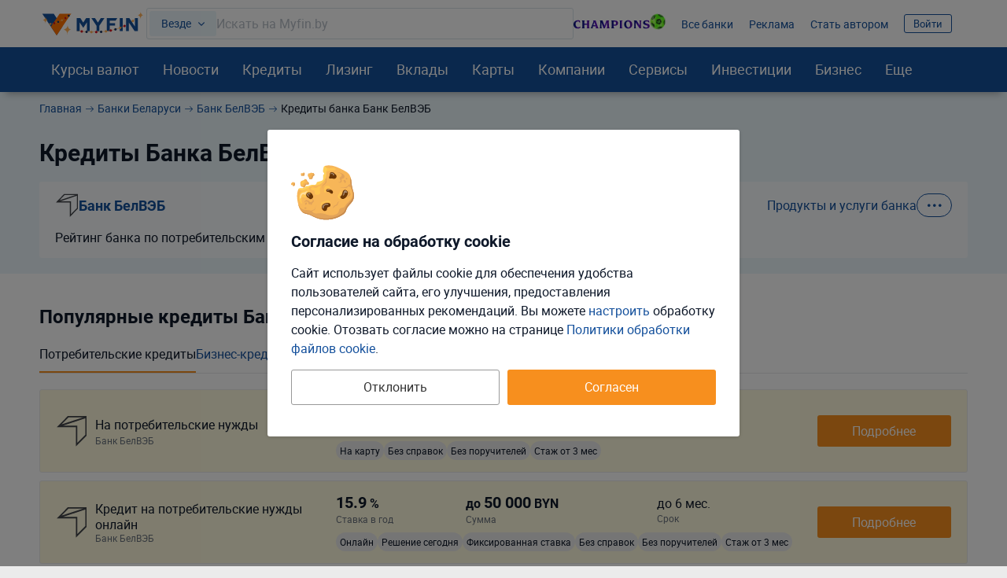

--- FILE ---
content_type: text/html; charset=UTF-8
request_url: https://myfin.by/bank/bvebank/kredity
body_size: 39860
content:
<!DOCTYPE html><!--[if IE 8 ]><html lang="ru" class="ie ie8"><![endif]--><!--[if IE 9 ]><html lang="ru" class="ie ie9"><![endif]--><!--[if (gt IE 9)|!(IE)]><!--><html lang="ru"><!--<![endif]--><head><meta charset="UTF-8"><meta name="language" content="ru" /><meta name="format-detection" content="telephone=no"><meta name="SKYPE_TOOLBAR" content="SKYPE_TOOLBAR_PARSER_COMPATIBLE"><meta name="viewport" content="width=device-width, initial-scale=1.0"><meta name='yandex-verification' content='74cb61ab26cc5809' /><meta name="theme-color" content="#14509c"><meta name="referrer" content="origin-when-cross-origin"><meta name="google-site-verification" content="IIvAonHAEkUJVMlL4zqSGTLCccrqApwHdB_5-DjQrTY" /><meta name="yandex-verification" content="55d0e3dacb2053d6" /><meta name="facebook-domain-verification" content="ov0e6luane1c6nc8a4gek4h88fxhwf"/><meta name="verify-admitad" content="5c4d418d3b" /><title>Кредиты потребительские Банка БелВЭБ, взять кредит на потребительские нужды от Банка БелВЭБ физическим лицам</title><link rel="icon" href="/images/favicon/favicon.svg"><link rel="apple-touch-icon-precomposed" href="/images/favicon/apple-touch-icon.png"><link rel="apple-touch-icon" sizes="60x60" href="/images/favicon/apple-touch-icon-60x60.png"><link rel="apple-touch-icon" sizes="76x76" href="/images/favicon/apple-touch-icon-76x76.png"><link rel="apple-touch-icon" sizes="120x120" href="/images/favicon/apple-touch-icon-120x120.png"><link rel="apple-touch-icon" sizes="152x152" href="/images/favicon/apple-touch-icon-152x152.png"><link rel="apple-touch-icon" sizes="180x180" href="/images/favicon/apple-touch-icon-180x180.png"><link rel="icon" type="image/png" href="/images/favicon/android-chrome-192x192.png" sizes="192x192"><link rel="icon" type="image/png" href="/images/favicon/favicon-96x96.png" sizes="96x96"><link rel="icon" type="image/png" href="/images/favicon/favicon-16x16.png" sizes="16x16"><link rel="image_src" href="/images/new/logo--new.png"><meta name="twitter:card" content="summary_large_image"/><link rel="preload" href="https://myfin.by/files_content/fonts/roboto-regular.woff2"
      as="font" crossorigin/><link rel="preload" href="https://myfin.by/files_content/fonts/roboto-bold.woff2"
      as="font" crossorigin/><link rel="preload" href="https://myfin.by/files_content/fonts/MyFin.woff2?12v"
      as="font" crossorigin/><style> @font-face {
        font-family: MyFIn;
        font-display: swap;
        src: url(/files_content/fonts/MyFin.woff2?12v) format('woff2'), url(/files_content/fonts/MyFin.ttf?12v) format('truetype'), url(/files_content/fonts/MyFin.woff?12v) format('woff');
        font-weight: 400;
        font-display: swap;
        font-style: normal
    }

    @font-face {
        font-family: roboto-light;
        font-display: swap;
        src: local(roboto-light), url(/files_content/fonts/roboto-light.woff2) format("woff2"), url(/files_content/fonts/roboto-light.eot?#iefix) format("embedded-opentype"), url(/files_content/fonts/roboto-light.woff) format("woff"), url(/files_content/fonts/roboto-light.ttf) format("truetype"), url(/files_content/fonts/roboto-light.svg#roboto-light) format("svg")
    }

    @font-face {
        font-family: roboto-regular;
        font-display: swap;
        src: local(roboto-regular), url(/files_content/fonts/roboto-regular.woff2) format("woff2"), url(/files_content/fonts/roboto-regular.eot?#iefix) format("embedded-opentype"), url(/files_content/fonts/roboto-regular.woff) format("woff"), url(/files_content/fonts/roboto-regular.ttf) format("truetype"), url(/files_content/fonts/roboto-regular.svg#roboto-regular) format("svg")
    }

    @font-face {
        font-family: roboto-bold;
        font-display: swap;
        src: local(roboto-bold), url(/files_content/fonts/roboto-bold.woff2) format("woff2"), url(/files_content/fonts/roboto-bold.eot?#iefix) format("embedded-opentype"), url(/files_content/fonts/roboto-bold.woff) format("woff"), url(/files_content/fonts/roboto-bold.ttf) format("truetype"), url(/files_content/fonts/roboto-bold.svg#roboto-bold) format("svg")
    }

    html, body {
        font-family: roboto-regular, Helvetica, Arial, sans-serif;
    }
</style><meta  name="description" content="Все кредиты Банка БелВЭБ - взять потребительский кредит наличными с выгодными процентными ставками без поручителей, условия получения кредита на потребительские нужды, кредита на жилье или авто.  Рассчитать переплаты на кредитном калькуляторе Банка БелВЭБ." /><meta  name="keywords" content="кредит, Банк БелВЭБ, потребительский, авто, на жилье" /><meta  property="og:image" content="https://myfin.by/files_content/img/openGraph/credits.jpg" /><meta  property="og:title" content="Кредиты потребительские Банка БелВЭБ, взять кредит на потребительские нужды от Банка БелВЭБ физическим лицам" /><meta  property="og:description" content="Все кредиты Банка БелВЭБ - взять потребительский кредит наличными с выгодными процентными ставками без поручителей, условия получения кредита на потребительские нужды, кредита на жилье или авто.  Рассчитать переплаты на кредитном калькуляторе Банка БелВЭБ." /><meta  property="og:url" content="https://myfin.by/bank/bvebank/kredity" /><meta  property="og:type" content="website" /><link href="https://myfin.by/bank/bvebank/kredity" rel="canonical"><link href="https://myfin.by/minify/8bcfbcf999c7801e62497b5fdd6239235bda9624.css" rel="stylesheet"><meta name="csrf-param" content="_csrf"><meta name="csrf-token" content="CwthixJb3pXJTlqgIJdrMBFS2fIO4tbMZ9_QNAj1VwB4OiPySDWnoKo8OdJw5VgAJiihnDmRnr0D74NHS5xlOQ=="></head><body class=" "><!-- Facebook Pixel Code new --><noscript><img height="1" width="1" src="https://www.facebook.com/tr?id=1307149983547936&ev=PageView&noscript=1" alt="pixel"/></noscript><!-- End Facebook Pixel Code new --><script> window.isDesktop = true;
</script><!--AdFox START--><!--Myfintutads--><!--Площадка: myfin.by / Все страницы / perezagruzka--><!--Категория: <не задана>--><!--Тип баннера: update_banner--><div id="adfox_176112207902694344" class=" "></div><!--AdFox START--><!--Myfintutads--><!--Площадка: myfin.by / Все страницы / rich_media--><!--Категория: <не задана>--><!--Тип баннера: Rich_Media--><div id="adfox_171153753473072239" class=""></div><script> window.verify_code_url = 'L3NlbmQtY29kZS92ZXJpZnk=';
        window.user_findby_url = 'L3VzZXItaWRlbnRpdHkvZmluZGJ5';
        window.user_refreh_token_url = 'L2F1dGgvcmVmcmVzaC10b2tlbg==';</script><div class="cookie cookie--desktop active" data-cookie="root"><div class="cookie__wrapper"><div class="cookie__img"><img src="/files_content/img/components/cookie/cookie.svg" alt="cookies"></div><div class="cookie__content"><div class="cookie__title"> Согласие на обработку cookie </div><div class="cookie__text"> Сайт использует файлы cookie для обеспечения удобства пользователей сайта, его улучшения, предоставления персонализированных рекомендаций. Вы можете <span class="fake-link" data-cookie="load-setup-modal">настроить</span> обработку cookie. Отозвать соглаcие можно на странице <a href="/site/cookies-policy">Политики обработки файлов cookie</a>. </div></div><div class="cookie__btn"><button class="btn btn-big btn-default cookie__btn-allow" data-cookie="allow-all-cookies">Согласен</button><button class="btn btn-big btn_more btn--full cookie__btn-deny"
                        data-cookie="disallow-all-cookies">Отклонить</button></div></div></div><div class="custom-modal custom-modal--m" id="refuse-cookies-modal"><div class="custom-modal__content"><div class="custom-modal__close" data-custom-modal="close-modal"></div><div class="refuse-cookies-modal refuse-cookies-modal--desktop "><div class="refuse-cookies-modal__title"> Сайт может перестать корректно работать </div><div class="refuse-cookies-modal__warning mb-10"> Часть функционала сайта перестанет работать. Мы не сможем хранить персональные настройки и рекомендации. </div><div class="refuse-cookies-modal__text"> Для полноценной работы всего сайта рекомендуем принять все cookie или выполнить настройку. </div><div class="refuse-cookies-modal__buttons" data-custom-modal="close-modal"><div class="btn btn-transparent-black btn--full" data-cookie="disallow-all-cookies">Отклонить</div><div class="btn btn-primary btn--full" data-cookie="load-setup-modal">Настроить</div><div class="btn btn-default btn--full" data-cookie="allow-all-cookies">Принять соглашение</div></div></div></div></div><div id="setup-cookies-modal-container"></div><!--AdFox START--><!--Myfintutads--><!--Площадка: myfin.by / Все страницы / rastiashka_top_100%x250_html5_desc --><!--Категория: <не задана>--><!--Тип баннера: rastiashka_top--><div id="adfox_159352121331792351"></div><!--AdFox START--><!--Myfintutads--><!--Площадка: myfin.by / Все страницы / rastiashka (desc)--><!--Категория: <не задана>--><!--Тип баннера: rastiashka_desc_banner--><div id="adfox_15256950211207771"></div><script> function bottomBannerWorkHandler() {
        $(".fox-bottom-desctop-stretch").on('click', function () {
            $('.fox-bottom-desctop-stretch').fadeOut(1000);
            $('.fox-bottom-desctop-stretch').addClass('closed');
            setCookie('bot_ban', 24 * 3600);
        });

        $('.fox-bottom-desctop-stretch-iframe').click(function () {
            console.log('Close fnc desk click')
            $(window).focus();
            $(window).on('blur', function (e) {
                $('.fox-bottom-desctop-stretch-iframe').fadeOut(1000);
                $('.fox-bottom-desctop-stretch-iframe').addClass('closed');
                setCookie('bot_ban', 24 * 3600);
            });
        });

        $('.fox-bottom-desctop-stretch-iframe').hover(function () {
            console.log('Close fnc desk hover')
            $(window).focus();
            $(window).on('blur', function (e) {
                $('.fox-bottom-desctop-stretch-iframe').fadeOut(1000);
                $('.fox-bottom-desctop-stretch-iframe').addClass('closed');
                setCookie('bot_ban', 24 * 3600);
            });
        });

        var windowSize = $(window).outerWidth(true);
        if (windowSize < 1400) {
            $('.fox-bottom-desctop-stretch').css({display: 'none'})
            $(window).scroll(function (e) {
                var winScrollTop = $(window).scrollTop();

                if (winScrollTop >= 250 && !$('.fox-bottom-desctop-stretch').hasClass('closed')) {
                    $('.fox-bottom-desctop-stretch').fadeIn(400);
                } else {
                    $('.fox-bottom-desctop-stretch').fadeOut(400);
                }
            });
        }
    }
</script><!--AdFox START--><!--Myfintutads--><!--Площадка: myfin.by / Все страницы / ScreenGlide--><!--Категория: <не задана>--><!--Тип баннера: ScreenGlide--><div id="adfox_152749856491776656"></div><div id="db" class="g-wrap outer-bg"><div id="st-container" class="st-container"><div class="st-pusher"><div class="st-content"><div class="outer-bg"><div class="g-wrapper"><div class="g-wrapper_i"><header class="g-header" id="myfin_header"><div class="g-header_i container"><div class="header-upd header-upd--desktop"><div class="header-upd__left"><button class="header__logo-back-nav" data-nav-btnBack></button><div class="header-upd__logo"><a href="/" title="На главную Myfin.by"><img src="/images/new/logo_ny_2026_full.svg" alt="MYFIN" title="MYFIN"></a></div></div><div class="header-upd__right"><div class="header-upd__site-search-wrapper"><div class="site-search" data-site-search="root"><div class="site-search__input-area" data-site-search="input-area"><div class="site-search__search-category-selector"
             data-site-search="search-category-selector"
             data-target="#site-search-categories"
             data-custom-modal="show-modal"> Везде </div><div class="site-search__input-wrapper" data-site-search="input-wrapper"><input type="text" class="site-search__input" placeholder="Искать на Myfin.by" data-site-search="input"><div class="site-search__input-clear" data-site-search="input-clear"></div></div></div><div class="site-search__output-area pretty-scroll" data-site-search="output-area"></div></div></div><div class="header-upd__links-list"><ul class="list-reset flex flex--ai-c"><li><a href="https://myfin.by/special/champions-league24-calendar?utm_source=myfin&utm_medium=organic&utm_campaign=top_2025"
   class="champions-league-betera-2025-communication"><div class="champions-league-betera-2025-communication__img-1"><img class="load_image" src="/images/new/img_preloader_logo_new.svg" alt="champions league" data-url-img="/files_content/img/components/widgets/header-partnership-communications/champions-league-betera-2025/text-champions.svg"></div><div class="champions-league-betera-2025-communication__img-2"><img class="load_image" src="/images/new/img_preloader_logo_new.svg" alt="champions league" data-url-img="/files_content/img/components/widgets/header-partnership-communications/champions-league-betera-2025/ball.png"></div></a></li><li><a href="/banki" onclick="requestCounter(&#039;header_line_banki&#039;)">Все банки</a></li><li><a href="https://ads.myfin.by/?utm_source=myfin&amp;utm_medium=organic&amp;utm_campaign=preheader" onclick="requestCounter(&#039;header_line_ads&#039;)">Реклама</a></li><li><a href="/site/contacts?utm_source=myfin&amp;utm_medium=organic&amp;utm_campaign=preheader" onclick="requestCounter(&#039;header_line_contact&#039;)">Стать автором</a></li><li class="header-upd__right-auth" data-user-profile-container=""><div data-user-profile-container=""><span class="sign-btn" data-target="#login-form-modal" data-custom-modal="show-modal"> Войти </span></div></li></ul></div></div></div><div id="st-trigger-effects" class="hamburger-wrap hidden-md hidden-lg"><button class="hamburger" data-nav-btn aria-label="menu"><span></span><span></span><span></span></button></div></div></header><div class="custom-modal custom-modal--m custom-modal--scrollable-y custom-modal--no-animation" id="site-search-categories"><div class="custom-modal__content"><div class="custom-modal__close" data-custom-modal="close-modal"></div><div class="h3 mb-20">Где искать:</div><div class="site-search-categories" data-site-search-categories="root"><div class="site-search-categories__category" data-site-search-category=""> Везде </div><div class="site-search-categories__category" data-site-search-category="bank_products"> Банковские продукты </div><div class="site-search-categories__category" data-site-search-category="currency_rates"> Курсы валют </div><div class="site-search-categories__category" data-site-search-category="articles"> Статьи </div><div class="site-search-categories__category" data-site-search-category="wiki"> MYFIN Справочник </div><div class="site-search-categories__category" data-site-search-category="companies"> Компании </div><div class="site-search-categories__category" data-site-search-category="bank_mapobject"> Банковские отделения </div><div class="site-search-categories__category" data-site-search-category="business_services"> Услуги для бизнеса </div><div class="site-search-categories__category" data-site-search-category="leasing"> Лизинг </div><div class="site-search-categories__category" data-site-search-category="cars"> Авто </div><div class="site-search-categories__category" data-site-search-category="loans"> Деньги в долг </div><div class="site-search-categories__category" data-site-search-category="investments"> Инвестиции </div></div></div></div><div class="g-main"><div class="g-main_i background"><div class="seo_wrap background"><!-- new menu 2018 --><div class="main-nav "><div class="container"><nav class="main-nav_inner"><div class="main-nav__logo"><a href="/" title="На главную Myfin.by"><img src="/images/new/logo_ny_2026_short.svg" alt="MYFIN" title="MYFIN"></a></div><ul class="main-nav_list list-reset"><li class="main-nav_item main-nav_item-sub"><a class="main-nav_link main-nav_link--straight"
           href="/currency/minsk">Курсы валют</a><div class="main-nav_sub"><div class="main-nav_sub-inner container"><div class="main-nav_sub-cell main-nav_sub-cell--50"><a class="main-nav_sub-title" href="/currency/minsk">Курсы валют</a><ul class="main-nav_sub-list main-nav_sub-list--column-2 list-reset"><li class="main-nav_sub-item"><a class="main-nav_sub-link" href="/zabronirovat-kurs"> Забронировать курс </a></li><li class="main-nav_sub-item"><a class="main-nav_sub-link" href="/converter">Конвертер</a></li><li class="main-nav_sub-item"><a class="main-nav_sub-link" href="/bank/kursy_valjut_nbrb">Курсы
                                НБРБ</a></li><li class="main-nav_sub-item"><a class="main-nav_sub-link" href="/currency/cb-rf">Курсы ЦБРФ</a></li><li class="main-nav_sub-item"><a class="main-nav_sub-link" href="/currency/torgi-na-bvfb">Торги
                                БВФБ</a></li><li class="main-nav_sub-item"><a class="main-nav_sub-link" href="/currency/large-amounts">Курсы для
                                больших сумм</a></li><li class="main-nav_sub-item"><a class="main-nav_sub-link" href="/currency/moskva">Курсы валют в
                                Москве</a></li><!-- Заглушка, чтобы ссылка "курс доллара" встала в новый столбец --><li class="main-nav_sub-item" style="opacity: 0"><span class="main-nav_sub-link">gag</span></li><li class="main-nav_sub-item"><a class="main-nav_sub-link" href="/currency/usd">Курс доллара</a></li><li class="main-nav_sub-item"><a class="main-nav_sub-link" href="/currency/eur">Курс евро</a></li><li class="main-nav_sub-item"><a class="main-nav_sub-link" href="/currency/rub">Курс рубля</a></li><li class="main-nav_sub-item"><a class="main-nav_sub-link" href="/currency/usdrub">Доллар/Рубль</a></li><li class="main-nav_sub-item"><a class="main-nav_sub-link" href="/currency/eurusd">Евро/Доллар</a></li><li class="main-nav_sub-item"><a class="main-nav_sub-link" href="/currency/pln">Курс злотого</a></li><li class="main-nav_sub-item"><a class="main-nav_sub-link" href="/currency/uah">Курс гривны</a></li></ul></div><div class="main-nav_sub-cell main-nav_sub-cell--25"><ul class="main-nav_sub-list list-reset main-nav_sub-list-no-title"><li class="main-nav_sub-item"><a class="main-nav_sub-link" href="/currency/minsk">Минск</a></li><li class="main-nav_sub-item"><a class="main-nav_sub-link" href="/currency/brest">Брест</a></li><li class="main-nav_sub-item"><a class="main-nav_sub-link" href="/currency/vitebsk">Витебск</a></li><li class="main-nav_sub-item"><a class="main-nav_sub-link" href="/currency/gomel">Гомель</a></li><li class="main-nav_sub-item"><a class="main-nav_sub-link" href="/currency/grodno">Гродно</a></li><li class="main-nav_sub-item"><a class="main-nav_sub-link" href="/currency/mogilev">Могилёв</a></li><li class="main-nav_sub-item"><a class="main-nav_sub-link" href="/currency/pinsk">Пинск</a></li></ul></div><div class="main-nav_sub-cell main-nav_sub-cell--25"><a class="main-nav_sub-title" href="/crypto-rates">Курсы криптовалют</a><ul class="main-nav_sub-list list-reset"><li class="main-nav_sub-item"><a class="main-nav_sub-link" href="/crypto-rates/bitcoin">Курс
                                Bitcoin</a></li><li class="main-nav_sub-item"><a class="main-nav_sub-link" href="/crypto-rates/ethereum">Курс
                                Ethereum</a></li></ul></div></div></div></li><li class="main-nav_item main-nav_item-sub "><a class="main-nav_link main-nav_link--straight" href="/article">Новости</a><div class="main-nav_sub"><div class="main-nav_sub-inner container"><div class="main-nav_sub-cell main-nav_sub-cell--25"><span class="main-nav_sub-title">Новости</span><ul class="main-nav_sub-list list-reset"><li class="main-nav_sub-item"><a class="main-nav_sub-link" href="/article/money">Кошелек</a></li><li class="main-nav_sub-item"><a class="main-nav_sub-link" href="/article/zhizn">Жизнь</a></li><li class="main-nav_sub-item"><a class="main-nav_sub-link" href="/article/currency">Валюты</a></li><li class="main-nav_sub-item"><a class="main-nav_sub-link" href="/article/rynki">Рынки</a></li><li class="main-nav_sub-item"><a class="main-nav_sub-link" href="/article/banki">Банки</a></li><li class="main-nav_sub-item"><a class="main-nav_sub-link" href="/article/avto">Автоновости</a></li><li class="main-nav_sub-item"><a class="main-nav_sub-link" href="/article/biznes">Бизнес</a></li><li class="main-nav_sub-item"><a class="main-nav_sub-link"
                               href="/article/blogi">Блоги: Компании и эксперты</a></li></ul></div><div class="main-nav_sub-cell main-nav_sub-cell--75"><div class="main-nav_sub-title">Популярное</div><ul class="main-nav_sub-list list-reset"><li class="main-nav_sub-item"><div class="news-in-menu main-nav_sub-link main-nav_sub-link--native"><a href="/article/currency/kurs-nbrb-na-23-anvara-2026-dollar-stal-desevet-43135?utm_source=myfin&amp;utm_medium=organic&amp;utm_campaign=menu">Курс НБРБ на 23 января 2026. Доллар стал дешеветь.</a></div></li><li class="main-nav_sub-item"><div class="news-in-menu main-nav_sub-link main-nav_sub-link--native"><a href="/article/events/kak-sejcas-vygodno-kupit-elektromobil-v-minske-aktualnye-ceny-rassrocka-i-kredit-do-10-let-42992?utm_source=myfin&amp;utm_medium=organic&amp;utm_campaign=menu">Как сейчас выгодно купить электромобиль в Минске: актуальные цены, рассрочка и кредит до 10 лет</a></div></li><li class="main-nav_sub-item"><div class="news-in-menu main-nav_sub-link main-nav_sub-link--native"><a href="/article/biznes/bejsbolnye-kartocki-vmesto-kpi-kak-logisticeskaa-kompania-sozdaet-komandu-cempionov-38364?utm_source=myfin&amp;utm_medium=organic&amp;utm_campaign=menu">Бейсбольные карточки вместо KPI: как логистическая компания создает команду чемпионов</a></div></li><li class="main-nav_sub-item"><div class="news-in-menu main-nav_sub-link main-nav_sub-link--native"><a href="/article/biznes/ritejl-e-commerce-i-finansy-kak-mts-vyhodit-za-ramki-telekoma-38355?utm_source=myfin&amp;utm_medium=organic&amp;utm_campaign=menu">Ретейл, e-commerce и финансы: как МТС выходит за рамки телекома</a></div></li><li class="main-nav_sub-item"><div class="news-in-menu main-nav_sub-link main-nav_sub-link--native"><a href="/article/banki/vklady-bank-casticno-sokrasaet-procenty-v-nacionalnoj-valute-38367?utm_source=myfin&amp;utm_medium=organic&amp;utm_campaign=menu">Вклады: банк частично сокращает проценты в национальной валюте</a></div></li></ul></div></div></div></li><li class="main-nav_item main-nav_item-sub"><a class="main-nav_link main-nav_link--straight" href="/kredity/potrebitelskie">Кредиты</a><div class="main-nav_sub"><div class="main-nav_sub-inner container"><div class="main-nav_sub-cell main-nav_sub-cell--25"><a class="main-nav_sub-title"
                       href="/kredity/potrebitelskie">Потребительские</a><ul class="main-nav_sub-list list-reset"><li class="main-nav_sub-item"><a class="main-nav_sub-link" href="/kredity/kalkulyator">Кредитный
                                калькулятор</a></li><li class="main-nav_sub-item"><a class="main-nav_sub-link" href="/kredity/na-belorusskie-tovary-i-uslugi">Кредиты на белорусские товары</a></li><li class="main-nav_sub-item"><a class="main-nav_sub-link" href="/kredity/onlajn"><span>Онлайн-кредиты</span></a></li><li class="main-nav_sub-item"><a class="main-nav_sub-link" href="/kredity/nalichnymi">Наличными</a></li><li class="main-nav_sub-item"><a class="main-nav_sub-link" href="/kredity/bez-spravki">Без
                                справок</a></li><li class="main-nav_sub-item"><a class="main-nav_sub-link" href="/kredity/refinansirovanie">Рефинансирование
                                кредитов</a></li></ul></div><div class="main-nav_sub-cell main-nav_sub-cell--25"><a class="main-nav_sub-title" onclick="requestCounter('click_type');"
                       href="/kredity/zhile">На
                        жилье </a><ul class="main-nav_sub-list list-reset"><li class="main-nav_sub-item"><a class="main-nav_sub-link" href="/kredity/kalkulyator-zhilya">Калькулятор
                                кредитов на жилье</a></li><li class="main-nav_sub-item"><a class="main-nav_sub-link"
                               href="/kredity/lgotnyj-na-stroitelstvo-zhilya">Льготные</a></li><li class="main-nav_sub-item"><a class="main-nav_sub-link" href="/kredity/na-stroitelstvo-zhilya">На
                                строительство жилья </a></li><li class="main-nav_sub-item"><a class="main-nav_sub-link" href="/kredity/na-pokupku-kvartiry">На
                                покупку квартиры</a></li><li class="main-nav_sub-item"><a class="main-nav_sub-link" href="/kredity/ipoteka">Ипотека</a></li><li class="main-nav_sub-item"><a class="main-nav_sub-link" href="/kredity/na-10-let">На 10 лет</a></li></ul></div><div class="main-nav_sub-cell main-nav_sub-cell--25"><a class="main-nav_sub-title" href="/kredity/avto">Автокредиты</a><ul class="main-nav_sub-list list-reset"><li class="main-nav_sub-item"><a class="main-nav_sub-link" href="/kredity/kalkulyator-avtokredita">Калькулятор
                                кредитов на авто</a></li><li class="main-nav_sub-item"><a class="main-nav_sub-link"
                               href="/kredity/belgee">Белджи в кредит </a></li><li class="main-nav_sub-item"><a class="main-nav_sub-link"
                               href="/kredity/na-geely">Geely в кредит </a></li><li class="main-nav_sub-item"><a class="main-nav_sub-link"
                               href="/kredity/na-elektromobil">Кредиты на электромобили </a></li><li class="main-nav_sub-item"><a class="main-nav_sub-link" href="/kredity/avtokredity-na-novoe-avto">На
                                новое авто</a></li><li class="main-nav_sub-item"><a class="main-nav_sub-link" href="/kredity/avtokredit-na-bu-avto">На
                                подержанное авто</a></li></ul></div><div class="main-nav_sub-cell main-nav_sub-cell--25"><a class="main-nav_sub-title" href="/zaimy">Займы</a><ul class="main-nav_sub-list list-reset"><li class="main-nav_sub-item"><a class="main-nav_sub-link"
                               href="/zaimy/onlajn">Займы онлайн </a></li><li class="main-nav_sub-item"><a class="main-nav_sub-link"
                               href="/zaimy/srochno">Займы срочно </a></li><li class="main-nav_sub-item"><a class="main-nav_sub-link" href="/zaimy/kruglosutochno">Займы
                                круглосуточно</a></li><li class="main-nav_sub-item"><a class="main-nav_sub-link" href="/kredity/dengi-v-dolg">Деньги в
                                долг</a></li></ul></div></div></div></li><li class="main-nav_item main-nav_item-sub"><a class="main-nav_link main-nav_link--straight" href="/leasing/avto"><span>Лизинг</span></a><div class="main-nav_sub"><div class="main-nav_sub-inner container"><div class="main-nav_sub-cell main-nav_sub-cell--25"><a class="main-nav_sub-title" href="/leasing/avto">Лизинг авто</a><ul class="main-nav_sub-list list-reset"><li class="main-nav_sub-item"><a class="main-nav_sub-link"
                               href="/leasing/novye-avto">Лизинг новых авто</a></li><li class="main-nav_sub-item"><a class="main-nav_sub-link"
                               href="/leasing/novyj-elektromobil">Лизинг электромобилей</a></li><li class="main-nav_sub-item"><a class="main-nav_sub-link"
                               href="/leasing/novye-avto-bez-pervonachalnogo-vznosa">Лизинг без
                                первоначального взноса</a></li><li class="main-nav_sub-item"><a class="main-nav_sub-link"
                               href="/leasing/avto-s-probegom">Лизинг авто с пробегом</a></li><li class="main-nav_sub-item"><a class="main-nav_sub-link"
                               href="/leasing/kalkulyator">Калькулятор лизинга авто</a></li><li class="main-nav_sub-item"><a class="main-nav_sub-link"
                               href="/leasing/kalkulyator-avto-s-probegom">Калькулятор лизинга б/у авто</a></li></ul></div><div class="main-nav_sub-cell main-nav_sub-cell--25"><a class="main-nav_sub-title" href="/cars">Новые автомобили</a><ul class="main-nav_sub-list list-reset"><li class="main-nav_sub-item"><a class="main-nav_sub-link"
                               href="/cars">Новые авто в Беларуси</a></li><li class="main-nav_sub-item"><a class="main-nav_sub-link"
                               href="/cars/belgee">Автомобили Belgee</a></li><li class="main-nav_sub-item"><a class="main-nav_sub-link"
                               href="/cars/byd">Автомобили BYD</a></li><li class="main-nav_sub-item"><a class="main-nav_sub-link"
                               href="/cars/chery">Автомобили Chery</a></li><li class="main-nav_sub-item"><a class="main-nav_sub-link"
                               href="/cars/geely">Автомобили Geely</a></li></ul></div><div class="main-nav_sub-cell main-nav_sub-cell--25"><a class="main-nav_sub-title" href="/leasing/business-avto">Лизинг авто для бизнеса</a><ul class="main-nav_sub-list list-reset"><li class="main-nav_sub-item"><a class="main-nav_sub-link"
                               href="/leasing/avto-ip">Лизинг авто для ИП</a></li><li class="main-nav_sub-item"><a class="main-nav_sub-link"
                               href="/leasing/avto-ooo">Лизинг авто для ООО</a></li><li class="main-nav_sub-item"><a class="main-nav_sub-link"
                               href="/leasing/gruzovye-avto">Лизинг грузовых автомобилей</a></li><li class="main-nav_sub-item"><a class="main-nav_sub-link"
                               href="/leasing/taxi">Лизинг авто для такси</a></li><li class="main-nav_sub-item"><a class="main-nav_sub-link"
                               href="/leasing/lada-dlya-uridicheskih-lic">Lada в лизинг для юридических лиц</a></li></ul></div></div></div></li><li class="main-nav_item main-nav_item-sub "><a class="main-nav_link main-nav_link--straight" href="/vklady">Вклады</a><div class="main-nav_sub"><div class="main-nav_sub-inner container"><div class="main-nav_sub-cell main-nav_sub-cell--25"><a class="main-nav_sub-title" href="/vklady">В белорусских рублях</a><ul class="main-nav_sub-list list-reset"><li class="main-nav_sub-item"><a class="main-nav_sub-link"
                               href="/vklady/otzyvnye-v-belorusskih-rublyah">Отзывные в
                                белорусских рублях </a></li><li class="main-nav_sub-item"><a class="main-nav_sub-link"
                               href="/vklady/bezotzyvnye-v-belorusskih-rublyah">Безотзывные в
                                белорусских рублях </a></li><li class="main-nav_sub-item"><a class="main-nav_sub-link" href="/vklady/kalkulyator">Калькулятор</a></li><li class="main-nav_sub-item"><a class="main-nav_sub-link"
                               href="/vklady/vygodnye-v-belorusskih-rublyah">Выгодные в
                                белорусских рублях </a></li><li class="main-nav_sub-item"><a class="main-nav_sub-link" href="/vklady/pod-vysokij-procent">Под
                                высокий процент</a></li></ul></div><div class="main-nav_sub-cell main-nav_sub-cell--25"><a class="main-nav_sub-title" href="/vklady/v-inostrannoj-valute">В иностранной валюте</a><ul class="main-nav_sub-list list-reset"><li class="main-nav_sub-item"><a class="main-nav_sub-link"
                               href="/vklady/otzyvnye-v-inostrannoj-valyute">Отзывные в
                                иностранной валюте </a></li><li class="main-nav_sub-item"><a class="main-nav_sub-link" href="/vklady/bezotzyvnye-v-valyute">Безотзывные
                                в иностранной
                                валюте </a></li><li class="main-nav_sub-item"><a class="main-nav_sub-link" href="/vklady/v-dollarah">В долларах</a></li><li class="main-nav_sub-item"><a class="main-nav_sub-link"
                               href="/vklady/vygodnye-v-inostrannoj-valyute">Выгодные в
                                иностранной валюте </a></li><li class="main-nav_sub-item"><a class="main-nav_sub-link" href="/vklady/v-rossijskih-rublyah">В
                                российских рублях</a></li></ul></div><div class="main-nav_sub-cell main-nav_sub-cell--25"><a class="main-nav_sub-title" href="/investicii/tokens">Токены белорусских компаний</a></div></div></div></li><li class="main-nav_item main-nav_item-sub "><a class="main-nav_link main-nav_link--straight" href="/raschetnye-karty"
           onclick="requestCounter('Karty')">Карты</a><div class="main-nav_sub"><div class="main-nav_sub-inner container"><div class="main-nav_sub-cell main-nav_sub-cell--25"><a class="main-nav_sub-title" href="/karty"
                       onclick="requestCounter('kreditnye_karty')">Кредитные
                        карты </a><ul class="main-nav_sub-list list-reset"><li class="main-nav_sub-item"><a class="main-nav_sub-link" href="/karty/vygodnye">Выгодные карты</a></li><li class="main-nav_sub-item"><a class="main-nav_sub-link" href="/karty/s-overdraftom">Карты с
                                овердрафтом</a></li><li class="main-nav_sub-item"><a class="main-nav_sub-link" href="/karty/bez-spravok-o-dohodah">Карты
                                без справок о
                                доходах </a></li><li class="main-nav_sub-item"><a class="main-nav_sub-link" href="/karty/s-lgotnym-periodom">Карты с
                                льготным периодом</a></li></ul></div><div class="main-nav_sub-cell main-nav_sub-cell--25"><a class="main-nav_sub-title" href="/raschetnye-karty"
                       onclick="requestCounter('debetovye_karty')"> Дебетовые карты </a><ul class="main-nav_sub-list list-reset"><li class="main-nav_sub-item"><a class="main-nav_sub-link" href="/raschetnye-karty/valyutnye">Валютные
                                карточки</a></li><li class="main-nav_sub-item"><a class="main-nav_sub-link" href="/raschetnye-karty/pensioneram">Пенсионные
                                карты</a></li><li class="main-nav_sub-item"><a class="main-nav_sub-link" href="/raschetnye-karty/virtualnye">Виртуальные карты</a></li></ul></div><div class="main-nav_sub-cell main-nav_sub-cell--25"><a class="main-nav_sub-title" href="/perevod-s-kartu-na-kartu"
                       onclick="requestCounter('menu_perevod')"> Переводы с карты на карту </a></div></div></div></li><!-- Компании /end--><li class="main-nav_item main-nav_item-sub"><span class="main-nav_link" data-menu-item="rating"> Компании </span><div class="main-nav_sub"><div class="main-nav_sub-inner container"><div class="main-nav_sub-cell main-nav_sub-cell--25"><div class="main-nav_sub-title"> Найти отделение </div><ul class="main-nav_sub-list list-reset"><li class="main-nav_sub-item"><a class="main-nav_sub-link" href="/banki/otdelenija">Карта банковских отделений</a></li><li class="main-nav_sub-item"><a class="main-nav_sub-link" href="/banki/bankomaty">Карта банкоматов</a></li><li class="main-nav_sub-item"><a class="main-nav_sub-link" href="/bank/alfabank/otdelenija-spiskom">Отделения Альфа Банка</a></li><li class="main-nav_sub-item"><a class="main-nav_sub-link" href="/bank/belarusbank/otdelenija-spiskom">Отделения Беларусбанка</a></li><li class="main-nav_sub-item"><a class="main-nav_sub-link" href="/bank/mtbank/otdelenija-spiskom">Отделения МТБанка</a></li></ul></div><div class="main-nav_sub-cell main-nav_sub-cell--25"><div class="main-nav_sub-title"> Отзывы на компании </div><ul class="main-nav_sub-list list-reset"><li class="main-nav_sub-item"><a class="main-nav_sub-link" href="/otzyvy/banki">Отзывы о банках Беларуси</a></li><li class="main-nav_sub-item"><a class="main-nav_sub-link" href="/otzyvy/leasing">Отзывы о лизинговых компаниях</a></li><li class="main-nav_sub-item"><a class="main-nav_sub-link" href="/otzyvy/lombard">Отзывы о ломбардах</a></li><li class="main-nav_sub-item"><a class="main-nav_sub-link" href="/otzyvy/mfo">Отзывы о МФО</a></li><li class="main-nav_sub-item"><a class="main-nav_sub-link" href="/otzyvy/forex">Отзывы о форекс компаниях</a></li></ul></div><div class="main-nav_sub-cell main-nav_sub-cell--25"><div class="main-nav_sub-title"> Рейтинг компаний </div><ul class="main-nav_sub-list list-reset"><li class="main-nav_sub-item"><a class="main-nav_sub-link" href="/banki">Рейтинг банков</a></li><li class="main-nav_sub-item"><a class="main-nav_sub-link" href="/leasing/rating">Рейтинг лизинговых компаний</a></li><li class="main-nav_sub-item"><a class="main-nav_sub-link" href="/lombardy">Рейтинг ломбардов</a></li><li class="main-nav_sub-item"><a class="main-nav_sub-link" href="/mfo">Рейтинг МФО</a></li><li class="main-nav_sub-item"><a class="main-nav_sub-link" href="/mobile-apps/bank-personal">Рейтинг мобильных приложений банков</a></li><li class="main-nav_sub-item"><a class="main-nav_sub-link" href="/mobile-apps/bank-business">Рейтинг банковских приложений для бизнеса</a></li></ul></div><div class="main-nav_sub-cell main-nav_sub-cell--25"><a class="main-nav_sub-title" href="/bank/bvebank/appointment">Запись в отделение банка БелВЭБ</a></div></div></div></li><!-- Компании /end--><!-- Сервисы --><li class="main-nav_item main-nav_item-sub "><a href="/online-services" class="main-nav_link main-nav_link--straight"
           data-menu-item="online-services"> Сервисы </a><div class="main-nav_sub"><div class="main-nav_sub-inner container"><div class="main-nav_sub-cell main-nav_sub-cell--25"><a class="main-nav_sub-title" href="/bank/bvebank/appointment">MYFIN очередь</a></div><div class="main-nav_sub-cell main-nav_sub-cell--25"><div class="main-nav_sub-title">Операции с валютой</div><ul class="main-nav_sub-list list-reset"><li class="main-nav_sub-item"><a class="main-nav_sub-link" href="/zabronirovat-kurs"> Забронировать курс </a></li></ul></div><div class="main-nav_sub-cell main-nav_sub-cell--25"><a class="main-nav_sub-title" href="/perevod-s-kartu-na-kartu">Переводы</a><ul class="main-nav_sub-list list-reset"><li class="main-nav_sub-item"><a class="main-nav_sub-link" id="halva-perevody-menu"
                               href="/oplata-v-rassrochku"><span>Переводы по Халве</span></a></li><li class="main-nav_sub-item"><a class="main-nav_sub-link" href="/perevod-s-kartu-na-kartu/mtbank">МТБанк: с карты на карту</a></li><li class="main-nav_sub-item"><a class="main-nav_sub-link" href="/perevod-s-kartu-na-kartu/belveb">БелВЭБ: с карты на карту</a></li><li class="main-nav_sub-item"><a class="main-nav_sub-link" href="/perevod-s-kartu-na-kartu/alfabank">Альфа Банк: с карты на карту</a></li></ul></div><div class="main-nav_sub-cell main-nav_sub-cell--25"><div class="main-nav_sub-title">Платежи</div><ul class="main-nav_sub-list list-reset"><li class="main-nav_sub-item"><a class="main-nav_sub-link" id="halva-payments-menu"
                               href="/oplata-v-rassrochku"><span>Платежи в рассрочку по Халве</span></a></li><li class="main-nav_sub-item"><a class="main-nav_sub-link" href="/erip">ЕРИП Платежи</a></li></ul></div></div></div></li><!-- Сервисы /end--><!-- Инвестиции --><li class="main-nav_item main-nav_item-sub"><span class="main-nav_link"> Инвестиции </span><div class="main-nav_sub"><div class="main-nav_sub-inner container"><div class="main-nav_sub-cell main-nav_sub-cell--25"><a class="main-nav_sub-title" href="/obligatsii">Облигации</a><ul class="main-nav_sub-list list-reset"><li class="main-nav_sub-item"><a class="main-nav_sub-link" href="/obligatsii/kalkulator">Калькулятор
                                облигаций</a></li><li class="main-nav_sub-item"><a class="main-nav_sub-link"
                               href="/obligatsii/bankovskie">Банковские</a></li><li class="main-nav_sub-item"><a class="main-nav_sub-link" href="/obligatsii/korporativnye">Корпоративные</a></li><li class="main-nav_sub-item"><a class="main-nav_sub-link" href="/investicii/tokens">Цифровые облигации</a></li></ul></div><div class="main-nav_sub-cell main-nav_sub-cell--25"><a class="main-nav_sub-title" href="/investicii/akcii">Акции</a><a class="main-nav_sub-title" href="/investicii/tokens">Токены компаний</a></div><div class="main-nav_sub-cell main-nav_sub-cell--25"><div class="main-nav_sub-title">Драгоценные металлы</div><ul class="main-nav_sub-list list-reset"><li class="main-nav_sub-item"><a class="main-nav_sub-link" href="/bank/metally/gold">Золото</a></li><li class="main-nav_sub-item"><a class="main-nav_sub-link" href="/bank/metally/silver">Серебро</a></li><li class="main-nav_sub-item"><a class="main-nav_sub-link" href="/bank/metally/platinum">Платина</a></li></ul></div><div class="main-nav_sub-cell main-nav_sub-cell--25"><a class="main-nav_sub-title" href="/crypto-rates">Криптовалюты</a><ul class="main-nav_sub-list list-reset"><li class="main-nav_sub-item"><a class="main-nav_sub-link" href="/crypto-rates/bitcoin">Курс
                                Биткоина</a></li><li class="main-nav_sub-item"><a class="main-nav_sub-link" href="/crypto-rates/calculator">Калькулятор
                                криптовалют</a></li><li class="main-nav_sub-item"><a class="main-nav_sub-link" href="/crypto-rates/ethereum">Курс
                                Эфира</a></li></ul></div><div class="main-nav_sub-cell main-nav_sub-cell--25"><div class="main-nav_sub-title" >Форекс</div><ul class="main-nav_sub-list list-reset"><li class="main-nav_sub-item"><a class="main-nav_sub-link" href="/forex">Курсы валют форекс</a></li><li class="main-nav_sub-item"><a class="main-nav_sub-link" href="/forex/rating">Форекс-брокеры Беларуси</a></li></ul></div></div></div></li><!-- Инвестиции /end--><!--    Бизнес--><li class="main-nav_item main-nav_item-sub "><a class="main-nav_link main-nav_link--straight" href="/kredity/business">Бизнес</a><div class="main-nav_sub"><div class="main-nav_sub-inner container"><div class="main-nav_sub-cell main-nav_sub-cell--25"><a class="main-nav_sub-title" href="/kredity/business">Кредиты</a><ul class="main-nav_sub-list list-reset"><li class="main-nav_sub-item"><a class="main-nav_sub-link" href="/kredity/dlya-malogo-biznesa">Для
                                малого бизнеса</a></li><li class="main-nav_sub-item"><a class="main-nav_sub-link" href="/kredity/na-biznes-s-nulya">На
                                бизнес с нуля</a></li><li class="main-nav_sub-item"><a class="main-nav_sub-link" href="/kredity/na-razvitie-biznesa">На
                                развитие бизнеса</a></li><li class="main-nav_sub-item"><a class="main-nav_sub-link"
                               href="/kredity/kalkulyator-biznes">Калькулятор для бизнеса</a></li></ul></div><div class="main-nav_sub-cell main-nav_sub-cell--25"><a class="main-nav_sub-title" href="/leasing/business-avto">Лизинг авто для бизнеса</a><ul class="main-nav_sub-list list-reset"><li class="main-nav_sub-item"><a class="main-nav_sub-link"
                               href="/leasing/avto-ip">Лизинг авто для ИП</a></li><li class="main-nav_sub-item"><a class="main-nav_sub-link"
                               href="/leasing/avto-ooo">Лизинг авто для ООО</a></li><li class="main-nav_sub-item"><a class="main-nav_sub-link"
                               href="/leasing/gruzovye-avto">Лизинг грузовых автомобилей</a></li><li class="main-nav_sub-item"><a class="main-nav_sub-link"
                               href="/leasing/taxi">Лизинг авто для такси</a></li><li class="main-nav_sub-item"><a class="main-nav_sub-link"
                               href="/leasing/lada-dlya-uridicheskih-lic">Lada в лизинг для юридических лиц</a></li></ul></div><div class="main-nav_sub-cell main-nav_sub-cell--25"><a class="main-nav_sub-title" href="/rko">Расчётно-кассовое обслуживание</a><a class="main-nav_sub-title" href="/ekvajring/torgovyj">Торговый эквайринг</a><a class="main-nav_sub-title" href="/ekvajring/torgovyj/mobilnyj-ekvajring">Мобильный
                        эквайринг</a></div><div class="main-nav_sub-cell main-nav_sub-cell--25"><div class="main-nav_sub-cell"><a class="main-nav_sub-title"
                           href="/ekvajring/internet">Интернет-эквайринг</a></div><a class="main-nav_sub-title" href="/kassovoe-terminalnoe-oborudovanie"> Кассовое и терминальное оборудование </a></div><div class="main-nav_sub-cell main-nav_sub-cell--25"><a class="main-nav_sub-title" id="katalog-business-menu" href="/katalog"><span>Каталог</span></a><ul class="main-nav_sub-list list-reset"><li class="main-nav_sub-item"><a class="main-nav_sub-link"
                               href="https://myfin.by/katalog/kommerceskaa-nedvizimost"> Коммерческая недвижимость </a></li><li class="main-nav_sub-item"><a class="main-nav_sub-link" href="https://myfin.by/katalog/transport"> Коммерческий транспорт </a></li><li class="main-nav_sub-item"><a class="main-nav_sub-link" href="https://myfin.by/katalog/uslugi"> Услуги для бизнеса </a></li><li class="main-nav_sub-item"><a class="main-nav_sub-link" href="https://myfin.by/katalog/fransizy"> Франшизы </a></li><li class="main-nav_sub-item"><a class="main-nav_sub-link"
                               href="https://myfin.by/katalog/gotovyj-biznes"> Готовый бизнес </a></li></ul></div></div></div></li><!--    Бизнес /end--><li class="main-nav_item main-nav_item-sub "><span class="main-nav_link">Еще</span><div class="main-nav_sub"><div class="main-nav_sub-inner container"><div class="main-nav_sub-cell main-nav_sub-cell--25"><a class="main-nav_sub-link" href="/special/champions-league24-table" target="_blank"><img class="load_image" src="/images/new/img_preloader_logo_new.svg" height="76" alt="Лига чемпионов 2025" data-url-img="/files_content/img/components/widgets/desktop-menu/champions-league-2025-desktop.png"></a></div><div class="main-nav_sub-cell main-nav_sub-cell--25"><a class="main-nav_sub-link"
                       href="/promo-app"> Мобильное приложение MYFIN </a><a class="main-nav_sub-link" href="/wiki">MYFIN Справочник</a></div><div class="main-nav_sub-cell main-nav_sub-cell--25"><a class="main-nav_sub-link" href="/rassrochka">Рассрочка</a><a class="main-nav_sub-link" href="/novostroyki">Новостройки Минска</a></div><div class="main-nav_sub-cell main-nav_sub-cell--25"><a class="main-nav_sub-link"
                       href="/bukmekerskie-kontory">Букмекерские
                        конторы РБ </a></div></div></div></li></ul><div class="main-nav_social hidden-lg hidden-md"><div class="social social--col"><div class="title"> Оставайся с Myfin.by </div><div class="teleg ic-teleg soc"></div><div class="vk ic-vk soc"></div><div class="fb ic-fb soc"></div><!--<div class="tw ic-tw soc"></div>--><div class="tiktok ic-tiktok soc"></div><div class="instagram soc"></div><div class="youtube soc"></div><div class="ok ic-ok soc"></div><div class="vb ic-vb soc"><svg xmlns="http://www.w3.org/2000/svg" viewBox="0 0 48 48" width="48px" height="48px"><path fill="transparent" d="M24,5C21.361,5,13.33,5,8.89,9.054C6.246,11.688,5,15.494,5,21v3c0,5.506,1.246,9.312,3.921,11.976 c1.332,1.215,3.148,2.186,5.368,2.857L15,39.047v5.328C15,45,15.181,45,15.241,45c0.123,0,0.32-0.039,0.694-0.371 c0.09-0.089,0.75-0.803,3.96-4.399l0.324-0.363l0.485,0.031C21.779,39.965,22.888,40,24,40c2.639,0,10.67,0,15.11-4.055 C41.753,33.311,43,29.505,43,24v-3c0-5.506-1.246-9.312-3.921-11.976C34.67,5,26.639,5,24,5z"/><path fill="#fff" d="M33.451 28.854c-1.111-.936-1.624-1.219-3.158-2.14C29.654 26.331 28.68 26 28.169 26c-.349 0-.767.267-1.023.523C26.49 27.179 26.275 28 25.125 28c-1.125 0-3.09-1.145-4.5-2.625C19.145 23.965 18 22 18 20.875c0-1.15.806-1.38 1.462-2.037C19.718 18.583 20 18.165 20 17.816c0-.511-.331-1.47-.714-2.109-.921-1.535-1.203-2.048-2.14-3.158-.317-.376-.678-.548-1.056-.549-.639-.001-1.478.316-2.046.739-.854.637-1.747 1.504-1.986 2.584-.032.147-.051.295-.057.443-.046 1.125.396 2.267.873 3.234 1.123 2.279 2.609 4.485 4.226 6.455.517.63 1.08 1.216 1.663 1.782.566.582 1.152 1.145 1.782 1.663 1.97 1.617 4.176 3.103 6.455 4.226.958.472 2.086.906 3.2.874.159-.005.318-.023.477-.058 1.08-.238 1.947-1.132 2.584-1.986.423-.568.74-1.406.739-2.046C33.999 29.532 33.827 29.171 33.451 28.854zM34 24c-.552 0-1-.448-1-1v-1c0-4.962-4.038-9-9-9-.552 0-1-.448-1-1s.448-1 1-1c6.065 0 11 4.935 11 11v1C35 23.552 34.552 24 34 24zM27.858 22c-.444 0-.85-.298-.967-.748-.274-1.051-1.094-1.872-2.141-2.142-.535-.139-.856-.684-.718-1.219.138-.534.682-.855 1.219-.718 1.748.453 3.118 1.822 3.575 3.574.139.535-.181 1.08-.715 1.22C28.026 21.989 27.941 22 27.858 22z"/><path fill="#fff" d="M31,23c-0.552,0-1-0.448-1-1c0-3.188-2.494-5.818-5.678-5.986c-0.552-0.029-0.975-0.5-0.946-1.051 c0.029-0.552,0.508-0.976,1.051-0.946C28.674,14.241,32,17.748,32,22C32,22.552,31.552,23,31,23z"/><path fill="#fff" d="M24,4C19.5,4,12.488,4.414,8.216,8.316C5.196,11.323,4,15.541,4,21c0,0.452-0.002,0.956,0.002,1.5 C3.998,23.043,4,23.547,4,23.999c0,5.459,1.196,9.677,4.216,12.684c1.626,1.485,3.654,2.462,5.784,3.106v4.586 C14,45.971,15.049,46,15.241,46h0.009c0.494-0.002,0.921-0.244,1.349-0.624c0.161-0.143,2.02-2.215,4.042-4.481 C21.845,40.972,22.989,41,23.999,41c0,0,0,0,0,0s0,0,0,0c4.5,0,11.511-0.415,15.784-4.317c3.019-3.006,4.216-7.225,4.216-12.684 c0-0.452,0.002-0.956-0.002-1.5c0.004-0.544,0.002-1.047,0.002-1.5c0-5.459-1.196-9.677-4.216-12.684C35.511,4.414,28.5,4,24,4z M41,23.651l0,0.348c0,4.906-1.045,8.249-3.286,10.512C33.832,38,26.437,38,23.999,38c-0.742,0-1.946-0.001-3.367-0.1 C20.237,38.344,16,43.083,16,43.083V37.22c-2.104-0.505-4.183-1.333-5.714-2.708C8.045,32.248,7,28.905,7,23.999l0-0.348 c0-0.351-0.001-0.73,0.002-1.173C6.999,22.078,6.999,21.7,7,21.348L7,21c0-4.906,1.045-8.249,3.286-10.512 C14.167,6.999,21.563,6.999,24,6.999c2.437,0,9.832,0,13.713,3.489c2.242,2.263,3.286,5.606,3.286,10.512l0,0.348 c0,0.351,0.001,0.73-0.002,1.173C41,22.922,41,23.3,41,23.651z"/></svg></div><div class="linkedin ic-linkedin soc"></div></div></div></nav></div></div><!-- new menu 2018 --><!--AdFox START--><!--Myfintutads--><!--Площадка: myfin.by / Все страницы / branding--><!--Категория: <не задана>--><!--Тип баннера: branding--><div id="adfox_152577101211152892"></div><div class="bg-blue" style=""><div class="container"><nav class="breadcrumb-container"><ul class="breadcrumb pt-10 pb-10"><li><a href='https://myfin.by'><span>Главная</span></a></li><li><a href='/banki'><span>Банки Беларуси</span></a></li><li><a href='/bank/bvebank'><span>Банк БелВЭБ</span></a></li><li class="active"><span>Кредиты банка Банк БелВЭБ</span></li></ul><script type="application/ld+json">{"@context":"http://schema.org","@type":"BreadcrumbList","itemListElement":[{"@type":"ListItem","position":0,"name":"&#128313; Банки Беларуси","item":"https://myfin.by/banki"},{"@type":"ListItem","position":1,"name":"&#128312; Банк БелВЭБ","item":"https://myfin.by/bank/bvebank"},{"@type":"ListItem","position":2,"name":"&#128313; Кредиты банка Банк БелВЭБ","item":"https://myfin.by/bank/bvebank/kredity"}]}</script></nav></div></div><section class="section section--s bg-blue"><div class="container"><div class="flex flex--direction-r flex--ai-c mb-20  "><h1 class="mr-20 "> Кредиты Банка БелВЭБ </h1><div class="bank-change-container"><div data-dropdown="root" class="bank-change"><span class="fake-link bank-change__btn" data-dropdown="toggle">Изменить банк <i class="ic-arrow_down ml-5"></i></span><div class="dropdown " data-dropdown="dropdown" style="max-width: 100%; min-width: 250px"><ul class="bank-change__list"><li class="bank-change__list-item fake-link" data-alias="alfabank"><span class="bank-change__list-item-link"><span class="bank-change__list-item-img"><img class="load_image" src="/images/new/img_preloader_logo_new.svg" alt="Альфа Банк" data-url-img="https://admin.myfin.by/images/company_logos/alfabank.svg"></span><span class="bank-change__list-item-name"> Альфа Банк </span></span></li><li class="bank-change__list-item fake-link" data-alias="bvebank"><span class="bank-change__list-item-link"><span class="bank-change__list-item-img"><img class="load_image" src="/images/new/img_preloader_logo_new.svg" alt="Банк БелВЭБ" data-url-img="https://admin.myfin.by/images/company_logos/belveb.svg"></span><span class="bank-change__list-item-name"> Банк БелВЭБ </span></span></li><li class="bank-change__list-item fake-link" data-alias="bank-vtb"><span class="bank-change__list-item-link"><span class="bank-change__list-item-img"><img class="load_image" src="/images/new/img_preloader_logo_new.svg" alt="Банк ВТБ (Беларусь)" data-url-img="https://admin.myfin.by/images/company_logos/bank-vtb.svg"></span><span class="bank-change__list-item-name"> Банк ВТБ (Беларусь) </span></span></li><li class="bank-change__list-item fake-link" data-alias="dabrabyt"><span class="bank-change__list-item-link"><span class="bank-change__list-item-img"><img class="load_image" src="/images/new/img_preloader_logo_new.svg" alt="Банк Дабрабыт" data-url-img="https://admin.myfin.by/images/company_logos/dabrabyt.svg"></span><span class="bank-change__list-item-name"> Банк Дабрабыт </span></span></li><li class="bank-change__list-item fake-link" data-alias="reshenie"><span class="bank-change__list-item-link"><span class="bank-change__list-item-img"><img class="load_image" src="/images/new/img_preloader_logo_new.svg" alt="Банк Решение" data-url-img="https://admin.myfin.by/images/company_logos/reshenie.svg"></span><span class="bank-change__list-item-name"> Банк Решение </span></span></li><li class="bank-change__list-item fake-link" data-alias="rrb-bank"><span class="bank-change__list-item-link"><span class="bank-change__list-item-img"><img class="load_image" src="/images/new/img_preloader_logo_new.svg" alt="Банк РРБ" data-url-img="https://admin.myfin.by/images/company_logos/rrb-bank.svg"></span><span class="bank-change__list-item-name"> Банк РРБ </span></span></li><li class="bank-change__list-item fake-link" data-alias="belagroprombank"><span class="bank-change__list-item-link"><span class="bank-change__list-item-img"><img class="load_image" src="/images/new/img_preloader_logo_new.svg" alt="Белагропромбанк" data-url-img="https://admin.myfin.by/images/company_logos/belagroprombank.svg"></span><span class="bank-change__list-item-name"> Белагропромбанк </span></span></li><li class="bank-change__list-item fake-link" data-alias="belarusbank"><span class="bank-change__list-item-link"><span class="bank-change__list-item-img"><img class="load_image" src="/images/new/img_preloader_logo_new.svg" alt="Беларусбанк" data-url-img="https://admin.myfin.by/images/company_logos/belarusbank.svg"></span><span class="bank-change__list-item-name"> Беларусбанк </span></span></li><li class="bank-change__list-item fake-link" data-alias="belgazprombank"><span class="bank-change__list-item-link"><span class="bank-change__list-item-img"><img class="load_image" src="/images/new/img_preloader_logo_new.svg" alt="Белгазпромбанк" data-url-img="https://admin.myfin.by/images/company_logos/belgazprombank.svg"></span><span class="bank-change__list-item-name"> Белгазпромбанк </span></span></li><li class="bank-change__list-item fake-link" data-alias="belinvestbank"><span class="bank-change__list-item-link"><span class="bank-change__list-item-img"><img class="load_image" src="/images/new/img_preloader_logo_new.svg" alt="Белинвестбанк" data-url-img="https://admin.myfin.by/images/company_logos/belinvestbank.svg"></span><span class="bank-change__list-item-name"> Белинвестбанк </span></span></li><li class="bank-change__list-item fake-link" data-alias="bnbank"><span class="bank-change__list-item-link"><span class="bank-change__list-item-img"><img class="load_image" src="/images/new/img_preloader_logo_new.svg" alt="БНБ-Банк" data-url-img="https://admin.myfin.by/images/company_logos/bnbank.svg"></span><span class="bank-change__list-item-name"> БНБ-Банк </span></span></li><li class="bank-change__list-item fake-link" data-alias="belswissbank"><span class="bank-change__list-item-link"><span class="bank-change__list-item-img"><img class="load_image" src="/images/new/img_preloader_logo_new.svg" alt="БСБ Банк" data-url-img="https://admin.myfin.by/images/company_logos/belswissbank.svg"></span><span class="bank-change__list-item-name"> БСБ Банк </span></span></li><li class="bank-change__list-item fake-link" data-alias="mtbank"><span class="bank-change__list-item-link"><span class="bank-change__list-item-img"><img class="load_image" src="/images/new/img_preloader_logo_new.svg" alt="МТБанк" data-url-img="https://admin.myfin.by/images/company_logos/mtbank.svg"></span><span class="bank-change__list-item-name"> МТБанк </span></span></li><li class="bank-change__list-item fake-link" data-alias="btabank"><span class="bank-change__list-item-link"><span class="bank-change__list-item-img"><img class="load_image" src="/images/new/img_preloader_logo_new.svg" alt="Нео Банк Азия" data-url-img="https://admin-global.myfin.by/images/company_logos/neo_logo.svg"></span><span class="bank-change__list-item-name"> Нео Банк Азия </span></span></li><li class="bank-change__list-item fake-link" data-alias="paritetbank"><span class="bank-change__list-item-link"><span class="bank-change__list-item-img"><img class="load_image" src="/images/new/img_preloader_logo_new.svg" alt="Паритетбанк" data-url-img="https://admin.myfin.by/images/company_logos/paritetbank.svg"></span><span class="bank-change__list-item-name"> Паритетбанк </span></span></li><li class="bank-change__list-item fake-link" data-alias="priorbank"><span class="bank-change__list-item-link"><span class="bank-change__list-item-img"><img class="load_image" src="/images/new/img_preloader_logo_new.svg" alt="Приорбанк" data-url-img="https://admin.myfin.by/images/company_logos/prior.svg"></span><span class="bank-change__list-item-name"> Приорбанк </span></span></li><li class="bank-change__list-item fake-link" data-alias="bps-sberbank"><span class="bank-change__list-item-link"><span class="bank-change__list-item-img"><img class="load_image" src="/images/new/img_preloader_logo_new.svg" alt="Сбер Банк" data-url-img="https://admin.myfin.by/images/company_logos/bps-sberbank.svg"></span><span class="bank-change__list-item-name"> Сбер Банк </span></span></li><li class="bank-change__list-item fake-link" data-alias="statusbank"><span class="bank-change__list-item-link"><span class="bank-change__list-item-img"><img class="load_image" src="/images/new/img_preloader_logo_new.svg" alt="СтатусБанк" data-url-img="https://admin.myfin.by/images/company_logos/statusbank.svg"></span><span class="bank-change__list-item-name"> СтатусБанк </span></span></li><li class="bank-change__list-item fake-link" data-alias="technobank"><span class="bank-change__list-item-link"><span class="bank-change__list-item-img"><img class="load_image" src="/images/new/img_preloader_logo_new.svg" alt="Технобанк" data-url-img="https://admin.myfin.by/images/company_logos/technobank.svg"></span><span class="bank-change__list-item-name"> Технобанк </span></span></li><li class="bank-change__list-item fake-link" data-alias="tkbank"><span class="bank-change__list-item-link"><span class="bank-change__list-item-img"><img class="load_image" src="/images/new/img_preloader_logo_new.svg" alt="ТК Банк" data-url-img="https://admin.myfin.by/images/company_logos/tkbank.svg"></span><span class="bank-change__list-item-name"> ТК Банк </span></span></li><li class="bank-change__list-item fake-link" data-alias="zepterbank"><span class="bank-change__list-item-link"><span class="bank-change__list-item-img"><img class="load_image" src="/images/new/img_preloader_logo_new.svg" alt="Цептер Банк" data-url-img="https://admin.myfin.by/images/company_logos/zepterbank.svg"></span><span class="bank-change__list-item-name"> Цептер Банк </span></span></li></ul></div></div></div></div><div class="company-overview company-overview--desktop "><div class="company-overview__intro"><div class="company-overview__intro-info"><span class="js_link" data-link="&quot;\/bank\/bvebank&quot;"><div class="company-overview__company fake-link"><div class="company-overview__logo"><img src="https://admin.myfin.by/images/company_logos/belveb.svg" alt="Банк БелВЭБ"></div><div class="company-overview__company-name"> Банк БелВЭБ </div></div></span><div class="company-overview__rewards"></div></div><div class="company-overview__menu"><div class="simple-dropdown-menu simple-dropdown-menu--prettify simple-dropdown-menu--with-title" data-simple-dropdown-menu="root"><div class="simple-dropdown-menu__title"> Продукты и услуги банка </div><button class="simple-dropdown-menu__btn" data-simple-dropdown-menu="btn"></button><ul class="simple-dropdown-menu__menu" data-simple-dropdown-menu="menu"><li  class="simple-dropdown-menu__menu-item"><a href="/bank/bvebank?utm_source=myfin&amp;utm_medium=organic&amp;utm_campaign=from_bank_page_listing_menu">О банке</a></li><li  class="simple-dropdown-menu__menu-item simple-dropdown-menu__menu-item--extended" data-simple-dropdown-menu="extended-item"><div  class="simple-dropdown-menu__menu-item-toggler" data-simple-dropdown-menu="extended-toggler"><a class="current" href="/bank/bvebank/kredity?utm_source=myfin&amp;utm_medium=organic&amp;utm_campaign=from_bank_page_listing_menu" data-event="stop">Кредиты</a></div><ul class="simple-dropdown-menu__menu-inner" data-simple-dropdown-menu="extended-menu"><li class="simple-dropdown-menu__menu-item-inner"><a href="/bank/bvebank/kredity/potrebitelskie?utm_source=myfin&amp;utm_medium=organic&amp;utm_campaign=from_bank_page_listing_menu">Потребительские кредиты</a></li><li class="simple-dropdown-menu__menu-item-inner"><a href="/bank/bvebank/kredity/zhile?utm_source=myfin&amp;utm_medium=organic&amp;utm_campaign=from_bank_page_listing_menu">Кредиты на жилье</a></li><li class="simple-dropdown-menu__menu-item-inner"><a href="/bank/bvebank/kredity/avto?utm_source=myfin&amp;utm_medium=organic&amp;utm_campaign=from_bank_page_listing_menu">Кредиты на автомобиль</a></li><li class="simple-dropdown-menu__menu-item-inner"><a href="/bank/bvebank/kredity/business?utm_source=myfin&amp;utm_medium=organic&amp;utm_campaign=from_bank_page_listing_menu">Кредиты для бизнеса</a></li><li class="simple-dropdown-menu__menu-item-inner"><a href="/bank/bvebank/kredity/na-obuchenie?utm_source=myfin&amp;utm_medium=organic&amp;utm_campaign=from_bank_page_listing_menu">Кредиты на образование</a></li><li class="simple-dropdown-menu__menu-item-inner"><a href="/bank/bvebank/kredity/online-zayavka?utm_source=myfin&amp;utm_medium=organic&amp;utm_campaign=from_bank_page_listing_menu">Онлайн заявка</a></li><li class="simple-dropdown-menu__menu-item-inner"><a href="/bank/bvebank/kredity/kalkulator?utm_source=myfin&amp;utm_medium=organic&amp;utm_campaign=from_bank_page_listing_menu">Калькулятор</a></li></ul></li><li  class="simple-dropdown-menu__menu-item simple-dropdown-menu__menu-item--extended" data-simple-dropdown-menu="extended-item"><div  class="simple-dropdown-menu__menu-item-toggler" data-simple-dropdown-menu="extended-toggler"><a href="/bank/bvebank/vklady?utm_source=myfin&amp;utm_medium=organic&amp;utm_campaign=from_bank_page_listing_menu" data-event="stop">Вклады</a></div><ul class="simple-dropdown-menu__menu-inner" data-simple-dropdown-menu="extended-menu"><li class="simple-dropdown-menu__menu-item-inner"><a href="/bank/bvebank/vklady/v-belorusskih-rublyah?utm_source=myfin&amp;utm_medium=organic&amp;utm_campaign=from_bank_page_listing_menu">Вклады в белорусских рублях</a></li><li class="simple-dropdown-menu__menu-item-inner"><a href="/bank/bvebank/vklady/v-inostrannoj-valute?utm_source=myfin&amp;utm_medium=organic&amp;utm_campaign=from_bank_page_listing_menu">Вклады в иностранной валюте</a></li><li class="simple-dropdown-menu__menu-item-inner"><a href="/bank/bvebank/vklady/kalkulator?utm_source=myfin&amp;utm_medium=organic&amp;utm_campaign=from_bank_page_listing_menu">Калькулятор вкладов</a></li></ul></li><li  class="simple-dropdown-menu__menu-item simple-dropdown-menu__menu-item--extended" data-simple-dropdown-menu="extended-item"><div  class="simple-dropdown-menu__menu-item-toggler" data-simple-dropdown-menu="extended-toggler"><a href="/bank/bvebank/allcards?utm_source=myfin&amp;utm_medium=organic&amp;utm_campaign=from_bank_page_listing_menu" data-event="stop">Карточки</a></div><ul class="simple-dropdown-menu__menu-inner" data-simple-dropdown-menu="extended-menu"><li class="simple-dropdown-menu__menu-item-inner"><a href="/bank/bvebank/karty?utm_source=myfin&amp;utm_medium=organic&amp;utm_campaign=from_bank_page_listing_menu">Кредитные карты</a></li><li class="simple-dropdown-menu__menu-item-inner"><a href="/bank/bvebank/raschetnye-karty?utm_source=myfin&amp;utm_medium=organic&amp;utm_campaign=from_bank_page_listing_menu">Дебетовые карты</a></li></ul></li><li  class="simple-dropdown-menu__menu-item simple-dropdown-menu__menu-item--extended" data-simple-dropdown-menu="extended-item"><div  class="simple-dropdown-menu__menu-item-toggler" data-simple-dropdown-menu="extended-toggler"><a href="/bank/bvebank/rko?utm_source=myfin&amp;utm_medium=organic&amp;utm_campaign=from_bank_page_listing_menu" data-event="stop">Бизнесу</a></div><ul class="simple-dropdown-menu__menu-inner" data-simple-dropdown-menu="extended-menu"><li class="simple-dropdown-menu__menu-item-inner"><a href="/bank/bvebank/rko/ip-i-malyj-biznes?utm_source=myfin&amp;utm_medium=organic&amp;utm_campaign=from_bank_page_listing_menu">РКО: ИП и малый бизнес</a></li><li class="simple-dropdown-menu__menu-item-inner"><a href="/bank/bvebank/rko/srednij-i-krupnyj-biznes?utm_source=myfin&amp;utm_medium=organic&amp;utm_campaign=from_bank_page_listing_menu">РКО: Средний и крупный бизнес</a></li><li class="simple-dropdown-menu__menu-item-inner"><a href="/bank/bvebank/ekvajring/torgovyj?utm_source=myfin&amp;utm_medium=organic&amp;utm_campaign=from_bank_page_listing_menu">Торговый эквайринг</a></li><li class="simple-dropdown-menu__menu-item-inner"><a href="/bank/bvebank/ekvajring/internet?utm_source=myfin&amp;utm_medium=organic&amp;utm_campaign=from_bank_page_listing_menu">Интернет-эквайринг</a></li><li class="simple-dropdown-menu__menu-item-inner"><a href="/kassovoe-terminalnoe-oborudovanie?CashEquipmentListingForm[bank_ids][]=12&amp;utm_source=myfin&amp;utm_medium=organic&amp;utm_campaign=from_bank_page_listing_menu">Кассовое и терминальное оборудование</a></li></ul></li><li  class="simple-dropdown-menu__menu-item"><a href="/bank/bvebank/otdelenija?utm_source=myfin&amp;utm_medium=organic&amp;utm_campaign=from_bank_page_listing_menu">Отделения</a></li><li  class="simple-dropdown-menu__menu-item simple-dropdown-menu__menu-item--extended" data-simple-dropdown-menu="extended-item"><div  class="simple-dropdown-menu__menu-item-toggler" data-simple-dropdown-menu="extended-toggler"><a href="/bank/bvebank/bankomaty?utm_source=myfin&amp;utm_medium=organic&amp;utm_campaign=from_bank_page_listing_menu" data-event="stop">Банкоматы</a></div><ul class="simple-dropdown-menu__menu-inner" data-simple-dropdown-menu="extended-menu"><li class="simple-dropdown-menu__menu-item-inner"><a href="/bank/bvebank/infokiosky?utm_source=myfin&amp;utm_medium=organic&amp;utm_campaign=from_bank_page_listing_menu">Инфокиоски</a></li></ul></li><li  class="simple-dropdown-menu__menu-item"><a href="/otzyvy/banki/bvebank?utm_source=myfin&amp;utm_medium=organic&amp;utm_campaign=from_bank_page_listing_menu">Отзывы</a></li><li  class="simple-dropdown-menu__menu-item simple-dropdown-menu__menu-item--extended" data-simple-dropdown-menu="extended-item"><div  class="simple-dropdown-menu__menu-item-toggler" data-simple-dropdown-menu="extended-toggler"><a href="/bank/bvebank/currency?utm_source=myfin&amp;utm_medium=organic&amp;utm_campaign=from_bank_page_listing_menu" data-event="stop">Курсы валют</a></div><ul class="simple-dropdown-menu__menu-inner" data-simple-dropdown-menu="extended-menu"><li class="simple-dropdown-menu__menu-item-inner"><a href="/bank/bvebank/usd?utm_source=myfin&amp;utm_medium=organic&amp;utm_campaign=from_bank_page_listing_menu">Доллар США</a></li><li class="simple-dropdown-menu__menu-item-inner"><a href="/bank/bvebank/eur?utm_source=myfin&amp;utm_medium=organic&amp;utm_campaign=from_bank_page_listing_menu">Евро</a></li><li class="simple-dropdown-menu__menu-item-inner"><a href="/bank/bvebank/rub?utm_source=myfin&amp;utm_medium=organic&amp;utm_campaign=from_bank_page_listing_menu">Российский рубль</a></li></ul></li></ul></div></div></div><div class="company-overview__rating company-overview__rating--desktop "><div class="company-overview__rating-title"> Рейтинг банка по потребительским кредитам: </div><div class="company-overview__rating-info"><div class="company-overview__rating-main"><div class="company-overview__rating-value">4.5</div><div class="company-overview__rating-stars"><div class="stars "><div class="stars__star active" style="--fill: 1;"></div><div class="stars__star active" style="--fill: 1;"></div><div class="stars__star active" style="--fill: 1;"></div><div class="stars__star active" style="--fill: 1;"></div><div class="stars__star active" style="--fill: 0.5;"></div></div></div></div><a class="company-overview__rating-reviews-count"
               href='/otzyvy/banki/bvebank?ReviewsCompanyForm[type]=3&utm_source=myfin&utm_medium=organic&utm_campaign=from_bank'>43 отзыва</a></div></div></div></div></section><section class="section section--d bg-white"><div class="container"><div class="products-selection products-selection--desktop" data-products-selection="root"><div class="products-selection__head"><div class="products-selection__title"> Популярные кредиты Банка БелВЭБ </div><div class="invisible-scroll mt-20" data-invisible-scroll="root"><div class="invisible-scroll__wrapper" data-invisible-scroll="container"><ul class="products-selection__select-tabs list-reset "><li class="products-selection__select-tabs-item active"
                        data-products-selection="change-type"
                        data-operation="1"
                        data-type="1"
                        data-active-types="[1,3,4,2]"
                        data-active-tabs-params='{"1":{"urlAll":{"0":"bank\/credits-list","type":"potrebitelskie","id":12,"city":null},"urlAllTitle":"\u0412\u0441\u0435 \u043f\u043e\u0442\u0440\u0435\u0431\u0438\u0442\u0435\u043b\u044c\u0441\u043a\u0438\u0435 \u043a\u0440\u0435\u0434\u0438\u0442\u044b \u0411\u0430\u043d\u043a\u0430 \u0411\u0435\u043b\u0412\u042d\u0411"},"3":{"urlAll":{"0":"bank\/credits-list","type":"business","id":12,"city":null},"urlAllTitle":"\u0412\u0441\u0435 \u043a\u0440\u0435\u0434\u0438\u0442\u044b \u0434\u043b\u044f \u0431\u0438\u0437\u043d\u0435\u0441\u0430 \u0411\u0430\u043d\u043a\u0430 \u0411\u0435\u043b\u0412\u042d\u0411"},"2":{"urlAll":{"0":"bank\/credits-list","type":"avto","id":12,"city":null},"urlAllTitle":"\u0412\u0441\u0435 \u043a\u0440\u0435\u0434\u0438\u0442\u044b \u043d\u0430 \u0430\u0432\u0442\u043e \u0411\u0430\u043d\u043a\u0430 \u0411\u0435\u043b\u0412\u042d\u0411"},"4":{"urlAll":{"0":"bank\/credits-list","type":"zhile","id":12,"city":null},"urlAllTitle":"\u0412\u0441\u0435 \u043a\u0440\u0435\u0434\u0438\u0442\u044b \u043d\u0430 \u0436\u0438\u043b\u044c\u0435 \u0411\u0430\u043d\u043a\u0430 \u0411\u0435\u043b\u0412\u042d\u0411"}}'
                        data-company-id="12"
                        data-custom-title="Популярные кредиты Банка БелВЭБ"
                        data-header-type="tabs"> Потребительские кредиты </li><li class="products-selection__select-tabs-item fake-link"
                        data-products-selection="change-type"
                        data-operation="1"
                        data-type="5"
                        data-active-types="[1,3,4,2]"
                        data-active-tabs-params='{"1":{"urlAll":{"0":"bank\/credits-list","type":"potrebitelskie","id":12,"city":null},"urlAllTitle":"\u0412\u0441\u0435 \u043f\u043e\u0442\u0440\u0435\u0431\u0438\u0442\u0435\u043b\u044c\u0441\u043a\u0438\u0435 \u043a\u0440\u0435\u0434\u0438\u0442\u044b \u0411\u0430\u043d\u043a\u0430 \u0411\u0435\u043b\u0412\u042d\u0411"},"3":{"urlAll":{"0":"bank\/credits-list","type":"business","id":12,"city":null},"urlAllTitle":"\u0412\u0441\u0435 \u043a\u0440\u0435\u0434\u0438\u0442\u044b \u0434\u043b\u044f \u0431\u0438\u0437\u043d\u0435\u0441\u0430 \u0411\u0430\u043d\u043a\u0430 \u0411\u0435\u043b\u0412\u042d\u0411"},"2":{"urlAll":{"0":"bank\/credits-list","type":"avto","id":12,"city":null},"urlAllTitle":"\u0412\u0441\u0435 \u043a\u0440\u0435\u0434\u0438\u0442\u044b \u043d\u0430 \u0430\u0432\u0442\u043e \u0411\u0430\u043d\u043a\u0430 \u0411\u0435\u043b\u0412\u042d\u0411"},"4":{"urlAll":{"0":"bank\/credits-list","type":"zhile","id":12,"city":null},"urlAllTitle":"\u0412\u0441\u0435 \u043a\u0440\u0435\u0434\u0438\u0442\u044b \u043d\u0430 \u0436\u0438\u043b\u044c\u0435 \u0411\u0430\u043d\u043a\u0430 \u0411\u0435\u043b\u0412\u042d\u0411"}}'
                        data-company-id="12"
                        data-custom-title="Популярные кредиты Банка БелВЭБ"
                        data-header-type="tabs"> Бизнес-кредиты </li><li class="products-selection__select-tabs-item fake-link"
                        data-products-selection="change-type"
                        data-operation="1"
                        data-type="6"
                        data-active-types="[1,3,4,2]"
                        data-active-tabs-params='{"1":{"urlAll":{"0":"bank\/credits-list","type":"potrebitelskie","id":12,"city":null},"urlAllTitle":"\u0412\u0441\u0435 \u043f\u043e\u0442\u0440\u0435\u0431\u0438\u0442\u0435\u043b\u044c\u0441\u043a\u0438\u0435 \u043a\u0440\u0435\u0434\u0438\u0442\u044b \u0411\u0430\u043d\u043a\u0430 \u0411\u0435\u043b\u0412\u042d\u0411"},"3":{"urlAll":{"0":"bank\/credits-list","type":"business","id":12,"city":null},"urlAllTitle":"\u0412\u0441\u0435 \u043a\u0440\u0435\u0434\u0438\u0442\u044b \u0434\u043b\u044f \u0431\u0438\u0437\u043d\u0435\u0441\u0430 \u0411\u0430\u043d\u043a\u0430 \u0411\u0435\u043b\u0412\u042d\u0411"},"2":{"urlAll":{"0":"bank\/credits-list","type":"avto","id":12,"city":null},"urlAllTitle":"\u0412\u0441\u0435 \u043a\u0440\u0435\u0434\u0438\u0442\u044b \u043d\u0430 \u0430\u0432\u0442\u043e \u0411\u0430\u043d\u043a\u0430 \u0411\u0435\u043b\u0412\u042d\u0411"},"4":{"urlAll":{"0":"bank\/credits-list","type":"zhile","id":12,"city":null},"urlAllTitle":"\u0412\u0441\u0435 \u043a\u0440\u0435\u0434\u0438\u0442\u044b \u043d\u0430 \u0436\u0438\u043b\u044c\u0435 \u0411\u0430\u043d\u043a\u0430 \u0411\u0435\u043b\u0412\u042d\u0411"}}'
                        data-company-id="12"
                        data-custom-title="Популярные кредиты Банка БелВЭБ"
                        data-header-type="tabs"> Кредиты на жилье </li><li class="products-selection__select-tabs-item fake-link"
                        data-products-selection="change-type"
                        data-operation="1"
                        data-type="2"
                        data-active-types="[1,3,4,2]"
                        data-active-tabs-params='{"1":{"urlAll":{"0":"bank\/credits-list","type":"potrebitelskie","id":12,"city":null},"urlAllTitle":"\u0412\u0441\u0435 \u043f\u043e\u0442\u0440\u0435\u0431\u0438\u0442\u0435\u043b\u044c\u0441\u043a\u0438\u0435 \u043a\u0440\u0435\u0434\u0438\u0442\u044b \u0411\u0430\u043d\u043a\u0430 \u0411\u0435\u043b\u0412\u042d\u0411"},"3":{"urlAll":{"0":"bank\/credits-list","type":"business","id":12,"city":null},"urlAllTitle":"\u0412\u0441\u0435 \u043a\u0440\u0435\u0434\u0438\u0442\u044b \u0434\u043b\u044f \u0431\u0438\u0437\u043d\u0435\u0441\u0430 \u0411\u0430\u043d\u043a\u0430 \u0411\u0435\u043b\u0412\u042d\u0411"},"2":{"urlAll":{"0":"bank\/credits-list","type":"avto","id":12,"city":null},"urlAllTitle":"\u0412\u0441\u0435 \u043a\u0440\u0435\u0434\u0438\u0442\u044b \u043d\u0430 \u0430\u0432\u0442\u043e \u0411\u0430\u043d\u043a\u0430 \u0411\u0435\u043b\u0412\u042d\u0411"},"4":{"urlAll":{"0":"bank\/credits-list","type":"zhile","id":12,"city":null},"urlAllTitle":"\u0412\u0441\u0435 \u043a\u0440\u0435\u0434\u0438\u0442\u044b \u043d\u0430 \u0436\u0438\u043b\u044c\u0435 \u0411\u0430\u043d\u043a\u0430 \u0411\u0435\u043b\u0412\u042d\u0411"}}'
                        data-company-id="12"
                        data-custom-title="Популярные кредиты Банка БелВЭБ"
                        data-header-type="tabs"> Кредиты на авто </li></ul></div></div></div><div class="products-selection__body"><div id="pj_w0" data-pjax-container="" data-pjax-push-state data-pjax-timeout="10000"><div id="w0" class="list-view"><div class='top-products-wrapper'><div class="top-product top-product--credit top-product--desktop " data-key="0"><div class="top-product__wrapper"><a onclick='sendClickDataToGA4({"action":"product_credits_product_potrebitelskie_products-selection","productId":1751,"category":"credits_potrebitelskie","bankId":12,"typeId":1,"label":"bvebank#1751","idNelidgen":null,"isSendAnketaEvent":false});' href="/bank/bvebank/kredity/potrebitelskie/1751-kredit-na-potrebitelskie-nuzhdy?utm_source=myfin&utm_medium=organic&utm_campaign=from_bank_product_selection"
       class="top-product__link" data-pjax="0"></a><div class="top-product__info"><div class="top-product__img"><img class="load_image" src="/images/new/img_preloader_logo_new.svg" alt="Банк БелВЭБ" data-url-img="https://admin.myfin.by/images/company_logos/belveb.svg"></div><div class="top-product__name">На потребительские нужды</div><div class="top-product__subtitle">Банк БелВЭБ</div></div><div class="top-product__data top-product__data--rate"><div class="top-product__subtitle">Ставка в год</div><div class="top-product__accent"><span class="accent">15.9</span> % </div></div><div class="top-product__data top-product__data--limit"><div class="top-product__subtitle">Сумма</div><div class="top-product__accent"> до <span class="accent">10 000</span> BYN </div></div><div class="top-product__data top-product__data--overpayment"><div class="top-product__subtitle">Срок</div> до 6 мес. </div><div class="top-product__params"><div class="top-product__params-item">На карту</div><div class="top-product__params-item">Без справок</div><div class="top-product__params-item">Без поручителей</div><div class="top-product__params-item">Стаж от 3 мес</div></div><div class="top-product__btn-container"><div class="top-product__btn"><div class="btn btn--full btn-default">Подробнее</div></div></div></div></div><div class="top-product top-product--credit top-product--desktop " data-key="1"><div class="top-product__wrapper"><a onclick='sendClickDataToGA4({"action":"product_credits_product_potrebitelskie_products-selection","productId":1686,"category":"credits_potrebitelskie","bankId":12,"typeId":1,"label":"bvebank#1686","idNelidgen":null,"isSendAnketaEvent":false});' href="/bank/bvebank/kredity/potrebitelskie/1686-hutk-anlayin?utm_source=myfin&utm_medium=organic&utm_campaign=from_bank_product_selection"
       class="top-product__link" data-pjax="0"></a><div class="top-product__info"><div class="top-product__img"><img class="load_image" src="/images/new/img_preloader_logo_new.svg" alt="Банк БелВЭБ" data-url-img="https://admin.myfin.by/images/company_logos/belveb.svg"></div><div class="top-product__name">Кредит на потребительские нужды онлайн</div><div class="top-product__subtitle">Банк БелВЭБ</div></div><div class="top-product__data top-product__data--rate"><div class="top-product__subtitle">Ставка в год</div><div class="top-product__accent"><span class="accent">15.9</span> % </div></div><div class="top-product__data top-product__data--limit"><div class="top-product__subtitle">Сумма</div><div class="top-product__accent"> до <span class="accent">50 000</span> BYN </div></div><div class="top-product__data top-product__data--overpayment"><div class="top-product__subtitle">Срок</div> до 6 мес. </div><div class="top-product__params"><div class="top-product__params-item">Онлайн</div><div class="top-product__params-item">Решение сегодня</div><div class="top-product__params-item">Фиксированная ставка</div><div class="top-product__params-item">Без справок</div><div class="top-product__params-item">Без поручителей</div><div class="top-product__params-item">Стаж от 3 мес</div></div><div class="top-product__btn-container"><div class="top-product__btn"><div class="btn btn--full btn-default">Подробнее</div></div></div></div></div><div class="top-product top-product--credit top-product--desktop " data-key="2"><div class="top-product__wrapper"><a onclick='sendClickDataToGA4({"action":"product_credits_product_potrebitelskie_products-selection","productId":1906,"category":"credits_potrebitelskie","bankId":12,"typeId":1,"label":"bvebank#1906","idNelidgen":null,"isSendAnketaEvent":false});' href="/bank/bvebank/kredity/potrebitelskie/1906-overdraft?utm_source=myfin&utm_medium=organic&utm_campaign=from_bank_product_selection"
       class="top-product__link" data-pjax="0"></a><div class="top-product__info"><div class="top-product__img"><img class="load_image" src="/images/new/img_preloader_logo_new.svg" alt="Банк БелВЭБ" data-url-img="https://admin.myfin.by/images/company_logos/belveb.svg"></div><div class="top-product__name">Овердрафт</div><div class="top-product__subtitle">Банк БелВЭБ</div></div><div class="top-product__data top-product__data--rate"><div class="top-product__subtitle">Ставка в год</div><div class="top-product__accent"><span class="accent">18.92</span> % </div></div><div class="top-product__data top-product__data--limit"><div class="top-product__subtitle">Сумма</div><div class="top-product__accent"> до <span class="accent">1 000</span> BYN </div></div><div class="top-product__data top-product__data--overpayment"><div class="top-product__subtitle">Срок</div> 12 мес. </div><div class="top-product__params"><div class="top-product__params-item">Без справок</div><div class="top-product__params-item">Без поручителей</div><div class="top-product__params-item">Овердрафт</div></div><div class="top-product__btn-container"><div class="top-product__btn"><div class="btn btn--full btn-default">Подробнее</div></div></div></div></div></div></div></div><div class="mt-20 flex flex--jc-c"><a class="btn btn-primary" href="/bank/bvebank/kredity/potrebitelskie?utm_source=myfin&amp;utm_medium=organic&amp;utm_campaign=from_bank_product_selection">Все потребительские кредиты Банка БелВЭБ</a></div></div></div></div></section><aside class="section section--d section--indent-bottom bg-white"><div class="container"><div class="flex flex--jc-spb flex--ai-c mb-20"><h2 class="">Отзывы про «Кредиты Банка БелВЭБ»</h2><div class="btn btn-success" data-target="#login-form-modal" data-custom-modal="show-modal" data-leave-review-button> Оставить отзыв</div></div><div class="mf-slider mf-slider--full-height mf-slider--permanent-arrows mf-slider--ng-margins  "
         data-mf-slider-slidesToShow="2"
         data-mf-slider-isInfinite="false"
         data-mf-slider-centerMode="false"
         data-mf-slider-slidesToScroll="1"
         data-mf-slider-arrows="true"
         data-mf-slider-dots=false><div style="margin: 0 10px 0 10px "><div class="review review--for-slider review--desktop" ><div class="review__head"><div class="review__user"><div class="review__user-avatar"><img class="load_image" src="/images/new/img_preloader_logo_new.svg" width="36" height="36" alt="Мария" title="Мария" data-url-img="/files_content/img/icons/icon-user-2-light-gray.svg"></div><div class="review__user-name"> Мария </div></div><div class="review__meta"><div class="review__meta-date"> 20.01.2026 </div><div class="review__meta-rating"><div class="stars "><div class="stars__star active" style="--fill: 1;"></div><div class="stars__star " style="--fill: 0;"></div><div class="stars__star " style="--fill: 0;"></div><div class="stars__star " style="--fill: 0;"></div><div class="stars__star " style="--fill: 0;"></div></div></div></div></div><div class="review__additional-info"><div class="review__company"><div class="review__company-logo"><img class="load_image" src="/images/new/img_preloader_logo_new.svg" width="24" height="24" alt="Банк БелВЭБ" data-url-img="https://admin.myfin.by/images/company_logos/belveb.svg"></div><div class="review__company-name"> Банк БелВЭБ </div></div><div class="review__tags"><div class="tags tags--v2 tags--m "><div class="tags__item"> Кредиты для бизнеса </div></div></div></div><div class="review__feedback"><div class="review__feedback-text truncated" data-review-truncated-content="root"><div class="review__feedback-text-short"> Консультация по кредитованию для бизнеса оставила крайне негативное впечатление. Сотрудник проявил полное отсутствие заинтересованности и профессионализма.

Отказ был озвучен немедленно, без анализа... <span class="fake-link" data-review-truncated-content="toggle">Читать далее</span></div><div class="review__feedback-text-full"> Консультация по кредитованию для бизнеса оставила крайне негативное впечатление. Сотрудник проявил полное отсутствие заинтересованности и профессионализма.

Отказ был озвучен немедленно, без анализа документов и попыток разобраться в ситуации. Вместо этого прозвучали субъективные и неподобающие оценки нашего бизнеса, что является грубым нарушением деловой этики.

Такой подход — отсутствие анализа, предвзятость и пренежижительное общение — говорит о низкой компетентности конкретного сотрудника и ставит под сомнение качество клиентского сервиса в банке в целом.

Не рекомендую обращаться в данный банк за комплексными решениями для бизнеса <span class="fake-link" data-review-truncated-content="toggle">Свернуть</span></div></div></div></div></div><div style="margin: 0 10px 0 10px "><div class="review review--for-slider review--desktop" ><div class="review__head"><div class="review__user"><div class="review__user-avatar"><img class="load_image" src="/images/new/img_preloader_logo_new.svg" width="36" height="36" alt="Вероника" title="Вероника" data-url-img="/files_content/img/icons/icon-user-2-light-gray.svg"></div><div class="review__user-name"> Вероника </div></div><div class="review__meta"><div class="review__meta-date"> 23.12.2025 </div><div class="review__meta-rating"><div class="stars "><div class="stars__star active" style="--fill: 1;"></div><div class="stars__star " style="--fill: 0;"></div><div class="stars__star " style="--fill: 0;"></div><div class="stars__star " style="--fill: 0;"></div><div class="stars__star " style="--fill: 0;"></div></div></div></div></div><div class="review__additional-info"><div class="review__company"><div class="review__company-logo"><img class="load_image" src="/images/new/img_preloader_logo_new.svg" width="24" height="24" alt="Банк БелВЭБ" data-url-img="https://admin.myfin.by/images/company_logos/belveb.svg"></div><div class="review__company-name"> Банк БелВЭБ </div></div><div class="review__tags"><div class="tags tags--v2 tags--m "><div class="tags__item"> Кредиты на жилье </div></div></div></div><div class="review__feedback"><div class="review__feedback-title"> Легитимное мошенничество </div><div class="review__feedback-text truncated" data-review-truncated-content="root"><div class="review__feedback-text-short"> Я вынуждена оставить этот отзыв, чтобы предостеречь других от ошибок, которые совершила я сама. Мой опыт сотрудничества с банком - это несколько лет, наполненных стрессом, несправедливостью и пренебре... <span class="fake-link" data-review-truncated-content="toggle">Читать далее</span></div><div class="review__feedback-text-full"> Я вынуждена оставить этот отзыв, чтобы предостеречь других от ошибок, которые совершила я сама. Мой опыт сотрудничества с банком - это несколько лет, наполненных стрессом, несправедливостью и пренебрежением к клиенту.

Всё началось в 2022 году с изучения условий кредитования на недвижимость. С января 2023 года я стала клиентом, и с этого момента началась полоса испытаний. Приведу лишь 4 самые вопиющие ситуации, которые характеризуют отношение банка.

1. Цинизм в самый уязвимый период.
Во время беременности, столкнувшись с финансовыми трудностями, я обратилась за кредитными каникулами, на которые, согласно внутренним документам банка, имела право («иные случаи материальных затруднений» или что-то вроде этой формулировки). На первой же встрече с руководством на меня, беременную женщину, оказывали давление, чтобы «не возникала». При второй встрече этот пункт из документа был уже «исправлен». УДАЛЕН. В помощи отказали, посоветовав прийти… после рождения ребенка.
2. Борьба за обещанное и скрытые условия.
После родов я два месяца «выбивала» те самые каникулы, сталкиваясь с некомпетентностью: ни в отделении, ни в центральном аппарате не могли внятно сказать, какой пакет документов нужен. В итоге каникулы были предоставлены лишь после жалоб. В БРТИ также сотрудник банка не знал информацию, которую у него запрашивали и «висел на телефоне». Но ключевое: меня ввели в заблуждение. Мне сказали, что лишь переносится срок уплаты, умалчивая о полной стоимости услуги. В результате я заплатила около 400 рублей за саму опцию создания новых документов и все, что с ними связано (которые могли бы пойти в оплату кредита), а проценты за период каникул были не списаны, а раскиданы на весь увеличенный срок. Итог: дополнительная переплата более чем в 3400 рублей, которая ляжет на меня отдельным платежом.
К слову, мой кредит около 43 тыс. бр, а проценты около 50 тыс бр.

3. Финансовый удар, ставящий семью на грань.
Самое шокирующее произошло под Новый год. Несмотря на то что я добросовестно платила больше обязательного платежа (до1200 рублей при графиковых около 800), чтобы быстрее гасить долг и не утонуть в процентах –  банк выставил мне единовременный счет на более 3500 бр, те самые проценты за каникулы. Никаких предупреждений! Для семьи, где я в декрете, а муж единственный кормилец, это сумма сопоставима с его зарплатой. Эти деньги не уменьшают основной долг, это чистая переплата за срок кредита, когда я им НЕ пользовалась. Банк загнал нас в ловушку, проигнорировав все принципы поддержки клиентов в сложных обстоятельствах.
4. Полное игнорирование и хаос в коммуникации.
Когда после моих звонков сумму скорректировали, со мной никто не связался и ничего не объяснил. Ошибка это была или что? Почему отнекивался колл-центр и говорили «это в техподдержку, это в техподдержку, ждите, не знаем ошибка или нет». С техподдержкой связаться не дали. Я узнала об изменении в своем приложении, постоянно проверяя и обновляя его, плохо спала и очень нервничала, так как не понимала, ошибка это вновь или нет, где занимать под конец года, как элементарно поесть!! По их мнению я должна была за 2 дня найти сумму и забыть про питание на месяц.  22-го — увидела долг, 23-го — звонков нет, дальше выходные, а 29-го уже надо платить. Самостоятельные звонки в банк упирались в «ждать, мы перезвоним». Это невыносимый стресс.
В итоге: за всеми этими кошмарами стоят системные проблемы банка — спорные изначально условия, текучка кадров (мой менеджер давно уволился), непрофессионализм оставшихся сотрудников (переписка с ошибками орфографическими и смысловыми), медленная техподдержка и постоянные сбои.

Этот банк оказал некачественную услугу, отнял у меня время, нервы и средства в самый ответственный и сложный период жизни - рождение ребенка. Рекламируют и говорят о поддержке, а на деле демонстрируют полное отсутствие человеческого отношения. 
Не рекомендую никому и призываю десять раз подумать, прежде чем связать с ними свою финансовую жизнь.
P.S. на данный момент я опять связалась с банком, опять сказали перезвонят, я все ещё жду звонка. 
Мне очень жаль, что все ещё приходится с ними сотрудничать. Иначе будет негде жить. Ведь кредит был взят на квартиру.  Не знаю «накажет ли» банк меня за этот отзыв, но я пойду дальше. Кредит кровью и потом… <span class="fake-link" data-review-truncated-content="toggle">Свернуть</span></div></div></div></div></div><div style="margin: 0 10px 0 10px "><div class="review review--for-slider review--desktop" ><div class="review__head"><div class="review__user"><div class="review__user-avatar"><img class="load_image" src="/images/new/img_preloader_logo_new.svg" width="36" height="36" alt="Екатерина " title="Екатерина " data-url-img="/files_content/img/icons/icon-user-2-light-gray.svg"></div><div class="review__user-name"> Екатерина </div></div><div class="review__meta"><div class="review__meta-date"> 01.08.2025 </div><div class="review__meta-rating"><div class="stars "><div class="stars__star active" style="--fill: 1;"></div><div class="stars__star active" style="--fill: 1;"></div><div class="stars__star active" style="--fill: 1;"></div><div class="stars__star active" style="--fill: 1;"></div><div class="stars__star active" style="--fill: 1;"></div></div></div></div></div><div class="review__additional-info"><div class="review__company"><div class="review__company-logo"><img class="load_image" src="/images/new/img_preloader_logo_new.svg" width="24" height="24" alt="Банк БелВЭБ" data-url-img="https://admin.myfin.by/images/company_logos/belveb.svg"></div><div class="review__company-name"> Банк БелВЭБ </div></div><div class="review__tags"><div class="tags tags--v2 tags--m "><div class="tags__item"> Потребительский кредит </div></div></div></div><div class="review__feedback"><div class="review__feedback-title"> Отзыв </div><div class="review__feedback-text " data-review-truncated-content="root"><div class="review__feedback-text-full"> Хочу поблагодарить сотрудников банка за работу.Хорошо все объясняют и разъясняют клеентам.
Отзывчивый и вежливый персонал.Обслуживанием остались довольны ❤️ </div></div></div></div></div><div style="margin: 0 10px 0 10px "><div class="review review--for-slider review--desktop" ><div class="review__head"><div class="review__user"><div class="review__user-avatar"><img class="load_image" src="/images/new/img_preloader_logo_new.svg" width="36" height="36" alt="Роман" title="Роман" data-url-img="/files_content/img/icons/icon-user-2-light-gray.svg"></div><div class="review__user-name"> Роман </div></div><div class="review__meta"><div class="review__meta-date"> 02.04.2025 </div><div class="review__meta-rating"><div class="stars "><div class="stars__star active" style="--fill: 1;"></div><div class="stars__star active" style="--fill: 1;"></div><div class="stars__star active" style="--fill: 1;"></div><div class="stars__star active" style="--fill: 1;"></div><div class="stars__star " style="--fill: 0;"></div></div></div></div></div><div class="review__additional-info"><div class="review__company"><div class="review__company-logo"><img class="load_image" src="/images/new/img_preloader_logo_new.svg" width="24" height="24" alt="Банк БелВЭБ" data-url-img="https://admin.myfin.by/images/company_logos/belveb.svg"></div><div class="review__company-name"> Банк БелВЭБ </div></div><div class="review__tags"><div class="tags tags--v2 tags--m "><div class="tags__item"> Потребительский кредит </div></div></div></div><div class="review__feedback"><div class="review__feedback-title"> Кредитное оформление </div><div class="review__feedback-text " data-review-truncated-content="root"><div class="review__feedback-text-full"> Все отлично быстрое рассмотрение кредитных вопросом одоброени и переводят деньги на счёт не нужно посешчать банк </div></div></div></div></div><div style="margin: 0 10px 0 10px "><div class="review review--for-slider review--desktop" ><div class="review__head"><div class="review__user"><div class="review__user-avatar"><img class="load_image" src="/images/new/img_preloader_logo_new.svg" width="36" height="36" alt="Андрей" title="Андрей" data-url-img="/files_content/img/icons/icon-user-2-light-gray.svg"></div><div class="review__user-name"> Андрей </div></div><div class="review__meta"><div class="review__meta-date"> 24.11.2024 </div><div class="review__meta-rating"><div class="stars "><div class="stars__star active" style="--fill: 1;"></div><div class="stars__star " style="--fill: 0;"></div><div class="stars__star " style="--fill: 0;"></div><div class="stars__star " style="--fill: 0;"></div><div class="stars__star " style="--fill: 0;"></div></div></div></div></div><div class="review__additional-info"><div class="review__company"><div class="review__company-logo"><img class="load_image" src="/images/new/img_preloader_logo_new.svg" width="24" height="24" alt="Банк БелВЭБ" data-url-img="https://admin.myfin.by/images/company_logos/belveb.svg"></div><div class="review__company-name"> Банк БелВЭБ </div></div><div class="review__tags"><div class="tags tags--v2 tags--m "><div class="tags__item"> Потребительский кредит </div></div></div></div><div class="review__feedback"><div class="review__feedback-title"> Ужасный банк </div><div class="review__feedback-text truncated" data-review-truncated-content="root"><div class="review__feedback-text-short"> Приходили смс с суммой платежа так и платил но через 6 мес опомнились что из-за того что перестал в данном банке получать зарплату надо было закрыть овердрафт из-за этого образовалась задолженность хо... <span class="fake-link" data-review-truncated-content="toggle">Читать далее</span></div><div class="review__feedback-text-full"> Приходили смс с суммой платежа так и платил но через 6 мес опомнились что из-за того что перестал в данном банке получать зарплату надо было закрыть овердрафт из-за этого образовалась задолженность хотя платил всё по приходящим от банка смс. Ужасное отношение к клиентам даже договор найти не смогли чтобы показать что договор надо было закрыть если перестал в банке получать харплату <span class="fake-link" data-review-truncated-content="toggle">Свернуть</span></div></div></div></div></div><div style="margin: 0 10px 0 10px "><div class="review review--for-slider review--desktop" ><div class="review__head"><div class="review__user"><div class="review__user-avatar"><img class="load_image" src="/images/new/img_preloader_logo_new.svg" width="36" height="36" alt="Елена" title="Елена" data-url-img="/files_content/img/icons/icon-user-2-light-gray.svg"></div><div class="review__user-name"> Елена </div></div><div class="review__meta"><div class="review__meta-date"> 22.10.2024 </div><div class="review__meta-rating"><div class="stars "><div class="stars__star active" style="--fill: 1;"></div><div class="stars__star active" style="--fill: 1;"></div><div class="stars__star active" style="--fill: 1;"></div><div class="stars__star active" style="--fill: 1;"></div><div class="stars__star active" style="--fill: 1;"></div></div></div></div></div><div class="review__additional-info"><div class="review__company"><div class="review__company-logo"><img class="load_image" src="/images/new/img_preloader_logo_new.svg" width="24" height="24" alt="Банк БелВЭБ" data-url-img="https://admin.myfin.by/images/company_logos/belveb.svg"></div><div class="review__company-name"> Банк БелВЭБ </div></div><div class="review__tags"><div class="tags tags--v2 tags--m "><div class="tags__item"> Потребительский кредит </div></div></div></div><div class="review__feedback"><div class="review__feedback-title"> Отлично </div><div class="review__feedback-text " data-review-truncated-content="root"><div class="review__feedback-text-full"> Отзывчивые, неравнодушные сотрудники </div></div></div></div></div><div style="margin: 0 10px 0 10px "><div class="review review--for-slider review--desktop" ><div class="review__head"><div class="review__user"><div class="review__user-avatar"><img class="load_image" src="/images/new/img_preloader_logo_new.svg" width="36" height="36" alt="Гость" title="Гость" data-url-img="/files_content/img/icons/icon-user-2-light-gray.svg"></div><div class="review__user-name"> Гость </div></div><div class="review__meta"><div class="review__meta-date"> 26.06.2024 </div><div class="review__meta-rating"><div class="stars "><div class="stars__star active" style="--fill: 1;"></div><div class="stars__star active" style="--fill: 1;"></div><div class="stars__star " style="--fill: 0;"></div><div class="stars__star " style="--fill: 0;"></div><div class="stars__star " style="--fill: 0;"></div></div></div></div></div><div class="review__additional-info"><div class="review__company"><div class="review__company-logo"><img class="load_image" src="/images/new/img_preloader_logo_new.svg" width="24" height="24" alt="Банк БелВЭБ" data-url-img="https://admin.myfin.by/images/company_logos/belveb.svg"></div><div class="review__company-name"> Банк БелВЭБ </div></div><div class="review__tags"><div class="tags tags--v2 tags--m "><div class="tags__item"> Потребительский кредит </div></div></div></div><div class="review__feedback"><div class="review__feedback-title"> Кредит </div><div class="review__feedback-text " data-review-truncated-content="root"><div class="review__feedback-text-full"> Я просрочил выплату по кредиту, смогу оплатить только 28 числа, по вине своей организации,.Какая пеня мне светит? </div></div></div></div></div><div style="margin: 0 10px 0 10px "><div class="review review--for-slider review--desktop" ><div class="review__head"><div class="review__user"><div class="review__user-avatar"><img class="load_image" src="/images/new/img_preloader_logo_new.svg" width="36" height="36" alt="Андрей " title="Андрей " data-url-img="/files_content/img/icons/icon-user-2-light-gray.svg"></div><div class="review__user-name"> Андрей </div></div><div class="review__meta"><div class="review__meta-date"> 26.04.2024 </div><div class="review__meta-rating"><div class="stars "><div class="stars__star active" style="--fill: 1;"></div><div class="stars__star " style="--fill: 0;"></div><div class="stars__star " style="--fill: 0;"></div><div class="stars__star " style="--fill: 0;"></div><div class="stars__star " style="--fill: 0;"></div></div></div></div></div><div class="review__additional-info"><div class="review__company"><div class="review__company-logo"><img class="load_image" src="/images/new/img_preloader_logo_new.svg" width="24" height="24" alt="Банк БелВЭБ" data-url-img="https://admin.myfin.by/images/company_logos/belveb.svg"></div><div class="review__company-name"> Банк БелВЭБ </div></div><div class="review__tags"><div class="tags tags--v2 tags--m "><div class="tags__item"> Потребительский кредит </div></div></div></div><div class="review__feedback"><div class="review__feedback-title"> Настоятельно не рекомендую связываться с этим банком. </div><div class="review__feedback-text " data-review-truncated-content="root"><div class="review__feedback-text-full"> Несоизмеримые размеры штрафов за просрочку, превышающие изначальную сумму в несколько раз, причем тихонько, не сообщая. </div></div></div></div></div><div style="margin: 0 10px 0 10px "><div class="review review--for-slider review--desktop" ><div class="review__head"><div class="review__user"><div class="review__user-avatar"><img class="load_image" src="/images/new/img_preloader_logo_new.svg" width="36" height="36" alt="Юлия " title="Юлия " data-url-img="/files_content/img/icons/icon-user-2-light-gray.svg"></div><div class="review__user-name"> Юлия </div></div><div class="review__meta"><div class="review__meta-date"> 11.04.2024 </div><div class="review__meta-rating"><div class="stars "><div class="stars__star active" style="--fill: 1;"></div><div class="stars__star active" style="--fill: 1;"></div><div class="stars__star active" style="--fill: 1;"></div><div class="stars__star active" style="--fill: 1;"></div><div class="stars__star active" style="--fill: 1;"></div></div></div></div></div><div class="review__additional-info"><div class="review__company"><div class="review__company-logo"><img class="load_image" src="/images/new/img_preloader_logo_new.svg" width="24" height="24" alt="Банк БелВЭБ" data-url-img="https://admin.myfin.by/images/company_logos/belveb.svg"></div><div class="review__company-name"> Банк БелВЭБ </div></div><div class="review__tags"><div class="tags tags--v2 tags--m "><div class="tags__item"> Потребительский кредит </div></div></div></div><div class="review__feedback"><div class="review__feedback-text " data-review-truncated-content="root"><div class="review__feedback-text-full"> Хочу выразить слова благодарности Беляцкой Юлии, сотруднику банка БелВЭБ, по ул. Янки Лучины, 7, за подробное разъяснения и быстрое оформление кредита. Остались только положительные эмоции, рекомендую! </div></div></div></div></div><div style="margin: 0 10px 0 10px "><div class="review review--for-slider review--desktop" ><div class="review__head"><div class="review__user"><div class="review__user-avatar"><img class="load_image" src="/images/new/img_preloader_logo_new.svg" width="36" height="36" alt="Алина" title="Алина" data-url-img="/files_content/img/icons/icon-user-2-light-gray.svg"></div><div class="review__user-name"> Алина </div></div><div class="review__meta"><div class="review__meta-date"> 04.10.2023 </div><div class="review__meta-rating"><div class="stars "><div class="stars__star active" style="--fill: 1;"></div><div class="stars__star active" style="--fill: 1;"></div><div class="stars__star active" style="--fill: 1;"></div><div class="stars__star active" style="--fill: 1;"></div><div class="stars__star active" style="--fill: 1;"></div></div></div></div></div><div class="review__additional-info"><div class="review__company"><div class="review__company-logo"><img class="load_image" src="/images/new/img_preloader_logo_new.svg" width="24" height="24" alt="Банк БелВЭБ" data-url-img="https://admin.myfin.by/images/company_logos/belveb.svg"></div><div class="review__company-name"> Банк БелВЭБ </div></div><div class="review__tags"><div class="tags tags--v2 tags--m "><div class="tags__item"> Потребительский кредит </div></div></div></div><div class="review__feedback"><div class="review__feedback-text " data-review-truncated-content="root"><div class="review__feedback-text-full"> Хочу выразить огромнейшую благодарность работнику банка Саевич Наталия Николаевна,за помощь в рефинансирования кредита,все было сделано быстро,спасибо вам!!! </div></div></div></div></div></div><div class="mt-20 flex flex--jc-c"><a href="/otzyvy/banki?ReviewsCompanyForm%5Btype%5D=3"
               target="_blank"
               class="btn btn-primary "> Смотреть все отзывы </a></div><div id="review-bank-modal-container"><div class="custom-modal custom-modal--main-container-scroll custom-modal--m custom-modal--overflow-unset"
         id="otziv"><div class="custom-modal__content"><div class="custom-modal__close" data-custom-modal="close-modal"></div><div class="review-bank"><div class="review-bank__title"> Оставить отзыв </div><div class="review-bank__steps-line"><div class="review-bank__steps-line-item active" data-review-bank-go-to-step="1"> Услуга </div><div class="review-bank__steps-line-item disabled" data-review-bank-go-to-step="2"> Отзыв </div></div><div class="review-bank__steps"><form id="review-bank" action="/ajaxnew/send-review" method="POST"><input type="hidden" name="_csrf" value="CwthixJb3pXJTlqgIJdrMBFS2fIO4tbMZ9_QNAj1VwB4OiPySDWnoKo8OdJw5VgAJiihnDmRnr0D74NHS5xlOQ=="><input type="hidden" name="Review[company_type]" value="1"><div class="review-bank__step active" data-review-bank-step="1"><div class="review-bank__step-row" data-review-bank-step-row="company_id"><div class="select select--disabled select--labeled active active" data-custom-select  ><select name="Review[company_id]" id="reviews_company_id" onchange=""><option value="6" >Альфа Банк</option><option value="8" >Банк ВТБ (Беларусь)</option><option value="9" >Банк Дабрабыт</option><option value="10" >Белагропромбанк</option><option value="11" >Беларусбанк</option><option value="12" selected="">Банк БелВЭБ</option><option value="13" >Белгазпромбанк</option><option value="14" >Белинвестбанк</option><option value="15" >БНБ-Банк</option><option value="17" >БСБ Банк</option><option value="18" >Сбер Банк</option><option value="19" >Нео Банк Азия</option><option value="24" >СтатусБанк</option><option value="25" >МТБанк</option><option value="26" >Паритетбанк</option><option value="27" >Приорбанк</option><option value="28" >Банк РРБ</option><option value="30" >Технобанк</option><option value="31" >ТК Банк</option><option value="32" >Банк Решение</option><option value="35" >Цептер Банк</option></select><div class="select__backdrop" data-select="backdrop"></div><div class="select__label">Название банка</div><button
        type="button"
        class="select__trigger"
        data-select="trigger"
        data-select-value="12"
        data-select-placeholder="Банк БелВЭБ"
    > Банк БелВЭБ </button><div class="select__dropdown"><ul class="select__items"><li
                    class="select__item "
                    data-index="0"
                    data-select="item"
                    data-select-item-value="Альфа Банк"> Альфа Банк </li><li
                    class="select__item "
                    data-index="1"
                    data-select="item"
                    data-select-item-value="Банк ВТБ (Беларусь)"> Банк ВТБ (Беларусь) </li><li
                    class="select__item "
                    data-index="2"
                    data-select="item"
                    data-select-item-value="Банк Дабрабыт"> Банк Дабрабыт </li><li
                    class="select__item "
                    data-index="3"
                    data-select="item"
                    data-select-item-value="Белагропромбанк"> Белагропромбанк </li><li
                    class="select__item "
                    data-index="4"
                    data-select="item"
                    data-select-item-value="Беларусбанк"> Беларусбанк </li><li
                    class="select__item select__item--selected"
                    data-index="5"
                    data-select="item"
                    data-select-item-value="Банк БелВЭБ"> Банк БелВЭБ </li><li
                    class="select__item "
                    data-index="6"
                    data-select="item"
                    data-select-item-value="Белгазпромбанк"> Белгазпромбанк </li><li
                    class="select__item "
                    data-index="7"
                    data-select="item"
                    data-select-item-value="Белинвестбанк"> Белинвестбанк </li><li
                    class="select__item "
                    data-index="8"
                    data-select="item"
                    data-select-item-value="БНБ-Банк"> БНБ-Банк </li><li
                    class="select__item "
                    data-index="9"
                    data-select="item"
                    data-select-item-value="БСБ Банк"> БСБ Банк </li><li
                    class="select__item "
                    data-index="10"
                    data-select="item"
                    data-select-item-value="Сбер Банк"> Сбер Банк </li><li
                    class="select__item "
                    data-index="11"
                    data-select="item"
                    data-select-item-value="Нео Банк Азия"> Нео Банк Азия </li><li
                    class="select__item "
                    data-index="12"
                    data-select="item"
                    data-select-item-value="СтатусБанк"> СтатусБанк </li><li
                    class="select__item "
                    data-index="13"
                    data-select="item"
                    data-select-item-value="МТБанк"> МТБанк </li><li
                    class="select__item "
                    data-index="14"
                    data-select="item"
                    data-select-item-value="Паритетбанк"> Паритетбанк </li><li
                    class="select__item "
                    data-index="15"
                    data-select="item"
                    data-select-item-value="Приорбанк"> Приорбанк </li><li
                    class="select__item "
                    data-index="16"
                    data-select="item"
                    data-select-item-value="Банк РРБ"> Банк РРБ </li><li
                    class="select__item "
                    data-index="17"
                    data-select="item"
                    data-select-item-value="Технобанк"> Технобанк </li><li
                    class="select__item "
                    data-index="18"
                    data-select="item"
                    data-select-item-value="ТК Банк"> ТК Банк </li><li
                    class="select__item "
                    data-index="19"
                    data-select="item"
                    data-select-item-value="Банк Решение"> Банк Решение </li><li
                    class="select__item "
                    data-index="20"
                    data-select="item"
                    data-select-item-value="Цептер Банк"> Цептер Банк </li></ul></div></div></div><div class="review-bank__step-row"><label class="cbx "><input type="checkbox"
           class=""
           id=""
           value="1"
           name="Review[is_client_bank]"
                          ><span class="cbx-fake-input"></span><span class="cbx-text"> Я клиент банка </span></label></div><div class="review-bank__step-row"><div class="checkbox-btn-group"><div class="checkbox-btn checkbox-btn--full"><input
            id="type_user_all"
            type="radio"
            name="Review[type_user]"
            value="1"
            checked    ><label for="type_user_all">Для всех</label></div><div class="checkbox-btn checkbox-btn--full"><input
            id="type_user_business"
            type="radio"
            name="Review[type_user]"
            value="2"
                ><label for="type_user_business">Для бизнеса</label></div></div></div><div class="review-bank__step-row" data-review-bank-step-row="city_id"><div class="select review-city select--labeled active active" data-custom-select  ><select name="Review[city_id]" id="reviews_city_id" onchange=""><option value="1" selected="">Минск</option><option value="5" >Брест</option><option value="2" >Витебск</option><option value="3" >Гомель</option><option value="4" >Гродно</option><option value="6" >Могилев</option><option value="20" >Барановичи</option><option value="141" >Барань</option><option value="140" >Белоозёрск</option><option value="176" >Белыничи</option><option value="45" >Береза</option><option value="142" >Березино</option><option value="143" >Берёзовка</option><option value="144" >Бешенковичи</option><option value="21" >Бобруйск</option><option value="145" >Большая Берестовица</option><option value="22" >Борисов</option><option value="216" >Боровики</option><option value="177" >Боровуха</option><option value="214" >Брагин</option><option value="63" >Браслав</option><option value="139" >Буда-Кошелёво</option><option value="64" >Быхов</option><option value="146" >Верхнедвинск</option><option value="178" >Ветка</option><option value="36" >Вилейка</option><option value="49" >Волковыск</option><option value="149" >Воложин</option><option value="159" >Вороново</option><option value="160" >Высокое </option><option value="76" >Ганцевичи</option><option value="59" >Глубокое</option><option value="179" >Глуск</option><option value="39" >Горки</option><option value="180" >Городок</option><option value="161" >Давид-Городок</option><option value="37" >Дзержинск</option><option value="69" >Добруш</option><option value="181" >Докшицы</option><option value="75" >Дрогичин</option><option value="182" >Дубровно</option><option value="162" >Дятлово</option><option value="183" >Ельск</option><option value="163" >Жабинка</option><option value="70" >Житковичи</option><option value="32" >Жлобин</option><option value="35" >Жодино</option><option value="56" >Заславль</option><option value="164" >Зельва</option><option value="74" >Иваново</option><option value="47" >Ивацевичи</option><option value="157" >Ивенец</option><option value="165" >Ивье</option><option value="42" >Калинковичи</option><option value="166" >Каменец</option><option value="184" >Кировск</option><option value="147" >Клецк</option><option value="185" >Климовичи</option><option value="186" >Кличев</option><option value="44" >Кобрин</option><option value="152" >Копыль</option><option value="167" >Кореличи</option><option value="187" >Корма</option><option value="66" >Костюковичи</option><option value="173" >Костюковка </option><option value="188" >Краснополье</option><option value="168" >Красносельский</option><option value="41" >Кричев</option><option value="189" >Круглое</option><option value="151" >Крупки</option><option value="190" >Лельчицы</option><option value="60" >Лепель</option><option value="23" >Лида</option><option value="191" >Лиозно</option><option value="148" >Логойск</option><option value="192" >Лоев</option><option value="46" >Лунинец</option><option value="150" >Любань</option><option value="215" >Лясковичи</option><option value="170" >Ляховичи </option><option value="78" >Малорита</option><option value="38" >Марьина Горка</option><option value="193" >Мачулищи</option><option value="171" >Микашевичи</option><option value="217" >Минчики</option><option value="194" >Миоры</option><option value="218" >Мир</option><option value="24" >Мозырь</option><option value="30" >Молодечно</option><option value="79" >Мосты</option><option value="67" >Мстиславль</option><option value="134" >Мядель</option><option value="195" >Наровля</option><option value="219" >Нарочь</option><option value="57" >Несвиж</option><option value="51" >Новогрудок</option><option value="61" >Новолукомль</option><option value="25" >Новополоцк</option><option value="196" >Октябрьский</option><option value="26" >Орша</option><option value="40" >Осиповичи</option><option value="82" >Островец</option><option value="81" >Ошмяны</option><option value="72" >Петриков</option><option value="27" >Пинск</option><option value="197" >Плещеницы</option><option value="28" >Полоцк</option><option value="58" >Поставы</option><option value="73" >Пружаны</option><option value="198" >Радошковичи</option><option value="33" >Речица</option><option value="43" >Рогачев</option><option value="199" >Россоны</option><option value="172" >Россь </option><option value="200" >Руба</option><option value="31" >Светлогорск</option><option value="201" >Свислочь</option><option value="203" >Сенно</option><option value="174" >Скидель</option><option value="204" >Славгород</option><option value="48" >Слоним</option><option value="34" >Слуцк</option><option value="205" >Смиловичи</option><option value="55" >Смолевичи</option><option value="50" >Сморгонь</option><option value="29" >Солигорск</option><option value="206" >Старобин</option><option value="155" >Старые Дороги</option><option value="54" >Столбцы</option><option value="77" >Столин</option><option value="62" >Толочин</option><option value="213" >Туров</option><option value="154" >Узда</option><option value="207" >Ушачи</option><option value="153" >Фаниполь</option><option value="71" >Хойники</option><option value="208" >Хотимск</option><option value="68" >Чаусы</option><option value="209" >Чашники</option><option value="156" >Червень</option><option value="210" >Чериков</option><option value="175" >Чечерск </option><option value="211" >Шарковщина</option><option value="65" >Шклов</option><option value="212" >Шумилино</option><option value="80" >Щучин</option></select><div class="select__backdrop" data-select="backdrop"></div><div class="select__label">Город</div><button
        type="button"
        class="select__trigger"
        data-select="trigger"
        data-select-value="1"
        data-select-placeholder="Минск"
    > Минск </button><div class="select__dropdown"><div class="select__search"><div class="input input--icon-right"><i class="ic-search"></i><label for="reviews_city_id_search"></label><input
                            type="text"
                            value=""
                            id="reviews_city_id_select_search"
                            name="reviews_city_id_select_search_input"
                            placeholder="Поиск"
                            data-select="search"
                    /></div></div><ul class="select__items"><li
                    class="select__item select__item--selected"
                    data-index="0"
                    data-select="item"
                    data-select-item-value="Минск"> Минск </li><li
                    class="select__item "
                    data-index="1"
                    data-select="item"
                    data-select-item-value="Брест"> Брест </li><li
                    class="select__item "
                    data-index="2"
                    data-select="item"
                    data-select-item-value="Витебск"> Витебск </li><li
                    class="select__item "
                    data-index="3"
                    data-select="item"
                    data-select-item-value="Гомель"> Гомель </li><li
                    class="select__item "
                    data-index="4"
                    data-select="item"
                    data-select-item-value="Гродно"> Гродно </li><li
                    class="select__item "
                    data-index="5"
                    data-select="item"
                    data-select-item-value="Могилев"> Могилев </li><li
                    class="select__item "
                    data-index="6"
                    data-select="item"
                    data-select-item-value="Барановичи"> Барановичи </li><li
                    class="select__item "
                    data-index="7"
                    data-select="item"
                    data-select-item-value="Барань"> Барань </li><li
                    class="select__item "
                    data-index="8"
                    data-select="item"
                    data-select-item-value="Белоозёрск"> Белоозёрск </li><li
                    class="select__item "
                    data-index="9"
                    data-select="item"
                    data-select-item-value="Белыничи"> Белыничи </li><li
                    class="select__item "
                    data-index="10"
                    data-select="item"
                    data-select-item-value="Береза"> Береза </li><li
                    class="select__item "
                    data-index="11"
                    data-select="item"
                    data-select-item-value="Березино"> Березино </li><li
                    class="select__item "
                    data-index="12"
                    data-select="item"
                    data-select-item-value="Берёзовка"> Берёзовка </li><li
                    class="select__item "
                    data-index="13"
                    data-select="item"
                    data-select-item-value="Бешенковичи"> Бешенковичи </li><li
                    class="select__item "
                    data-index="14"
                    data-select="item"
                    data-select-item-value="Бобруйск"> Бобруйск </li><li
                    class="select__item "
                    data-index="15"
                    data-select="item"
                    data-select-item-value="Большая Берестовица"> Большая Берестовица </li><li
                    class="select__item "
                    data-index="16"
                    data-select="item"
                    data-select-item-value="Борисов"> Борисов </li><li
                    class="select__item "
                    data-index="17"
                    data-select="item"
                    data-select-item-value="Боровики"> Боровики </li><li
                    class="select__item "
                    data-index="18"
                    data-select="item"
                    data-select-item-value="Боровуха"> Боровуха </li><li
                    class="select__item "
                    data-index="19"
                    data-select="item"
                    data-select-item-value="Брагин"> Брагин </li><li
                    class="select__item "
                    data-index="20"
                    data-select="item"
                    data-select-item-value="Браслав"> Браслав </li><li
                    class="select__item "
                    data-index="21"
                    data-select="item"
                    data-select-item-value="Буда-Кошелёво"> Буда-Кошелёво </li><li
                    class="select__item "
                    data-index="22"
                    data-select="item"
                    data-select-item-value="Быхов"> Быхов </li><li
                    class="select__item "
                    data-index="23"
                    data-select="item"
                    data-select-item-value="Верхнедвинск"> Верхнедвинск </li><li
                    class="select__item "
                    data-index="24"
                    data-select="item"
                    data-select-item-value="Ветка"> Ветка </li><li
                    class="select__item "
                    data-index="25"
                    data-select="item"
                    data-select-item-value="Вилейка"> Вилейка </li><li
                    class="select__item "
                    data-index="26"
                    data-select="item"
                    data-select-item-value="Волковыск"> Волковыск </li><li
                    class="select__item "
                    data-index="27"
                    data-select="item"
                    data-select-item-value="Воложин"> Воложин </li><li
                    class="select__item "
                    data-index="28"
                    data-select="item"
                    data-select-item-value="Вороново"> Вороново </li><li
                    class="select__item "
                    data-index="29"
                    data-select="item"
                    data-select-item-value="Высокое "> Высокое </li><li
                    class="select__item "
                    data-index="30"
                    data-select="item"
                    data-select-item-value="Ганцевичи"> Ганцевичи </li><li
                    class="select__item "
                    data-index="31"
                    data-select="item"
                    data-select-item-value="Глубокое"> Глубокое </li><li
                    class="select__item "
                    data-index="32"
                    data-select="item"
                    data-select-item-value="Глуск"> Глуск </li><li
                    class="select__item "
                    data-index="33"
                    data-select="item"
                    data-select-item-value="Горки"> Горки </li><li
                    class="select__item "
                    data-index="34"
                    data-select="item"
                    data-select-item-value="Городок"> Городок </li><li
                    class="select__item "
                    data-index="35"
                    data-select="item"
                    data-select-item-value="Давид-Городок"> Давид-Городок </li><li
                    class="select__item "
                    data-index="36"
                    data-select="item"
                    data-select-item-value="Дзержинск"> Дзержинск </li><li
                    class="select__item "
                    data-index="37"
                    data-select="item"
                    data-select-item-value="Добруш"> Добруш </li><li
                    class="select__item "
                    data-index="38"
                    data-select="item"
                    data-select-item-value="Докшицы"> Докшицы </li><li
                    class="select__item "
                    data-index="39"
                    data-select="item"
                    data-select-item-value="Дрогичин"> Дрогичин </li><li
                    class="select__item "
                    data-index="40"
                    data-select="item"
                    data-select-item-value="Дубровно"> Дубровно </li><li
                    class="select__item "
                    data-index="41"
                    data-select="item"
                    data-select-item-value="Дятлово"> Дятлово </li><li
                    class="select__item "
                    data-index="42"
                    data-select="item"
                    data-select-item-value="Ельск"> Ельск </li><li
                    class="select__item "
                    data-index="43"
                    data-select="item"
                    data-select-item-value="Жабинка"> Жабинка </li><li
                    class="select__item "
                    data-index="44"
                    data-select="item"
                    data-select-item-value="Житковичи"> Житковичи </li><li
                    class="select__item "
                    data-index="45"
                    data-select="item"
                    data-select-item-value="Жлобин"> Жлобин </li><li
                    class="select__item "
                    data-index="46"
                    data-select="item"
                    data-select-item-value="Жодино"> Жодино </li><li
                    class="select__item "
                    data-index="47"
                    data-select="item"
                    data-select-item-value="Заславль"> Заславль </li><li
                    class="select__item "
                    data-index="48"
                    data-select="item"
                    data-select-item-value="Зельва"> Зельва </li><li
                    class="select__item "
                    data-index="49"
                    data-select="item"
                    data-select-item-value="Иваново"> Иваново </li><li
                    class="select__item "
                    data-index="50"
                    data-select="item"
                    data-select-item-value="Ивацевичи"> Ивацевичи </li><li
                    class="select__item "
                    data-index="51"
                    data-select="item"
                    data-select-item-value="Ивенец"> Ивенец </li><li
                    class="select__item "
                    data-index="52"
                    data-select="item"
                    data-select-item-value="Ивье"> Ивье </li><li
                    class="select__item "
                    data-index="53"
                    data-select="item"
                    data-select-item-value="Калинковичи"> Калинковичи </li><li
                    class="select__item "
                    data-index="54"
                    data-select="item"
                    data-select-item-value="Каменец"> Каменец </li><li
                    class="select__item "
                    data-index="55"
                    data-select="item"
                    data-select-item-value="Кировск"> Кировск </li><li
                    class="select__item "
                    data-index="56"
                    data-select="item"
                    data-select-item-value="Клецк"> Клецк </li><li
                    class="select__item "
                    data-index="57"
                    data-select="item"
                    data-select-item-value="Климовичи"> Климовичи </li><li
                    class="select__item "
                    data-index="58"
                    data-select="item"
                    data-select-item-value="Кличев"> Кличев </li><li
                    class="select__item "
                    data-index="59"
                    data-select="item"
                    data-select-item-value="Кобрин"> Кобрин </li><li
                    class="select__item "
                    data-index="60"
                    data-select="item"
                    data-select-item-value="Копыль"> Копыль </li><li
                    class="select__item "
                    data-index="61"
                    data-select="item"
                    data-select-item-value="Кореличи"> Кореличи </li><li
                    class="select__item "
                    data-index="62"
                    data-select="item"
                    data-select-item-value="Корма"> Корма </li><li
                    class="select__item "
                    data-index="63"
                    data-select="item"
                    data-select-item-value="Костюковичи"> Костюковичи </li><li
                    class="select__item "
                    data-index="64"
                    data-select="item"
                    data-select-item-value="Костюковка "> Костюковка </li><li
                    class="select__item "
                    data-index="65"
                    data-select="item"
                    data-select-item-value="Краснополье"> Краснополье </li><li
                    class="select__item "
                    data-index="66"
                    data-select="item"
                    data-select-item-value="Красносельский"> Красносельский </li><li
                    class="select__item "
                    data-index="67"
                    data-select="item"
                    data-select-item-value="Кричев"> Кричев </li><li
                    class="select__item "
                    data-index="68"
                    data-select="item"
                    data-select-item-value="Круглое"> Круглое </li><li
                    class="select__item "
                    data-index="69"
                    data-select="item"
                    data-select-item-value="Крупки"> Крупки </li><li
                    class="select__item "
                    data-index="70"
                    data-select="item"
                    data-select-item-value="Лельчицы"> Лельчицы </li><li
                    class="select__item "
                    data-index="71"
                    data-select="item"
                    data-select-item-value="Лепель"> Лепель </li><li
                    class="select__item "
                    data-index="72"
                    data-select="item"
                    data-select-item-value="Лида"> Лида </li><li
                    class="select__item "
                    data-index="73"
                    data-select="item"
                    data-select-item-value="Лиозно"> Лиозно </li><li
                    class="select__item "
                    data-index="74"
                    data-select="item"
                    data-select-item-value="Логойск"> Логойск </li><li
                    class="select__item "
                    data-index="75"
                    data-select="item"
                    data-select-item-value="Лоев"> Лоев </li><li
                    class="select__item "
                    data-index="76"
                    data-select="item"
                    data-select-item-value="Лунинец"> Лунинец </li><li
                    class="select__item "
                    data-index="77"
                    data-select="item"
                    data-select-item-value="Любань"> Любань </li><li
                    class="select__item "
                    data-index="78"
                    data-select="item"
                    data-select-item-value="Лясковичи"> Лясковичи </li><li
                    class="select__item "
                    data-index="79"
                    data-select="item"
                    data-select-item-value="Ляховичи "> Ляховичи </li><li
                    class="select__item "
                    data-index="80"
                    data-select="item"
                    data-select-item-value="Малорита"> Малорита </li><li
                    class="select__item "
                    data-index="81"
                    data-select="item"
                    data-select-item-value="Марьина Горка"> Марьина Горка </li><li
                    class="select__item "
                    data-index="82"
                    data-select="item"
                    data-select-item-value="Мачулищи"> Мачулищи </li><li
                    class="select__item "
                    data-index="83"
                    data-select="item"
                    data-select-item-value="Микашевичи"> Микашевичи </li><li
                    class="select__item "
                    data-index="84"
                    data-select="item"
                    data-select-item-value="Минчики"> Минчики </li><li
                    class="select__item "
                    data-index="85"
                    data-select="item"
                    data-select-item-value="Миоры"> Миоры </li><li
                    class="select__item "
                    data-index="86"
                    data-select="item"
                    data-select-item-value="Мир"> Мир </li><li
                    class="select__item "
                    data-index="87"
                    data-select="item"
                    data-select-item-value="Мозырь"> Мозырь </li><li
                    class="select__item "
                    data-index="88"
                    data-select="item"
                    data-select-item-value="Молодечно"> Молодечно </li><li
                    class="select__item "
                    data-index="89"
                    data-select="item"
                    data-select-item-value="Мосты"> Мосты </li><li
                    class="select__item "
                    data-index="90"
                    data-select="item"
                    data-select-item-value="Мстиславль"> Мстиславль </li><li
                    class="select__item "
                    data-index="91"
                    data-select="item"
                    data-select-item-value="Мядель"> Мядель </li><li
                    class="select__item "
                    data-index="92"
                    data-select="item"
                    data-select-item-value="Наровля"> Наровля </li><li
                    class="select__item "
                    data-index="93"
                    data-select="item"
                    data-select-item-value="Нарочь"> Нарочь </li><li
                    class="select__item "
                    data-index="94"
                    data-select="item"
                    data-select-item-value="Несвиж"> Несвиж </li><li
                    class="select__item "
                    data-index="95"
                    data-select="item"
                    data-select-item-value="Новогрудок"> Новогрудок </li><li
                    class="select__item "
                    data-index="96"
                    data-select="item"
                    data-select-item-value="Новолукомль"> Новолукомль </li><li
                    class="select__item "
                    data-index="97"
                    data-select="item"
                    data-select-item-value="Новополоцк"> Новополоцк </li><li
                    class="select__item "
                    data-index="98"
                    data-select="item"
                    data-select-item-value="Октябрьский"> Октябрьский </li><li
                    class="select__item "
                    data-index="99"
                    data-select="item"
                    data-select-item-value="Орша"> Орша </li><li
                    class="select__item "
                    data-index="100"
                    data-select="item"
                    data-select-item-value="Осиповичи"> Осиповичи </li><li
                    class="select__item "
                    data-index="101"
                    data-select="item"
                    data-select-item-value="Островец"> Островец </li><li
                    class="select__item "
                    data-index="102"
                    data-select="item"
                    data-select-item-value="Ошмяны"> Ошмяны </li><li
                    class="select__item "
                    data-index="103"
                    data-select="item"
                    data-select-item-value="Петриков"> Петриков </li><li
                    class="select__item "
                    data-index="104"
                    data-select="item"
                    data-select-item-value="Пинск"> Пинск </li><li
                    class="select__item "
                    data-index="105"
                    data-select="item"
                    data-select-item-value="Плещеницы"> Плещеницы </li><li
                    class="select__item "
                    data-index="106"
                    data-select="item"
                    data-select-item-value="Полоцк"> Полоцк </li><li
                    class="select__item "
                    data-index="107"
                    data-select="item"
                    data-select-item-value="Поставы"> Поставы </li><li
                    class="select__item "
                    data-index="108"
                    data-select="item"
                    data-select-item-value="Пружаны"> Пружаны </li><li
                    class="select__item "
                    data-index="109"
                    data-select="item"
                    data-select-item-value="Радошковичи"> Радошковичи </li><li
                    class="select__item "
                    data-index="110"
                    data-select="item"
                    data-select-item-value="Речица"> Речица </li><li
                    class="select__item "
                    data-index="111"
                    data-select="item"
                    data-select-item-value="Рогачев"> Рогачев </li><li
                    class="select__item "
                    data-index="112"
                    data-select="item"
                    data-select-item-value="Россоны"> Россоны </li><li
                    class="select__item "
                    data-index="113"
                    data-select="item"
                    data-select-item-value="Россь "> Россь </li><li
                    class="select__item "
                    data-index="114"
                    data-select="item"
                    data-select-item-value="Руба"> Руба </li><li
                    class="select__item "
                    data-index="115"
                    data-select="item"
                    data-select-item-value="Светлогорск"> Светлогорск </li><li
                    class="select__item "
                    data-index="116"
                    data-select="item"
                    data-select-item-value="Свислочь"> Свислочь </li><li
                    class="select__item "
                    data-index="117"
                    data-select="item"
                    data-select-item-value="Сенно"> Сенно </li><li
                    class="select__item "
                    data-index="118"
                    data-select="item"
                    data-select-item-value="Скидель"> Скидель </li><li
                    class="select__item "
                    data-index="119"
                    data-select="item"
                    data-select-item-value="Славгород"> Славгород </li><li
                    class="select__item "
                    data-index="120"
                    data-select="item"
                    data-select-item-value="Слоним"> Слоним </li><li
                    class="select__item "
                    data-index="121"
                    data-select="item"
                    data-select-item-value="Слуцк"> Слуцк </li><li
                    class="select__item "
                    data-index="122"
                    data-select="item"
                    data-select-item-value="Смиловичи"> Смиловичи </li><li
                    class="select__item "
                    data-index="123"
                    data-select="item"
                    data-select-item-value="Смолевичи"> Смолевичи </li><li
                    class="select__item "
                    data-index="124"
                    data-select="item"
                    data-select-item-value="Сморгонь"> Сморгонь </li><li
                    class="select__item "
                    data-index="125"
                    data-select="item"
                    data-select-item-value="Солигорск"> Солигорск </li><li
                    class="select__item "
                    data-index="126"
                    data-select="item"
                    data-select-item-value="Старобин"> Старобин </li><li
                    class="select__item "
                    data-index="127"
                    data-select="item"
                    data-select-item-value="Старые Дороги"> Старые Дороги </li><li
                    class="select__item "
                    data-index="128"
                    data-select="item"
                    data-select-item-value="Столбцы"> Столбцы </li><li
                    class="select__item "
                    data-index="129"
                    data-select="item"
                    data-select-item-value="Столин"> Столин </li><li
                    class="select__item "
                    data-index="130"
                    data-select="item"
                    data-select-item-value="Толочин"> Толочин </li><li
                    class="select__item "
                    data-index="131"
                    data-select="item"
                    data-select-item-value="Туров"> Туров </li><li
                    class="select__item "
                    data-index="132"
                    data-select="item"
                    data-select-item-value="Узда"> Узда </li><li
                    class="select__item "
                    data-index="133"
                    data-select="item"
                    data-select-item-value="Ушачи"> Ушачи </li><li
                    class="select__item "
                    data-index="134"
                    data-select="item"
                    data-select-item-value="Фаниполь"> Фаниполь </li><li
                    class="select__item "
                    data-index="135"
                    data-select="item"
                    data-select-item-value="Хойники"> Хойники </li><li
                    class="select__item "
                    data-index="136"
                    data-select="item"
                    data-select-item-value="Хотимск"> Хотимск </li><li
                    class="select__item "
                    data-index="137"
                    data-select="item"
                    data-select-item-value="Чаусы"> Чаусы </li><li
                    class="select__item "
                    data-index="138"
                    data-select="item"
                    data-select-item-value="Чашники"> Чашники </li><li
                    class="select__item "
                    data-index="139"
                    data-select="item"
                    data-select-item-value="Червень"> Червень </li><li
                    class="select__item "
                    data-index="140"
                    data-select="item"
                    data-select-item-value="Чериков"> Чериков </li><li
                    class="select__item "
                    data-index="141"
                    data-select="item"
                    data-select-item-value="Чечерск "> Чечерск </li><li
                    class="select__item "
                    data-index="142"
                    data-select="item"
                    data-select-item-value="Шарковщина"> Шарковщина </li><li
                    class="select__item "
                    data-index="143"
                    data-select="item"
                    data-select-item-value="Шклов"> Шклов </li><li
                    class="select__item "
                    data-index="144"
                    data-select="item"
                    data-select-item-value="Шумилино"> Шумилино </li><li
                    class="select__item "
                    data-index="145"
                    data-select="item"
                    data-select-item-value="Щучин"> Щучин </li></ul></div></div></div><div class="review-bank__step-row" data-review-bank-step-row="type"><div id="reviews_type_id_container"><div class="select select--labeled active" data-custom-select  ><select name="Review[type]" id="reviews_type_id" onchange=""><option value="" selected="">Выберите услугу</option><option value="1" >Банк</option><option value="4" >Отделение</option><option value="2" >Вклад</option><option value="3" >Потребительский кредит</option><option value="5" >Кредиты на жилье</option><option value="6" >Автокредиты</option><option value="7" >Кредитные карты</option><option value="9" >Дебетовые карты</option><option value="10" >Обмен валют</option><option value="14" >Мобильное приложение</option><option value="13" >Переводы</option></select><div class="select__backdrop" data-select="backdrop"></div><div class="select__label">Услуга</div><button
        type="button"
        class="select__trigger"
        data-select="trigger"
        data-select-value=""
        data-select-placeholder="Выберите услугу"
    > Выберите услугу </button><div class="select__dropdown"><ul class="select__items"><li
                    class="select__item select__item--selected"
                    data-index="0"
                    data-select="item"
                    data-select-item-value="Выберите услугу"> Выберите услугу </li><li
                    class="select__item "
                    data-index="1"
                    data-select="item"
                    data-select-item-value="Банк"> Банк </li><li
                    class="select__item "
                    data-index="2"
                    data-select="item"
                    data-select-item-value="Отделение"> Отделение </li><li
                    class="select__item "
                    data-index="3"
                    data-select="item"
                    data-select-item-value="Вклад"> Вклад </li><li
                    class="select__item "
                    data-index="4"
                    data-select="item"
                    data-select-item-value="Потребительский кредит"> Потребительский кредит </li><li
                    class="select__item "
                    data-index="5"
                    data-select="item"
                    data-select-item-value="Кредиты на жилье"> Кредиты на жилье </li><li
                    class="select__item "
                    data-index="6"
                    data-select="item"
                    data-select-item-value="Автокредиты"> Автокредиты </li><li
                    class="select__item "
                    data-index="7"
                    data-select="item"
                    data-select-item-value="Кредитные карты"> Кредитные карты </li><li
                    class="select__item "
                    data-index="8"
                    data-select="item"
                    data-select-item-value="Дебетовые карты"> Дебетовые карты </li><li
                    class="select__item "
                    data-index="9"
                    data-select="item"
                    data-select-item-value="Обмен валют"> Обмен валют </li><li
                    class="select__item "
                    data-index="10"
                    data-select="item"
                    data-select-item-value="Мобильное приложение"> Мобильное приложение </li><li
                    class="select__item "
                    data-index="11"
                    data-select="item"
                    data-select-item-value="Переводы"> Переводы </li></ul></div></div></div></div><div class="review-bank__step-row hidden" id="reviews_product_id_container"></div><div class="review-bank__step-row"><div class="btn btn-default btn--full" data-review-bank-go-to-step="2"> Продолжить </div></div></div><div class="review-bank__step" data-review-bank-step="2"><div class="review-bank__step-row" data-review-bank-step-row="rating"><div class="flex flex--ai-c"><span class="mr-20">Оценка</span><div class="checkbox-stars "><label class="checkbox-stars__item"><input
                type="radio"
                name="Review[rating]"
                value="1"
                            ><span class="checkbox-stars__item-star"></span></label><label class="checkbox-stars__item"><input
                type="radio"
                name="Review[rating]"
                value="2"
                            ><span class="checkbox-stars__item-star"></span></label><label class="checkbox-stars__item"><input
                type="radio"
                name="Review[rating]"
                value="3"
                            ><span class="checkbox-stars__item-star"></span></label><label class="checkbox-stars__item"><input
                type="radio"
                name="Review[rating]"
                value="4"
                            ><span class="checkbox-stars__item-star"></span></label><label class="checkbox-stars__item"><input
                type="radio"
                name="Review[rating]"
                value="5"
                            ><span class="checkbox-stars__item-star"></span></label></div></div></div><div class="review-bank__step-row" data-review-bank-step-row="name"><div class="input input--labeled"><label> Имя </label><input name="Review[name]"
           id=""
           placeholder=""
           type="text"
           value=""
                                 class=""
    /></div></div><div class="review-bank__step-row" data-review-bank-step-row="title"><div class="input input--labeled"><label> Тема отзыва </label><input name="Review[title]"
           id=""
           placeholder=""
           type="text"
           value=""
                                 class=""
    /></div></div><div class="review-bank__step-row" data-review-bank-step-row="text"><div class="textarea textarea--labeled"><label>Текст отзыва</label><textarea
        name="Review[text]"
        id="Review[text]"
        cols="30"
        rows="9"
        data-error="Введите сообщение"></textarea><span class="textarea__error"></span></div></div><div class="review-bank__step-row"><div class="btn btn-default btn--full" data-send-review-bank="">Отправить отзыв</div></div></div></form></div><div class="review-bank__success-screen hidden"><div class="review-bank__success-screen-img"><img class="load_image" src="/images/new/img_preloader_logo_new.svg" alt="success" title="success" data-url-img="/files_content/img/components/entities/review-bank/review-bank-success.svg"></div><div class="review-bank__success-screen-title"> Спасибо! </div><div class="review-bank__success-screen-text"> Ваш отзыв находится в статусе проверки и скоро будет опубликован </div><div class="review-bank__success-screen-btn"><div class="btn btn-default" data-review-bank-reset="" data-custom-modal="close-modal"> Оценить другие услуги </div></div></div></div></div></div></div></div></aside><section id="fast-navigation-map" class="section section--d section--indent-bottom bg-white"><div class="container"><h2 class="mb-20">Где оформить кредит Банка БелВЭБ в <a
                class="fake-link product-city fake-link--underlined"
                data-toggle="modal"
                data-target="#modal-city">Минске</a></h2><div class="map-container"><div class="load_block" data-controller="ajaxnew" data-view="//lazy_block/map_blocks/ya_maps-deposit" data-params='{"type":"otdelenija","mapParams":{"type":"otdelenija","id":12,"city_id":1,"services":[11]}}'><div class="loader loader--inner"></div></div></div><div class='mt-20 dark-gray fs-12'> * Обращаем ваше внимание: банк может объявить выходной или сократить часы работы отделения перед праздничными днями. </div></div></section><aside class="section section--d bg-blue"><div class="container"><div class="mb-20"><h2>Новости про «Кредиты Банка БелВЭБ»</h2></div><div id="page-news"><div class="grid
    grid--col-4 grid--col-gap-20 grid--row-gap-20"><div class="nc nc--4 nc--bg-light-blue"
                 data-alter-title=""><a href="/article/banki/vklady-odin-iz-bankov-skorrektiroval-varianty-v-nacvalute-43137" class="nc__img"><img class="load_image" src="/images/new/img_preloader_logo_new.svg" alt="Вклады: один из банков скорректировал варианты в нацвалюте" data-url-img="https://myfin.by/source//2/GV2aHRzRwiMOx7CyF7t3F0KBJQeopnh3.jpg"></a><div class="nc__tag"><a href="/article/banki/vklady">Вклады</a></div><a href="/article/banki/vklady-odin-iz-bankov-skorrektiroval-varianty-v-nacvalute-43137" class="nc__title"> Вклады: один из банков скорректировал варианты в нацвалюте </a><a href="/article/banki/vklady-odin-iz-bankov-skorrektiroval-varianty-v-nacvalute-43137" class="nc__text"> «Альфа Банк» обновил параметры одного из своих депозитных продуктов в белорусских... </a><div class="nc__metadata"><div class="nc__time"><time datetime="2026-01-22 16:39" title="Сегодня, 16:39"> Сегодня, 16:39 </time></div><div class="nc__read-time"> Чтение: 1 мин. </div></div><div class="nc__label nc__label--green"> 2 часа назад </div></div><div class="nc nc--4 nc--bg-light-blue"
                 data-alter-title=""><a href="/article/banki/kredity-padenie-stavok-i-novyj-produkt-na-kitajskie-masiny-43109" class="nc__img"><img class="load_image" src="/images/new/img_preloader_logo_new.svg" alt="Кредиты: падение ставок и новый продукт на китайские машины" data-url-img="https://myfin.by/source//2/awxyHGtfnfu38wpcYMUOwVX8BiyB5KgM.jpg"></a><div class="nc__tag"><a href="/article/banki/kredity">Кредиты</a></div><a href="/article/banki/kredity-padenie-stavok-i-novyj-produkt-na-kitajskie-masiny-43109" class="nc__title"> Кредиты: падение ставок и новый продукт на китайские машины </a><a href="/article/banki/kredity-padenie-stavok-i-novyj-produkt-na-kitajskie-masiny-43109" class="nc__text"> Отечественные банки представили свежие кредитные продукты, предназначенные для... </a><div class="nc__metadata"><div class="nc__time"><time datetime="2026-01-21 16:42" title="Вчера, 16:42"> Вчера, 16:42 </time></div><div class="nc__read-time"> Чтение: 2 мин. </div></div></div><div class="nc nc--4 nc--bg-light-blue"
                 data-alter-title=""><a href="/article/banki/prilozenia-ese-odnogo-krupnogo-belorusskogo-banka-iscezli-iz-app-store-43104" class="nc__img"><img class="load_image" src="/images/new/img_preloader_logo_new.svg" alt="Приложения еще одного крупного белорусского банка исчезли из App Store" data-url-img="https://myfin.by/source//2/R9SzkBkXFKkrxfiscXXhgT8S8gTP1shF.jpg"></a><div class="nc__tag"><a href="/article/banki/finteh">Финтех</a></div><a href="/article/banki/prilozenia-ese-odnogo-krupnogo-belorusskogo-banka-iscezli-iz-app-store-43104" class="nc__title"> Приложения еще одного крупного белорусского банка исчезли из App Store </a><a href="/article/banki/prilozenia-ese-odnogo-krupnogo-belorusskogo-banka-iscezli-iz-app-store-43104" class="nc__text"> Клиенты «Белгазпромбанка», использующие технику Apple, столкнулись с ограничениями... </a><div class="nc__metadata"><div class="nc__time"><time datetime="2026-01-21 14:21" title="Вчера, 14:21"> Вчера, 14:21 </time></div><div class="nc__read-time"> Чтение: 1 мин. </div></div></div><div class="nc nc--4 nc--bg-light-blue"
                 data-alter-title=""><a href="/article/banki/nacbank-utverdil-edinyj-standart-zasity-dannyh-dla-vseh-belorusskih-bankov-43094" class="nc__img"><img class="load_image" src="/images/new/img_preloader_logo_new.svg" alt="Нацбанк утвердил единый стандарт защиты данных для всех белорусских банков" data-url-img="https://myfin.by/source//2/C57X84xb6yvW53k-byySkl8bE5h7DOi2.jpg"></a><div class="nc__tag"><a href="/article/banki/finteh">Финтех</a></div><a href="/article/banki/nacbank-utverdil-edinyj-standart-zasity-dannyh-dla-vseh-belorusskih-bankov-43094" class="nc__title"> Нацбанк утвердил единый стандарт защиты данных для всех белорусских банков </a><a href="/article/banki/nacbank-utverdil-edinyj-standart-zasity-dannyh-dla-vseh-belorusskih-bankov-43094" class="nc__text"> Национальный банк Беларуси ввел общие правила игры в сфере кибербезопасности для... </a><div class="nc__metadata"><div class="nc__time"><time datetime="2026-01-21 10:02" title="Вчера, 10:02"> Вчера, 10:02 </time></div><div class="nc__read-time"> Чтение: 1 мин. </div></div></div></div></div></div><div class="container"><div class="flex flex--jc-c mt-20"><a href="/article/banki/kredity"
                       class="btn btn-primary ">Все новости</a></div></div></aside><div class="section section--d section--indent-top bg-white"><div class="container"><h2 class="mb-20">О Банке БелВЭБ</h2><div class="requirements-table requirements-table--desktop"><div class="requirements-table__row"><div class="requirements-table__title">Организация</div><div class="requirements-table__value requirements-table__value--not-lowercase">ОАО «Банк БелВЭБ»</div></div><div class="requirements-table__row"><div class="requirements-table__title">Код банка (БИК)</div><div class="requirements-table__value requirements-table__value--not-lowercase">BELBBY2X</div></div><div class="requirements-table__row"><div class="requirements-table__title">УНП</div><div class="requirements-table__value requirements-table__value--not-lowercase">100010078</div></div><div class="requirements-table__row"><div class="requirements-table__title">Лицензия</div><div class="requirements-table__value requirements-table__value--not-lowercase">№6 от 21.02.2024</div></div><div class="requirements-table__row"><div class="requirements-table__title">Дата регистрации</div><div class="requirements-table__value requirements-table__value--not-lowercase">27.12.2013</div></div><div class="requirements-table__row"><div class="requirements-table__title">Юридический адрес</div><div class="requirements-table__value requirements-table__value--not-lowercase">220004, г.Минск, пр-т Победителей 29</div></div><div class="requirements-table__row"><div class="requirements-table__title">Телефоны</div><div class="requirements-table__value requirements-table__value--not-lowercase"><div class="disclosure disclosure--peek-info " data-disclosure="root"><div class="disclosure__wrapper " data-disclosure="wrapper" data-disclosure-height="0"  style="height: 0px;"><div class="disclosure__content"  ><div class="phone-linker"><ul class="phone-linker__list " data-phone-linker="list" data-disclosure="content"        onclick='sendClickDataToGA4({"action":"phone_number_displays","category":"All","label":"number"});' ><li class='phone-linker__list-item  '><a  href='tel:+375-17-215-61-15'>+375-17-215-61-15</a></li><li class='phone-linker__list-item  '><a  href='tel:205'>205</a></li></ul></div></div></div><div class="disclosure__show-more  " data-disclosure="btn"
         data-disclosure-open="Показать все номера"
         data-disclosure-close=""
    > Показать все номера </div></div></div></div></div></div></div><section class="section section section--d bg-white bb-1"><div class="container"><div class="footer-links footer-links--headers-small-m"><div class="footer-links__wrapper footer-links--col footer-links--col-3" data-mob-slider=""><div class="footer-links__item footer-links-list"><div class="footer-links-list__header"> Банковские продукты </div><ul class="footer-links-list__list list-reset" data-height="" data-fixed-height="145"><li class="footer-links-list__list-item"><a class="footer-links-list__link" href="/bank/bvebank/kredity/potrebitelskie">Потребительские кредиты Банка БелВЭБ</a></li><li class="footer-links-list__list-item"><a class="footer-links-list__link" href="/bank/bvebank/kredity/zhile">Кредиты на жилье Банка БелВЭБ</a></li><li class="footer-links-list__list-item"><a class="footer-links-list__link" href="/bank/bvebank/kredity/avto">Кредиты на автомобиль Банка БелВЭБ</a></li><li class="footer-links-list__list-item"><a class="footer-links-list__link" href="/bank/bvebank/kredity/business">Кредиты для бизнеса Банка БелВЭБ</a></li><li class="footer-links-list__list-item"><a class="footer-links-list__link" href="/bank/bvebank/kredity/na-obuchenie">Кредиты на образование Банка БелВЭБ</a></li><li class="footer-links-list__list-item"><a class="footer-links-list__link" href="/bank/bvebank/kredity/online-zayavka">Онлайн заявка в Банка БелВЭБ</a></li><li class="footer-links-list__list-item"><a class="footer-links-list__link" href="/bank/bvebank/kredity/kalkulator">Кредитный калькулятор Банка БелВЭБ</a></li></ul></div><div class="footer-links__item footer-links-list"><div class="footer-links-list__header"> Популярные кредиты </div><ul class="footer-links-list__list list-reset" data-height="" data-fixed-height="145"><li class="footer-links-list__list-item"><a class="footer-links-list__link" href="/kredity/na-belorusskie-tovary-i-uslugi">Кредиты на белорусские товары и услуги</a></li><li class="footer-links-list__list-item"><a class="footer-links-list__link" href="/kredity/nalichnymi">Кредит наличными</a></li><li class="footer-links-list__list-item"><a class="footer-links-list__link" href="/kredity/bez-poruchitelej">Кредит без поручителей</a></li><li class="footer-links-list__list-item"><a class="footer-links-list__link" href="/kredity/vygodnyj">Выгодный кредит</a></li><li class="footer-links-list__list-item"><a class="footer-links-list__link" href="/kredity/refinansirovanie">Рефинансирование кредита</a></li><li class="footer-links-list__list-item"><a class="footer-links-list__link" href="/kredity/na-3-mesyaca">Кредит на 3 месяца</a></li><li class="footer-links-list__list-item"><a class="footer-links-list__link" href="/kredity/pensioneram">Кредит для пенсионеров</a></li><li class="footer-links-list__list-item"><a class="footer-links-list__link" href="/kredity/na-2-goda">Кредит на 2 года</a></li><li class="footer-links-list__list-item"><a class="footer-links-list__link" href="/kredity/na-3-goda">Кредит на 3 года</a></li><li class="footer-links-list__list-item"><a class="footer-links-list__link" href="/kredity/bez-registracii">Кредит без регистрации</a></li><li class="footer-links-list__list-item"><a class="footer-links-list__link" href="/kredity/inostrancam">Кредит иностранцу</a></li></ul></div><div class="footer-links__item footer-links-list"><div class="footer-links-list__header"> Кредиты в других банках: </div><ul class="footer-links-list__list list-reset" data-height="" data-fixed-height="145"><li class="footer-links-list__list-item"><a class="footer-links-list__link" href="/bank/belarusbank/kredity">Беларусбанка</a></li><li class="footer-links-list__list-item"><a class="footer-links-list__link" href="/bank/belagroprombank/kredity">Белагропромбанка</a></li><li class="footer-links-list__list-item"><a class="footer-links-list__link" href="/bank/priorbank/kredity">Приорбанка</a></li><li class="footer-links-list__list-item"><a class="footer-links-list__link" href="/bank/bps-sberbank/kredity">Сбер Банка</a></li><li class="footer-links-list__list-item"><a class="footer-links-list__link" href="/bank/belinvestbank/kredity">Белинвестбанка</a></li><li class="footer-links-list__list-item"><a class="footer-links-list__link" href="/bank/alfabank/kredity">Альфа Банка</a></li><li class="footer-links-list__list-item"><a class="footer-links-list__link" href="/bank/bvebank/kredity">Банка БелВЭБ</a></li><li class="footer-links-list__list-item"><a class="footer-links-list__link" href="/bank/belgazprombank/kredity">Белгазпромбанка</a></li><li class="footer-links-list__list-item"><a class="footer-links-list__link" href="/bank/mtbank/kredity">МТБанка</a></li><li class="footer-links-list__list-item"><a class="footer-links-list__link" href="/bank/bank-vtb/kredity">Банка ВТБ (Беларусь)</a></li></ul></div><div class="footer-links__item footer-links-list"><div class="footer-links-list__header">Кредиты банка:</div><ul class="footer-links-list__list list-reset" data-height="" data-fixed-height="145"><li class="footer-links-list__list-item"><a class="footer-links-list__link" href="/bank/bvebank/kredity/na-otpusk">На отпуск</a></li><li class="footer-links-list__list-item"><a class="footer-links-list__link" href="/bank/bvebank/kredity/pensioneram">Пенсионерам</a></li><li class="footer-links-list__list-item"><a class="footer-links-list__link" href="/bank/bvebank/kredity/na-stroitelstvo-zhilya">На строительство жилья</a></li><li class="footer-links-list__list-item"><a class="footer-links-list__link" href="/bank/bvebank/kredity/na-pokupku-kvartiry">На покупку квартиры</a></li><li class="footer-links-list__list-item"><a class="footer-links-list__link" href="/bank/bvebank/kredity/ipoteka">Ипотека</a></li><li class="footer-links-list__list-item"><a class="footer-links-list__link" href="/bank/bvebank/kredity/bez-poruchitelej">Без поручителей</a></li><li class="footer-links-list__list-item"><a class="footer-links-list__link" href="/bank/bvebank/kredity/na-vtorichnoe-zhile">На вторичное жилье</a></li><li class="footer-links-list__list-item"><a class="footer-links-list__link" href="/bank/bvebank/kredity/onlajn">Онлайн</a></li></ul></div></div></div></div></section><div class="custom-modal custom-modal--ml custom-modal--scrollable-y " id="request-product-modal"><div class="custom-modal__content"><div class="custom-modal__close" data-custom-modal="close-modal"></div><div data-product-form="root" id="product-form-in-modal" class="product-form product-form--in-modal product-form--desktop"><div class="product-form__wrapper"><div class="product-form__title" data-request-form="h1"></div><div class="product-form__company-info" data-product-form="company-info"><div class="product-form__company-logo" data-product-form="company-logo"></div><div><div class="product-form__product-name" data-product-form="product-name"></div><div class="product-form__company-name" data-product-form="company-name"></div></div></div><div class="request-form"><div class="request-form__intro" data-request-form="intro"><div class="request-form__intro-title" data-request-form="intro-title">Оставьте заявку и получите:</div><div class="request-form__intro-wrapper" data-request-form="intro-wrapper"></div></div></div><form data-product-form="form" class="product-form__form"><div class="product-form__form-hidden-fields"><input type="hidden" name="Request[after_send]" value="1"><input name="Request[product_id]" type="hidden" value="-1" data-product-form="productId"/><input name="Request[bank_id]" type="hidden" data-product-form="bankId"/><input name="Request[type_request]" type="hidden" data-product-form="typeRequest"/><input name="Request[onl_operator]" type="hidden" data-product-form="onlOperator"/><input name="Request[type_id]" type="hidden" data-product-form="typeId"/></div><div class="product-form__form-visible-fields" data-product-form="form-visible-fields"></div><div class="product-form__form-submit-btn"><div class="btn btn-default " data-gtm-event-target="product-form" data-request-form="submit-btn"><span data-request-form="button">Отправить заявку</span></div></div></form></div><div data-request-form="success-screen-container"></div></div></div></div></div></div></div></div></div><section class="section section--d bg-white bb-1"><div class="container"><div class="seo-text "><h2>Кредиты БелВЭБ</h2><p>БелВЭБ банк предлагает кредиты на жилье, покупку автомобиля либо потребительские нужды на выгодных условиях. Взять кредит в БелВЭБ с минимальной ставкой можно в рамках партнерских программ без поручителей и справок о доходах.</p><h2>Ставки по кредитам</h2><p>Наиболее выгодные условия кредитования доступны по партнерским программам (ставки определяются в индивидуальном порядке). Речь идет о так называемых безбумажных кредитах, которые оформляются онлайн 24 часа в сутки с поступлением средств на счет организаций-партнеров. Взять в БелВЭБ кредит на недвижимость в рамках партнерской программы можно под 14,5-16,44% годовых с 12-месячным грейс-периодом, когда ставка составляет 5,99% годовых, или же на льготных условиях под 12,5% годовых. Кредит на покупку автомобиля выдается банком под 9,5-16,44% годовых. На приобретение товаров в БелВЭБ оформить кредит можно под 12,5-19,9% годовых. Отдельно разработана программа рефинансирования, кредиты по которой выдаются под 16,44%.</p><h2>Как оформить кредит?</h2><p>Узнайте, какие кредитные продукты банка БелВЭБ вам подходят, выберите свой вариант, после чего выполните несколько простых шагов.</p><ol><li>Заполните короткую форму с указанием персональной информации и отправьте заявку в банк.</li><li>Дождитесь ответа в виде звона либо смс-сообщения.</li><li>Если заявка одобрена, выберите удобное время для посещения ближайшего отделения банка с целью подписания кредитного договора.</li></ol><p>При оформлении онлайн-кредита посещать банковский офис не нужно.</p><h2>Погашение кредита БелВЭБ: как и где принимают платежи</h2><p> Для того, чтобы оплатить кредит БелВЭБ, можно воспользоваться мобильное приложение Up, интернет-банкинг, банкоматы БелВЭБ, систему ЕРИП. Также в БелВЭБ оплата кредита доступна наличными в кассах отделений.</p><p>Перед тем как оплатить кредит БелВЭБ через ЕРИП, необходимо пройти регистрацию в системе, а затем выполнить переходы по ссылкам в следующем порядке: Новый платеж-Банковские, финансовые услуги-Банки, НКФО-БелВЭБ-Погашение кредита. В следующем окне необходимо ввести номер кредитного договора, затем указать сумму платежа и завершить операцию.</p><p class="redactor-filled-tag">Узнать остаток кредита в БелВЭБ можно через мобильное приложение, интернет-банкинг, в колл-центре по номеру телефона 205 или же при посещении любого банковского отделения, имея при себе паспорт и номер кредитного договора.<br></p></div><script type="application/ld+json">{"@context":"http://schema.org","@type":"FAQPage","mainEntity":[{"@type":"Question","name":"Как оформить кредит?","acceptedAnswer":{"@type":"Answer","text":"Узнайте, какие кредитные продукты банка БелВЭБ вам подходят, выберите свой вариант, после чего выполните несколько простых шагов."}},{"@type":"Question","name":"Погашение кредита БелВЭБ: как и где принимают платежи","acceptedAnswer":{"@type":"Answer","text":" Для того, чтобы оплатить кредит БелВЭБ, можно воспользоваться мобильное приложение Up, интернет-банкинг, банкоматы БелВЭБ, систему ЕРИП. Также в БелВЭБ оплата кредита доступна наличными в кассах отделений."}}]}</script></div></section><!-- Блок ссылок в подвал --><div class="section section--m bb-1 bg-white"><div class="container"><div class="footer-links footer-links--grid footer-links--grid-col-4"><div class="footer-links__wrapper" data-mob-slider=""><!--Блок ссылок--><div class="footer-links__item footer-links-list"><div class="footer-links-list__header">Расчетно-кассовое обслуживание</div><ul class="footer-links-list__list list-reset" data-height="" data-fixed-height="145"><li class="footer-links-list__list-item"><a class="footer-links-list__link" href="/rko/tarify">Тарифы РКО</a></li><li class="footer-links-list__list-item"><a class="footer-links-list__link" href="/rko/dlya-ip">РКО для ИП</a></li><li class="footer-links-list__list-item"><a class="footer-links-list__link" href="/rko/otkryt-schet">Открыть счет</a></li></ul></div><!--Блок ссылок--><div class="footer-links__item footer-links-list"><div class="footer-links-list__header">Торговый эквайринг</div><ul class="footer-links-list__list list-reset" data-height="" data-fixed-height="145"><li class="footer-links-list__list-item"><a class="footer-links-list__link"
                               href="/ekvajring/torgovyj/mpos-terminal">mPOS-терминал</a></li><li class="footer-links-list__list-item"><a class="footer-links-list__link" href="/ekvajring/torgovyj/pos-terminal">POS-терминал</a></li><li class="footer-links-list__list-item"><a class="footer-links-list__link" href="/ekvajring/torgovyj/arenda">Аренда оборудования для
                                торгового эквайринга</a></li><li class="footer-links-list__list-item"><a class="footer-links-list__link" href="/ekvajring/torgovyj/besplatnye">Торговый эквайринг
                                бесплатно</a></li><li class="footer-links-list__list-item"><a class="footer-links-list__link" href="/ekvajring/torgovyj/rassrochka">Торговый эквайринг
                                в рассрочку</a></li><li class="footer-links-list__list-item"><a class="footer-links-list__link"
                               href="/ekvajring/torgovyj/bez-dopolnitelnogo-oborudovaniya">Торговый эквайринг без
                                дополнительного оборудования</a></li></ul></div><!--Блок ссылок--><div class="footer-links__item footer-links-list"><div class="footer-links-list__header">Интернет-эквайринг</div><ul class="footer-links-list__list list-reset" data-height="" data-fixed-height="145"><li class="footer-links-list__list-item"><a class="footer-links-list__link " href="/ekvajring/internet/qr-code">Платеж по QR-коду</a></li><li class=footer-links-list__list-item"><a class="footer-links-list__link" href="/ekvajring/internet/internet-magazin">Для
                                интернет-магазина </a></li></ul><div class="footer-links-list__header mt-20">Кассовое и терминальное оборудование</div><ul class="footer-links-list__list list-reset" data-height="" data-fixed-height="145"><li class="footer-links-list__list-item"><a class="footer-links-list__link " href="/kassovoe-terminalnoe-oborudovanie/magazin">Для
                                магазинов</a></li></ul></div><!--Блок ссылок--><div class="footer-links__item footer-links-list"><div class="footer-links-list__header">Облигации</div><ul class="footer-links-list__list list-reset"><li class="footer-links-list__list-item"><a class="footer-links-list__link" href="/obligatsii/rating">Эмитенты облигаций</a></li><li class="footer-links-list__list-item"><a class="footer-links-list__link" href="/obligatsii/v-inostrannoj-valute">Облигации в иностранной валюте</a></li><li class="footer-links-list__list-item"><a class="footer-links-list__link" href="/obligatsii/na-god">Облигации на год</a></li></ul><div class="footer-links-list__header mt-20">Ещё</div><ul class="footer-links-list__list list-reset" data-height="" data-fixed-height="145"><li class="footer-links-list__list-item"><a class="footer-links-list__link" href="/kredity">Кредиты</a></li><li class="footer-links-list__list-item"><a class="footer-links-list__link" href="/forex">Форекс</a></li><li class="footer-links-list__list-item"><a class="footer-links-list__link" href="/forex/rating">Рейтинг форекс брокеров</a></li></ul></div></div></div></div></div><!-- Блок ссылок в подвал end--><div class="custom-modal custom-modal--ml custom-modal--scrollable-y " id="request-mass-modal"><div class="custom-modal__content"><div class="custom-modal__close" data-custom-modal="close-modal"></div><div data-mass-form="root" id="mass-form-in-modal" class="mass-form mass-form--in-modal mass-form--desktop"><div class="mass-form__wrapper"><div class="mass-form__title" data-request-form="h1"> Оформление заявки </div><div class="request-form"><div class="request-form__product-info-warning" data-request-form="product-info-warning"></div><div class="request-form__intro" data-request-form="intro"><div class="request-form__intro-title" data-request-form="intro-title">Оставьте заявку и получите:</div><div class="request-form__intro-wrapper" data-request-form="intro-wrapper"></div></div></div><form data-mass-form="form" class="mass-form__form"><div class="mass-form__form-hidden-fields"><input name="Request[type_request]" type="hidden" data-mass-form="typeRequest"><input name="Request[type_id]" type="hidden" data-mass-form="typeId"><input name="Request[operator_id]" type="hidden" data-mass-form="operatorId"><input name="Request[display_source_bank_id]" type="hidden" value="0"
                       data-mass-form="displaySourceCompanyId"><input type="hidden" class="pending_req" value=""></div><div class="mass-form__form-visible-fields" data-mass-form="form-visible-fields"></div><div class="mass-form__form-submit-btn"><div class="btn btn-default "
                     data-gtm-event-target="mass-form" data-request-form="submit-btn"><span data-request-form="button">Отправить заявку</span></div></div></form></div><div data-request-form="success-screen-container"></div></div></div></div><footer class="g-footer hide-print"><div class="g-footer_i"><div class="container"><div class="foot-top"><div class="row"><div class="col-sm-6"><div class="footer_logo"><a href="/" title="На главную Myfin.by"><img src="/images/new/logo_ny_2026_full.svg" alt="MYFIN" title="MYFIN"></a></div></div><div class="col-sm-6 footer__social-wrapper"><div class="social"><div class="teleg ic-teleg soc"></div><div class="vk ic-vk soc"></div><div class="fb ic-fb soc"></div><!--<div class="tw ic-tw soc"></div>--><div class="tiktok ic-tiktok soc"></div><div class="instagram soc"></div><div class="youtube soc"></div><div class="ok ic-ok soc"></div><div class="vb ic-vb soc"><svg xmlns="http://www.w3.org/2000/svg" viewBox="0 0 48 48" width="48px" height="48px"><path fill="transparent" d="M24,5C21.361,5,13.33,5,8.89,9.054C6.246,11.688,5,15.494,5,21v3c0,5.506,1.246,9.312,3.921,11.976 c1.332,1.215,3.148,2.186,5.368,2.857L15,39.047v5.328C15,45,15.181,45,15.241,45c0.123,0,0.32-0.039,0.694-0.371 c0.09-0.089,0.75-0.803,3.96-4.399l0.324-0.363l0.485,0.031C21.779,39.965,22.888,40,24,40c2.639,0,10.67,0,15.11-4.055 C41.753,33.311,43,29.505,43,24v-3c0-5.506-1.246-9.312-3.921-11.976C34.67,5,26.639,5,24,5z"/><path fill="#fff" d="M33.451 28.854c-1.111-.936-1.624-1.219-3.158-2.14C29.654 26.331 28.68 26 28.169 26c-.349 0-.767.267-1.023.523C26.49 27.179 26.275 28 25.125 28c-1.125 0-3.09-1.145-4.5-2.625C19.145 23.965 18 22 18 20.875c0-1.15.806-1.38 1.462-2.037C19.718 18.583 20 18.165 20 17.816c0-.511-.331-1.47-.714-2.109-.921-1.535-1.203-2.048-2.14-3.158-.317-.376-.678-.548-1.056-.549-.639-.001-1.478.316-2.046.739-.854.637-1.747 1.504-1.986 2.584-.032.147-.051.295-.057.443-.046 1.125.396 2.267.873 3.234 1.123 2.279 2.609 4.485 4.226 6.455.517.63 1.08 1.216 1.663 1.782.566.582 1.152 1.145 1.782 1.663 1.97 1.617 4.176 3.103 6.455 4.226.958.472 2.086.906 3.2.874.159-.005.318-.023.477-.058 1.08-.238 1.947-1.132 2.584-1.986.423-.568.74-1.406.739-2.046C33.999 29.532 33.827 29.171 33.451 28.854zM34 24c-.552 0-1-.448-1-1v-1c0-4.962-4.038-9-9-9-.552 0-1-.448-1-1s.448-1 1-1c6.065 0 11 4.935 11 11v1C35 23.552 34.552 24 34 24zM27.858 22c-.444 0-.85-.298-.967-.748-.274-1.051-1.094-1.872-2.141-2.142-.535-.139-.856-.684-.718-1.219.138-.534.682-.855 1.219-.718 1.748.453 3.118 1.822 3.575 3.574.139.535-.181 1.08-.715 1.22C28.026 21.989 27.941 22 27.858 22z"/><path fill="#fff" d="M31,23c-0.552,0-1-0.448-1-1c0-3.188-2.494-5.818-5.678-5.986c-0.552-0.029-0.975-0.5-0.946-1.051 c0.029-0.552,0.508-0.976,1.051-0.946C28.674,14.241,32,17.748,32,22C32,22.552,31.552,23,31,23z"/><path fill="#fff" d="M24,4C19.5,4,12.488,4.414,8.216,8.316C5.196,11.323,4,15.541,4,21c0,0.452-0.002,0.956,0.002,1.5 C3.998,23.043,4,23.547,4,23.999c0,5.459,1.196,9.677,4.216,12.684c1.626,1.485,3.654,2.462,5.784,3.106v4.586 C14,45.971,15.049,46,15.241,46h0.009c0.494-0.002,0.921-0.244,1.349-0.624c0.161-0.143,2.02-2.215,4.042-4.481 C21.845,40.972,22.989,41,23.999,41c0,0,0,0,0,0s0,0,0,0c4.5,0,11.511-0.415,15.784-4.317c3.019-3.006,4.216-7.225,4.216-12.684 c0-0.452,0.002-0.956-0.002-1.5c0.004-0.544,0.002-1.047,0.002-1.5c0-5.459-1.196-9.677-4.216-12.684C35.511,4.414,28.5,4,24,4z M41,23.651l0,0.348c0,4.906-1.045,8.249-3.286,10.512C33.832,38,26.437,38,23.999,38c-0.742,0-1.946-0.001-3.367-0.1 C20.237,38.344,16,43.083,16,43.083V37.22c-2.104-0.505-4.183-1.333-5.714-2.708C8.045,32.248,7,28.905,7,23.999l0-0.348 c0-0.351-0.001-0.73,0.002-1.173C6.999,22.078,6.999,21.7,7,21.348L7,21c0-4.906,1.045-8.249,3.286-10.512 C14.167,6.999,21.563,6.999,24,6.999c2.437,0,9.832,0,13.713,3.489c2.242,2.263,3.286,5.606,3.286,10.512l0,0.348 c0,0.351,0.001,0.73-0.002,1.173C41,22.922,41,23.3,41,23.651z"/></svg></div><div class="linkedin ic-linkedin soc"></div></div><div class="title"> Оставайся с Myfin.by </div></div></div></div><div class="foot-middle"><div class="menu-foot hide-print"><div class="foot-middle__left"><div class="item"><ul class="footer_menu menu_level_1 list-reset clearfix"><li class="item_1"><a href="/site/about" rel="nofollow">О проекте</a></li><li class="item_1"><a href="https://ads.myfin.by/" rel="nofollow">Реклама</a></li><li class="item_1" onclick="requestCounter(&quot;contacts&quot;)"><a href="/site/contacts" rel="nofollow">Контакты</a></li><li class="item_1"><a href="/pressa" rel="nofollow">Публикации</a></li><li class="item_1"><a href="/avtory" rel="nofollow">Авторы</a></li><li class="item_1"><a href="/site/about-company" rel="nofollow">О компании</a></li><li class="item_1"><a href="/site/redakcionnaya-politika" rel="nofollow">Редакционная политика</a></li><li class="item_1"><a href="/site/privacy" rel="nofollow">Обработка персональных данных</a></li><li class="item_1"><a href="/site/public-contract" rel="nofollow">Публичный договор</a></li><li class="item_1"><a href="/site/oferta" rel="nofollow">Пользовательское соглашение</a></li><li class="item_1"><a href="/site/cookies-policy" rel="nofollow">Политика обработки файлов cookie</a></li><li class="item_1"><a href="/site/privacy_video" rel="nofollow">О политике видео-наблюдения</a></li></ul></div><div class="item"></div></div><div class="foot-middle__right"><div class="item item--flex item--aic"><span class="app-link app-link--google-play mr-5 cursor-pointer js_link_blank" data-link="&quot;https:\/\/play.google.com\/store\/apps\/details?id=com.myfin_demo&amp;referrer=utm_source%3Dmyfin_footer%26anid%3Dadmob&quot;"><img class="load_image" src="/images/new/img_preloader_logo_new.svg" alt="Мобильное приложение Myfin" data-url-img="/files_content/img/app/google-play-footer.svg"></span><span class="app-link app-link--app-store cursor-pointer js_link_blank" data-link="&quot;https:\/\/apps.apple.com\/app\/apple-store\/id1542783124?pt=122373555&amp;ct=myfin_footer&amp;mt=8&quot;"><img class="load_image" src="/images/new/img_preloader_logo_new.svg" alt="Мобильное приложение Myfin" data-url-img="/files_content/img/app/app-store-footer.svg"></span></div></div></div></div><div class="foot-bottom"><div style="font-size: 12px; color: #999; margin-bottom: 5px">ООО "Майфин", УНП 192711843. Содержание сайта не является
                    рекомендацией или офертой и носит информационно-справочный характер. </div><div class="logo-foot"><div class="media"><div class="media-body"><div class="title"><span>&copy; 2012 – 2026, Myfin.by</span></div></div></div></div></div></div></div></footer></div></div></div></div></div><div id="modal-city" class="modal fade modal-city" tabindex="-1"><div class="modal-dialog"><div class="modal-content"><div class="modal-header row"><button class="modal-city__close" type="button" data-dismiss="modal"></button></div><div class="modal-body"><div class="modal-city__head"><div class="modal-city__title"> Выберите свой населенный пункт </div><div class="modal-city__search"><input id="inputSearchListTown" type="search" placeholder="Выберите город..." class="right-top-submit"/><span class="fa fa-search"></span><ul id="inputSearchDropdown" class="autocomplete list-reset fade"></ul></div><div class="modal-city__top-cities"><a class="set_city" href="javascript:;" data-slug="vitebsk" data-val="2" data-in="Витебске"> Витебск </a><a class="set_city" href="javascript:;" data-slug="brest" data-val="5" data-in="Бресте"> Брест </a><a class="set_city" href="javascript:;" data-slug="grodno" data-val="4" data-in="Гродно"> Гродно </a><a class="set_city" href="javascript:;" data-slug="gomel" data-val="3" data-in="Гомеле"> Гомель </a><a class="set_city" href="javascript:;" data-slug="mogilev" data-val="6" data-in="Могилеве"> Могилев </a></div></div><div class="row town_list"><div class="col-xs-12 col-sm-3 col-md-2 item-list"><div class="modal-city__area" data-target="#5" data-toggle="collapse" role="button" aria-expanded="false"> Минская область <i class="ml-20 fs-12 ic-arrow_down"></i></div><div id="5" class="collapse collapsed-block-with-cities"><ul class="modal-city__city-list"><li><a class="set_city" href="javascript:;" data-slug="minsk" data-val="1" data-in="Минске">Минск</a></li><li><a class="set_city" href="javascript:;" data-slug="borisov" data-val="22" data-in="Борисове">Борисов</a></li><li><a class="set_city" href="javascript:;" data-slug="molodechno" data-val="30" data-in="Молодечно">Молодечно</a></li><li><a class="set_city" href="javascript:;" data-slug="soligorsk" data-val="29" data-in="Солигорске">Солигорск</a></li></ul></div></div><div class="col-xs-12 col-sm-3 col-md-2 item-list"><div class="modal-city__area" data-target="#1" data-toggle="collapse" role="button" aria-expanded="false"> Брестская область <i class="ml-20 fs-12 ic-arrow_down"></i></div><div id="1" class="collapse collapsed-block-with-cities"><ul class="modal-city__city-list"><li><a class="set_city" href="javascript:;" data-slug="brest" data-val="5" data-in="Бресте">Брест</a></li><li><a class="set_city" href="javascript:;" data-slug="baranovichi" data-val="20" data-in="Барановичах">Барановичи</a></li><li><a class="set_city" href="javascript:;" data-slug="kobrin" data-val="44" data-in="Кобрине">Кобрин</a></li><li><a class="set_city" href="javascript:;" data-slug="pinsk" data-val="27" data-in="Пинске">Пинск</a></li></ul></div></div><div class="col-xs-12 col-sm-3 col-md-2 item-list"><div class="modal-city__area" data-target="#2" data-toggle="collapse" role="button" aria-expanded="false"> Витебская область <i class="ml-20 fs-12 ic-arrow_down"></i></div><div id="2" class="collapse collapsed-block-with-cities"><ul class="modal-city__city-list"><li><a class="set_city" href="javascript:;" data-slug="vitebsk" data-val="2" data-in="Витебске">Витебск</a></li><li><a class="set_city" href="javascript:;" data-slug="orsha" data-val="26" data-in="Орше">Орша</a></li><li><a class="set_city" href="javascript:;" data-slug="polotsk" data-val="28" data-in="Полоцке">Полоцк</a></li></ul></div></div><div class="col-xs-12 col-sm-3 col-md-2 item-list"><div class="modal-city__area" data-target="#3" data-toggle="collapse" role="button" aria-expanded="false"> Гомельская область <i class="ml-20 fs-12 ic-arrow_down"></i></div><div id="3" class="collapse collapsed-block-with-cities"><ul class="modal-city__city-list"><li><a class="set_city" href="javascript:;" data-slug="gomel" data-val="3" data-in="Гомеле">Гомель</a></li><li><a class="set_city" href="javascript:;" data-slug="zhlobin" data-val="32" data-in="Жлобине">Жлобин</a></li><li><a class="set_city" href="javascript:;" data-slug="mozyr" data-val="24" data-in="Мозыре">Мозырь</a></li><li><a class="set_city" href="javascript:;" data-slug="rechitsa" data-val="33" data-in="Речице">Речица</a></li></ul></div></div><div class="col-xs-12 col-sm-3 col-md-2 item-list"><div class="modal-city__area" data-target="#4" data-toggle="collapse" role="button" aria-expanded="false"> Гродненская область <i class="ml-20 fs-12 ic-arrow_down"></i></div><div id="4" class="collapse collapsed-block-with-cities"><ul class="modal-city__city-list"><li><a class="set_city" href="javascript:;" data-slug="grodno" data-val="4" data-in="Гродно">Гродно</a></li><li><a class="set_city" href="javascript:;" data-slug="lida" data-val="23" data-in="Лиде">Лида</a></li></ul></div></div><div class="col-xs-12 col-sm-3 col-md-2 item-list"><div class="modal-city__area" data-target="#6" data-toggle="collapse" role="button" aria-expanded="false"> Могилевская область <i class="ml-20 fs-12 ic-arrow_down"></i></div><div id="6" class="collapse collapsed-block-with-cities"><ul class="modal-city__city-list"><li><a class="set_city" href="javascript:;" data-slug="mogilev" data-val="6" data-in="Могилеве">Могилев</a></li><li><a class="set_city" href="javascript:;" data-slug="bobrujsk" data-val="21" data-in="Бобруйске">Бобруйск</a></li></ul></div></div></div></div></div></div></div><div class="custom-modal custom-modal--sm" id="login-form-modal"><div class="custom-modal__content"><div class="custom-modal__close" data-custom-modal="close-modal"></div><form id="login-form" class="xxx-modal-auth__form" action="/bank/bvebank/kredity" method="post"><input type="hidden" name="_csrf" value="CwthixJb3pXJTlqgIJdrMBFS2fIO4tbMZ9_QNAj1VwB4OiPySDWnoKo8OdJw5VgAJiihnDmRnr0D74NHS5xlOQ=="><div class="login-form"><div class="login-form__head"><div class="login-form__head-title"> Используйте преимущества личного кабинета </div><div class="login-form__advantages"><div class="login-form__advantage"><img class="load_image" src="/images/new/img_preloader_logo_new.svg" alt="Избранное" title="Избранное" data-url-img="/files_content/img/blocks/login-form/favorites.png"><div class="login-form__advantage-text">Добавление в избранное</div></div><div class="login-form__advantage"><img class="load_image" src="/images/new/img_preloader_logo_new.svg" alt="Отзывы на Myfin" title="Отзывы на Myfin" data-url-img="/files_content/img/blocks/login-form/reviews.png"><div class="login-form__advantage-text">Оценки и отзывы</div></div></div></div><div class="login-form__step " data-login-form-step="1"><div class="login-form__title">Вход или регистрация</div><div class="login-form__form"><div class="login-form__form-row" data-login-form-row="phone"><div class="input input--labeled"><label for="login_form_phone">Телефон</label><input type="tel" id="login_form_phone" name="LoginForm[identity]" required autocomplete="off" data-plugin-inputmask="inputmask_6e3f8275"><span class="input__error"></span></div></div><div class="login-form__form-row hidden" data-login-form-row="name"><div class="input input--labeled"><div class="form-group field-login_form_name"><div class="xxx-g-input-wrapp"><label class="xxx-g-input-label" for="login_form_name">Ваше имя</label><input type="text" id="login_form_name" name="LoginForm[name]"><div class="help-block"></div></div></div><span class="input__error"></span></div></div><div class="login-form__form-row"><div class="login-form__consent-text"> Предварительно ознакомившись с <a href="https://myfin.by/site/privacy" target="_blank">условиями обработки персональных данных ООО «Майфин»</a>, а также с моими <a href="https://myfin.by/upload_content/documents_myfin.by/prava-svyazannye-s-obrabotkoj-personalnyh-dannyh-i-mekhanizm-ih-realizacii.pdf" target="_blank">правами, связанными с обработкой персональных данных</a> и <a href="https://myfin.by/site/oferta" target="_blank">Пользовательским соглашением</a>: </div><div class="mb-10"><label class="cbx fs-11 fs-11--important middle"><input type="checkbox"
           class="fs-11 fs-11--important middle"
           id="login_form_consent"
           value="1"
           name="LoginForm[consent]"
                          ><span class="cbx-fake-input"></span><span class="cbx-text"> Принимаю условия <a href="https://myfin.by/site/oferta" target="_blank">Пользовательского соглашения</a></span></label></div><label class="cbx fs-11 fs-11--important middle"><input type="checkbox"
           class="fs-11 fs-11--important middle"
           id="login_form_consent-marketing"
           value="1"
           name="LoginForm[consent-marketing]"
                          ><span class="cbx-fake-input"></span><span class="cbx-text"> Даю <a href="/upload_content/documents_myfin.by/usloviya-obrabotki-personalnyh-dannyh-dlya-informacionno-novostnoj-rassylki-reklamnogo-haraktera.pdf" target="_blank">согласие на обработку моих персональных данных для получения информационно-новостной рассылки рекламного характера</a></span></label></div><div class="login-form__form-row"><div class="btn btn-default btn-block btn-big disabled" data-login-form-btn="step-1"> Продолжить </div></div></div><div class="login-form__footer"><div class="login-form__footer-text"><i class="ic-lock mr-5"></i><span>Ваши данные защищены</span></div></div></div><div class="login-form__step hidden" data-login-form-step="2"><div class="login-form__title">Введите код из СМС</div><div class="login-form__subtitle">Мы отправили код на номер:</div><div class="login-form__user-number"><span class="accent mr-10" data-login-form-field="user-number"></span><span class="fake-link fake-link--underlined" data-login-form-btn="change-phone">Изменить</span></div><div class="login-form__form"><div class="login-form__form-row"><div class="input input--labeled"><label for="login_form_phone">Код подтверждения</label><input type="tel" id="login_form_sms" name="LoginForm[code]" required data-plugin-inputmask="inputmask_ba8189d3"><span class="input__error"></span></div><div class="login-form__sms-error hidden" data-login-form-field="sms-error"></div><div class="mt-5"><div class="login-form__countdown hidden" data-login-form-field="countdown"> Запросить новый код можно через <span id="timer">180</span></div><span class="fake-link fake-link--underlined pt-5 hidden" data-login-form-btn="sms-request"> Запросить новый код </span></div></div><div class="login-form__form-row"><div class="btn btn-default btn-block btn-big disabled" data-login-form-btn="step-2">Войти</div></div></div><div class="login-form__footer"><div class="login-form__footer-text"><i class="ic-lock mr-5"></i><span>Ваши данные защищены</span></div></div></div><div class="login-form__step hidden" data-login-form-step="3"><div class="login-form__title">Вы зарегистировались!</div><div class="login-form__subtitle">Номер телефона:</div><div class="login-form__user-number"><span class="accent mr-10" data-login-form-field="user-number"></span></div><div class="mt-30"><div class="btn btn-default btn-block btn-big" data-custom-modal="close-modal">Продолжить</div></div></div></div></form></div></div><script src="https://myfin.by/minify/89ecf121e7dbeb81a0deca14eabc184e77152fa2.js"></script><script src="https://myfin.by/minify/417c360b22db5348cb5fba2a940767ad0555df28.js"></script><script>document.addEventListener("DOMContentLoaded", function() {
jQuery(document)
        .off('click', '.js_link')
        .off('click', '.js_link_blank')
        .on('click', '.js_link', function () { var link = $.parseJSON($(this).data('link')); window.location.href = link; })
        .on('click', '.js_link_blank', function () { var link = $.parseJSON($(this).data('link')); window.open(link); });
    var params = parseQueryString(window.location.search);
    var autocomplete = function(){
        var val = $(this).val();
        if(val.length > 2){
            $.ajax({
                    type: "GET",
                    url: "/ajaxnew/city-complete",
                    data: "str="+val,
                    success: function(data){
                $("#inputSearchDropdown").removeClass("fade").html(data);
            }
                });
            } else {
            $("#inputSearchDropdown").addClass("fade").html("");
        }
    };
    
    function setPlacemarks(geoObjects) {
        window.objectManager.removeAll();
        window.objectManager.add(geoObjects);
        // Добавляем коллекцию меток на карту.
        window.myMap.geoObjects.add(window.objectManager);
        $(document).trigger('update-geo-object', {getObjects: geoObjects});
    }
    
    $(document)
        .on("click", "a.set_city", function(e){
            var city_id = $(this).attr("data-val"),
                city_alias = $(this).attr("data-slug"),
                city_name = $(this).attr("data-in"),
                url = window.location.origin + window.location.pathname;
            
            $.ajax({
            url: '/ajaxnew/map-json?type=otdelenija&id=12&services%5B0%5D=11&city_id='+city_id
        }).done(function(data) {
            data = JSON.parse(data);
            window.myMap.setCenter(data.center);
            setPlacemarks(data.json);
            $('#modal-city .modal-city__close').click();
        });
        if (Object.keys(params).length == 0) {
            get_param = '?city_id='+city_id;
        }else{
            if (!empty(params['city_id'])) {
                params['city_id'] = city_id;
            }
            get_param = objToString(params)
        }
        $('.product-city').html(city_name);
        city_alias = empty(city_alias) || city_alias == 'minsk' ? '' : city_alias;
        document.cookie = 'city_alias'+"="+city_alias+";path=/"
        window.history.replaceState( null , null, url+get_param );
            $('#modal-city .modal-city__close').click();
        
        e.preventDefault();
        })
        .on("change keyup focus", "#inputSearchListTown", autocomplete)
        .on("blur", "#inputSearchListTown", function(e){
            $("#inputSearchDropdown").addClass("fade");
            e.preventDefault();
        })
        .on('click', '#searchSubmit', function(e) {
            e.preventDefault();
        });
    let activePopupLinkCommunicationData = null;
    if(activePopupLinkCommunicationData) {
        createPopupLinkCommunication(activePopupLinkCommunicationData)
    }
});</script><script>document.addEventListener("DOMContentLoaded", function() {
jQuery&&jQuery.pjax&&(jQuery.pjax.defaults.maxCacheLength=0);
jQuery(document).pjax("#pj_w0 a", {"push":true,"replace":false,"timeout":10000,"scrollTo":false,"container":"#pj_w0"});
jQuery(document).off("submit", "#pj_w0 form[data-pjax]").on("submit", "#pj_w0 form[data-pjax]", function (event) {jQuery.pjax.submit(event, {"push":true,"replace":false,"timeout":10000,"scrollTo":false,"container":"#pj_w0"});});
jQuery('#review-bank').yiiActiveForm([], []);
var inputmask_6e3f8275 = {"placeholder":"_","keepStatic":true,"showMaskOnHover":false,"oncomplete":window.handleFirstAuthStep,"mask":"+375(99)999-99-99"};
Inputmask.extendDefinitions({"maskSymbol":"_"});jQuery("#login_form_phone").inputmask(inputmask_6e3f8275);
var inputmask_ba8189d3 = {"placeholder":"_","keepStatic":true,"showMaskOnHover":false,"oncomplete":window.handleSecondAuthStep,"mask":"9999"};
Inputmask.extendDefinitions({"maskSymbol":"_"});jQuery("#login_form_sms").inputmask(inputmask_ba8189d3);
jQuery('#login-form').yiiActiveForm([{"id":"login_form_name","name":"name","container":".field-login_form_name","input":"#login_form_name","validate":function (attribute, value, messages, deferred, $form) {yii.validation.string(value, messages, {"message":"Значение «Имя» должно быть строкой.","skipOnEmpty":1});}}], []);
});</script><script> window.dataLayer = window.dataLayer || [];
    function gtag(){dataLayer.push(arguments);}
</script><script> gtag('consent', 'default', {
            'ad_storage': 'denied',
            'ad_user_data': 'denied',
            'ad_personalization': 'denied',
            'analytics_storage': 'denied'
        }); </script><!-- Google Tag Manager --><script>(function(w,d,s,l,i){w[l]=w[l]||[];w[l].push({'gtm.start':
            new Date().getTime(),event:'gtm.js'});var f=d.getElementsByTagName(s)[0],
        j=d.createElement(s),dl=l!='dataLayer'?'&l='+l:'';j.async=true;j.src=
        'https://www.googletagmanager.com/gtm.js?id='+i+dl;f.parentNode.insertBefore(j,f);
    })(window,document,'script','dataLayer','GTM-5Q2KJT');</script><!-- End Google Tag Manager --><!-- Matomo --><script> var _paq = window._paq = window._paq || []
    /* tracker methods like "setCustomDimension" should be called before "trackPageView" */
    _paq.push(['trackPageView'])
    _paq.push(['enableLinkTracking']);
    (function () {
        var u = 'https://rum.u-team.by/'
        _paq.push(['setTrackerUrl', u + 'matomo.php'])
        _paq.push(['setSiteId', '15'])
        var d = document, g = d.createElement('script'), s = d.getElementsByTagName('script')[0]
        g.type = 'text/javascript'
        g.async = true
        g.src = u + 'matomo.js'
        s.parentNode.insertBefore(g, s)
    })()
</script><noscript><p><img src="https://rum.u-team.by/matomo.php?idsite=15&amp;rec=1" style="border:0;" alt=""/></p></noscript><!-- End Matomo Code --><script> trackNoAdsEvent({label: 'blocked_by_cookie_policy'})
        handleNoFox(false) </script><script type="application/ld+json"> {
    "@context":"http://schema.org",
        "@type":"Organization",
        "name":"Майфин",
        "legalName":"Майфин, ООО",
        "url":"https://myfin.by",
        "logo":"https://myfin.by/images/new/logo-myfin--new.svg",
        "foundingDate":"2012",
        "founder":[{
            "@type":"Person",
            "name":"Panichev Aleksey"
        }
        ],
        "contactPoint": {
            "@type": "ContactPoint",
            "contactType": "Customer Service",
            "email": "editor@myfin.by",
            "telephone": "+375172361384"
        },
        "telephone": "+375172361384",
        "address": {
            "@type": "PostalAddress",
            "streetAddress": "пр-т Дзержинского, 3Б, офис 6",
            "addressLocality": "Minsk",
            "addressRegion": "BY",
            "postalCode": "220069",
            "addressCountry": "Belarus"
        },
        "sameAs": [
            "https://web.facebook.com/Myfinby",
            "https://twitter.com/Myfinby",
            "https://vk.com/myfinby",
            "https://www.ok.ru/myfinby"
        ]
    }
</script></body></html>

--- FILE ---
content_type: text/css
request_url: https://myfin.by/minify/8bcfbcf999c7801e62497b5fdd6239235bda9624.css
body_size: 49593
content:
.popup-link-communication{position:fixed;bottom:20px;left:50%;transform:translateX(-50%);z-index:9999;background:#fde9d2;border-radius:5px;max-width:90%;opacity:0;visibility:hidden;transition:all .25s ease}.popup-link-communication--visible{opacity:1;visibility:visible}.popup-link-communication--hidden{opacity:0;visibility:hidden;transform:translateX(-50%) translateY(200%)}.popup-link-communication__link{display:block}.popup-link-communication__content{display:flex;align-items:center;justify-content:space-between;padding:15px 20px;position:relative}.popup-link-communication__left{display:flex;align-items:center;flex:1;margin-right:10px}.popup-link-communication__left i{color:#f78f1e;font-size:20px;margin-right:10px;flex-shrink:0}.popup-link-communication__text{font-size:16px;line-height:1.3}.popup-link-communication__right{display:flex;align-items:center}.popup-link-communication__action-btn{padding:7px;background-color:#f78f1e;border-radius:50%;color:#fff;transition:all .2s ease;flex-shrink:0;font-size:0;width:24px;height:24px}.popup-link-communication__action-btn i{font-size:10px;color:#fff;position:relative;left:1px}.popup-link-communication__close-btn{position:absolute;top:0;right:-29px;width:24px;height:24px;background-color:#fff;border-radius:50%;display:flex;align-items:center;justify-content:center;cursor:pointer;transition:all .2s ease;z-index:1;border:0}.popup-link-communication__close-btn i{font-size:10px;color:#6b737d}.section{padding-top:40px;padding-bottom:40px}.section.section--small{padding-top:20px;padding-bottom:20px}.section--first{padding-top:20px}.section.section--indent-bottom{padding-bottom:40px;padding-top:0}.section.section--indent-top{padding-bottom:0;padding-top:40px}.section.section--indent-bottom.section--small{padding-bottom:20px;padding-top:0}.section.section--indent-top.section--small{padding-bottom:0;padding-top:20px}.section.section--indent-none{padding:0 !important}.section h1,.section h2,.section h3,.section h4,.section h5{margin-top:0}.section.section--xl{padding-top:40px;padding-bottom:40px}
.section.section--l{padding-top:40px;padding-bottom:40px}.section.section--d{padding-top:30px;padding-bottom:30px}.section.section--s{padding-top:15px;padding-bottom:15px}.section.section--m{padding-top:20px;padding-bottom:20px}.section.section--xl.section--indent-bottom{padding-top:0;padding-bottom:40px}.section.section--xl.section--indent-top{padding-top:40px;padding-bottom:0}.section.section--d.section--indent-bottom{padding-top:0;padding-bottom:30px}.section.section--d.section--indent-top{padding-top:30px;padding-bottom:0}.section.section--s.section--indent-bottom{padding-top:0;padding-bottom:15px}.section.section--s.section--indent-top{padding-top:15px;padding-bottom:0}.section.section--m.section--indent-bottom{padding-top:0;padding-bottom:20px}.section.section--m.section--indent-top{padding-top:20px;padding-bottom:0}.section.section--fst{padding-top:25px;padding-bottom:30px}@media screen and (min-width:991px){.section.section--xl{padding-top:60px;padding-bottom:60px}.section.section--l{padding-top:50px;padding-bottom:50px}.section.section--d{padding-top:40px;padding-bottom:40px}.section.section--s{padding-top:20px;padding-bottom:20px}.section.section--m{padding-top:30px;padding-bottom:30px}.section.section--d.section--indent-bottom{padding-top:0;padding-bottom:40px}.section.section--d.section--indent-top{padding-top:40px;padding-bottom:0}.section.section--s.section--indent-bottom{padding-top:0;padding-bottom:20px}.section.section--s.section--indent-top{padding-top:20px;padding-bottom:0}.section.section--m.section--indent-bottom{padding-top:0;padding-bottom:30px}.section.section--m.section--indent-top{padding-top:30px;padding-bottom:0}.section.section--fst{padding-top:20px;padding-bottom:40px}.section.section--xl.section--indent-bottom{padding-top:0;padding-bottom:60px}.section.section--xl.section--indent-top{padding-top:60px;padding-bottom:0}}.hiddable-mob-content__text{height:44px;position:relative;overflow:hidden;font-size:16px;margin-bottom:0}.hiddable-mob-content__btn{display:inline-block;cursor:pointer;color:#14509c;background:transparent;text-decoration:none;font-size:14px;transition:color .3s;-webkit-transition:color .3s;-moz-transition:color .3s;-o-transition:color .3s}
.hiddable-mob-content__btn:before{content:"Показать весь"}.hiddable-mob-content__btn:after{content:"\e90d";font-family:Myfin;margin-left:5px;transition:transform .25s;font-size:.7em;display:inline-block;position:relative;top:0}.hiddable-mob-content__btn:hover{color:#f78f1e}.hiddable-mob-content__btn.toggled:before{content:"Скрыть"}.hiddable-mob-content__btn.toggled:after{transform:rotate(180deg)}.hiddable-mob-content__btn-container{margin-top:10px}@media screen and (min-width:768px){.hiddable-mob-content__text{height:auto}.hiddable-mob-content__btn-container{display:none}}.message-tile{padding:8px 20px;border-radius:3px;font-size:16px}.message-tile.message-tile--alert{background-color:#ffd9d9}.adfox-container:not(.inited){margin:0 !important;padding:0 !important}.adfox-container.adfox-container--bt.inited{border-top:1px solid #ebebeb}.adfox-container.adfox-container--bb.inited{border-bottom:1px solid #ebebeb}.adfox-container.adfox-container--l.inited{padding-top:40px;padding-bottom:40px}.adfox-container.adfox-container--d.inited{padding-top:30px;padding-bottom:30px}.adfox-container.adfox-container--s.inited{padding-top:15px;padding-bottom:15px}.adfox-container.adfox-container--xs.inited{padding-top:10px;padding-bottom:10px}.adfox-container.adfox-container--m.inited{padding-top:20px;padding-bottom:20px}.adfox-container.adfox-container--d.adfox-container--indent-bottom.inited{padding-top:0;padding-bottom:30px}.adfox-container.adfox-container--d.adfox-container--indent-top.inited{padding-top:30px;padding-bottom:0}.adfox-container.adfox-container--s.adfox-container--indent-bottom.inited{padding-top:0;padding-bottom:15px}.adfox-container.adfox-container--xs.adfox-container--indent-bottom.inited{padding-top:0;padding-bottom:10px}.adfox-container.adfox-container--s.adfox-container--indent-top.inited{padding-top:15px;padding-bottom:0}.adfox-container.adfox-container--xs.adfox-container--indent-top.inited{padding-top:10px;padding-bottom:0}.adfox-container.adfox-container--m.adfox-container--indent-bottom.inited{padding-top:0;padding-bottom:20px}
.adfox-container.adfox-container--m.adfox-container--indent-top.inited{padding-top:30px;padding-bottom:0}.adfox-container.adfox-container--fst.inited{padding-top:25px;padding-bottom:30px}.adfox-container.adfox-container--margin-l.inited{margin-top:40px;margin-bottom:40px}.adfox-container.adfox-container--margin-d.inited{margin-top:30px;margin-bottom:30px}.adfox-container.adfox-container--margin-s.inited{margin-top:15px;margin-bottom:15px}.adfox-container.adfox-container--margin-xs.inited{margin-top:10px;margin-bottom:10px}.adfox-container.adfox-container--margin-m.inited{margin-top:20px;margin-bottom:20px}.adfox-container.adfox-container--margin-d.adfox-container--indent-bottom.inited{margin-top:0;margin-bottom:30px}.adfox-container.adfox-container--margin-d.adfox-container--indent-top.inited{margin-top:30px;margin-bottom:0}.adfox-container.adfox-container--margin-s.adfox-container--indent-bottom.inited{margin-top:0;margin-bottom:15px}.adfox-container.adfox-container--margin-xs.adfox-container--indent-bottom.inited{margin-top:0;margin-bottom:10px}.adfox-container.adfox-container--margin-s.adfox-container--indent-top.inited{margin-top:15px;margin-bottom:0}.adfox-container.adfox-container--margin-xs.adfox-container--indent-top.inited{margin-top:10px;margin-bottom:0}.adfox-container.adfox-container--margin-m.adfox-container--indent-bottom.inited{margin-top:0;margin-bottom:20px}.adfox-container.adfox-container--margin-m.adfox-container--indent-top.inited{margin-top:20px;margin-bottom:0}.adfox-container.adfox-container--margin-fst.inited{margin-top:25px;margin-bottom:30px}.adaptive-html5-myfin.inited>div{position:absolute !important;left:0;top:0}.adfox-container.adfox-container--no-indents{margin:0 !important;padding:0 !important}@media screen and (min-width:991px){.adfox-container.adfox-container--l.inited{padding-top:50px;padding-bottom:50px}.adfox-container.adfox-container--d.inited{padding-top:40px;padding-bottom:40px}.adfox-container.adfox-container--s.inited{padding-top:20px;padding-bottom:20px}.adfox-container.adfox-container--m.inited{padding-top:30px;padding-bottom:30px}.adfox-container.adfox-container--d.adfox-container--indent-bottom.inited{padding-top:0;padding-bottom:40px}.adfox-container.adfox-container--d.adfox-container--indent-top.inited{padding-top:40px;padding-bottom:0}.adfox-container.adfox-container--s.adfox-container--indent-bottom.inited{padding-top:0;padding-bottom:20px}.adfox-container.adfox-container--s.adfox-container--indent-top.inited{padding-top:20px;padding-bottom:0}.adfox-container.adfox-container--m.adfox-container--indent-bottom.inited{padding-top:0;padding-bottom:30px}.adfox-container.adfox-container--m.adfox-container--indent-top.inited{padding-top:30px;padding-bottom:0}.adfox-container.adfox-container--margin-l.inited{margin-top:50px;margin-bottom:50px}.adfox-container.adfox-container--margin-d.inited{margin-top:40px;margin-bottom:40px}.adfox-container.adfox-container--margin-s.inited{margin-top:20px;margin-bottom:20px}.adfox-container.adfox-container--margin-m.inited{margin-top:30px;margin-bottom:30px}.adfox-container.adfox-container--margin-d.adfox-container--indent-bottom.inited{margin-top:0;margin-bottom:40px}.adfox-container.adfox-container--margin-d.adfox-container--indent-top.inited{margin-top:40px;margin-bottom:0}.adfox-container.adfox-container--margin-s.adfox-container--indent-bottom.inited{margin-top:0;margin-bottom:20px}.adfox-container.adfox-container--margin-s.adfox-container--indent-top.inited{margin-top:20px;margin-bottom:0}.adfox-container.adfox-container--margin-m.adfox-container--indent-bottom.inited{margin-top:0;margin-bottom:30px}.adfox-container.adfox-container--margin-m.adfox-container--indent-top.inited{margin-top:30px;margin-bottom:0}}body.blocked{position:relative;overflow:hidden !important}
.custom-modal{position:fixed;left:0;top:0;width:100%;height:100%;display:-webkit-box;display:-ms-flexbox;display:flex;-webkit-box-pack:center;-ms-flex-pack:center;justify-content:center;align-items:flex-start;pointer-events:none}.custom-modal.custom-modal--main-container-scroll{overflow:auto}[data-custom-modal="show-modal"],[data-custom-modal="close-modal"]{cursor:pointer}.custom-modal.active{display:-webkit-box;display:-ms-flexbox;display:flex;z-index:3001}.custom-modal.active .custom-modal__content{transform:translateY(0);pointer-events:auto;opacity:1}.custom-modal__close{position:absolute;top:0;right:0;z-index:4;padding:15px}.custom-modal__close:before{content:'\e90e';font-family:Myfin;color:#b7bec7;font-size:16px}.custom-modal__title{font-size:20px;margin-bottom:5px;font-family:roboto-bold,Arial,Helvetica,sans-serif}.custom-modal__content{position:relative;overflow:hidden;opacity:0;transition:transform .3s,opacity .3s;transform:translateY(-100px);background-color:#fff;padding:40px 15px 30px 15px;border-radius:5px;width:calc(100% - 20px);margin:10px;box-sizing:border-box;pointer-events:none}.custom-modal__content::-webkit-scrollbar{width:8px}.custom-modal__content::-webkit-scrollbar-track{background:#f4f4f4;border-radius:10px;margin-top:10px;margin-bottom:10px}.custom-modal__content::-webkit-scrollbar-thumb{background-color:#d4d7d9;border-radius:10px}.custom-modal.custom-modal--no-animation{display:none}.custom-modal.active.custom-modal--no-animation{display:-webkit-box;display:-ms-flexbox;display:flex}.custom-modal.active.custom-modal--no-animation .custom-modal__content{transform:unset}.custom-modal.custom-modal--scrollable-y .custom-modal__content{overflow-y:auto;max-height:90vh}.custom-modal.custom-modal--scrollable-x .custom-modal__content{overflow-x:auto}.custom-modal.custom-modal--s .custom-modal__content{max-width:400px}.custom-modal.custom-modal--sm .custom-modal__content{max-width:500px}.custom-modal.custom-modal--m .custom-modal__content{max-width:600px}
.custom-modal.custom-modal--ml .custom-modal__content{max-width:700px}.custom-modal.custom-modal--l .custom-modal__content{max-width:800px}.custom-modal.custom-modal--xl .custom-modal__content{max-width:900px}.custom-modal.custom-modal--xxl .custom-modal__content{max-width:1100px}.custom-modal.custom-modal--adaptive .custom-modal__content{width:auto;height:auto;max-width:100%;max-height:100%;padding:0;background-color:transparent;border-radius:0}.custom-modal.custom-modal--full .custom-modal__content{max-width:unset;min-width:unset;width:100%;margin:0;height:100%;top:0;border-radius:0;max-height:unset;padding:0}.custom-modal.custom-modal--full .custom-modal__close{right:0;top:0;padding-right:10px}.custom-modal.custom-modal--full.custom-modal--full-wp .custom-modal__content{padding:10px}.custom-modal.custom-modal--content-full-height .custom-modal__content{height:100%}.custom-modal.custom-modal--no-transform.active .custom-modal__content,.custom-modal.custom-modal--no-transform .custom-modal__content{transform:unset}.custom-modal-backdrop,.custom-modal-overlay{z-index:3000}.custom-modal-overlay{position:fixed;left:0;top:0;right:0;bottom:0;background-color:rgba(0,0,0,.5);opacity:0;pointer-events:none;-webkit-transition:opacity .3s;-o-transition:opacity .3s;transition:opacity .3s}.custom-modal-overlay.active{opacity:1;pointer-events:auto}.custom-modal.custom-modal--bg-light-blue .custom-modal__content{background-color:#ebf6fb}.custom-modal.custom-modal--overflow-unset .custom-modal__content{overflow:unset}.custom-modal.custom-modal--p-15 .custom-modal__content{padding:15px}.custom-modal.custom-modal--p-20-15 .custom-modal__content{padding:20px 15px}.custom-modal.custom-modal--centered{align-items:center}.custom-modal.custom-modal--start{align-items:flex-start}.custom-modal.custom-modal--max-height-90-vh .custom-modal__content{max-height:90vh}@media screen and (min-width:1200px){.custom-modal{-webkit-box-align:center;-ms-flex-align:center;align-items:center}.custom-modal__content{padding:40px 30px 30px 30px}.custom-modal__title{font-size:24px}
}.select{position:relative;width:100%;font-size:16px;line-height:1;color:#0e1829}.select select{display:none}.select__trigger{display:inline-block;position:relative;overflow:hidden;white-space:nowrap;-o-text-overflow:ellipsis;text-overflow:ellipsis;-webkit-box-sizing:border-box;box-sizing:border-box;background-color:#fff;border:1px solid #d9e3e8;border-radius:3px;cursor:pointer;width:100%;font-size:inherit;line-height:1;padding:.84375em 2.8125em .84375em .9375em;-webkit-user-select:none;-moz-user-select:none;-ms-user-select:none;user-select:none;-webkit-transition:border-color .25s;-o-transition:border-color .25s;transition:border-color .25s;text-align:left;color:#0e1829}.select__trigger::after{content:"\e90d";font-family:Myfin;position:absolute;right:1.428571428571429em;top:50%;transform:translateY(-50%);transition:transform .25s;display:inline-flex;font-size:.7em;color:#b7bec7;will-change:transform}.select__trigger:focus{outline:0}.select__trigger[data-select-value=""],.select__trigger[data-select-value=""]::after{color:#b7bec7}.select.select--disabled,.select.disabled{pointer-events:none}.select.select--disabled input,.select.disabled input{background-color:#f6f6f6;border-color:#f6f6f6}.select.select--disabled .select__trigger,.select.disabled .select__trigger{background-color:#f6f6f6;border-color:#f6f6f6;color:#b4c6d2}.select.select--disabled .select__trigger::after,.select.disabled .select__trigger::after{color:#d9e3e8}.select.select--disabled .select__trigger,.select.disabled .select__trigger{color:#b4c6d2}.select.select--disabled .select__label,.select.disabled .select__label{display:none}.select--show,.select.open{box-shadow:0 5px 5px rgba(107,115,125,.25)}.select--show .select__trigger,.select.open .select__trigger{border-radius:3px 3px 0 0;border-color:#6b737d}.select--show .select__trigger::after,.select.open .select__trigger::after{transform:translateY(-50%) rotate(180deg)}.select__search{padding:15px;border-bottom:1px solid #ebebeb}
.select__dropdown{display:none;position:absolute;top:45px;left:0;right:0;max-height:250px;overflow-y:auto;border-radius:0 0 3px 3px;background-color:#fff;box-shadow:0 10px 10px rgba(107,115,125,.25);z-index:20}.select--show .select__dropdown,.select.open .select__dropdown{display:block}.select--show .select__backdrop,.select.open .select__backdrop{display:block}.select__items{margin:0;padding:0;list-style:none;border-top:0}.select__item{border-top:1px solid #d9e3e8;font-size:1em;line-height:1;padding:.90625em .9375em}.select__item.hidden{display:none !important}.select__item:first-child{border-top:0}.select__item--selected{display:flex;align-items:center;justify-content:space-between;color:#b7bec7;position:relative}.select__item--selected::after{content:"\e912";font-family:Myfin;position:absolute;right:1.171875em;top:50%;transform:translateY(-50%);display:inline-flex;font-size:.8em}.select__item:hover{background-color:#ebf6fb;cursor:pointer;transition:.25s background-color ease-in-out}.select__backdrop{position:fixed;z-index:-1;left:0;right:0;top:0;bottom:0;display:none;background-color:transparent}.select__label{position:absolute;top:50%;transform:translateY(-50%);left:.9375em;pointer-events:none;opacity:0;z-index:-1;background-color:#fff;color:#b7bec7;transition:color .25s}.select.select--labeled .select__label{opacity:1;z-index:2;transition:transform .25s,font-size .25s,left .25s,color .25s}.select.select--labeled input[value=""]~.select__trigger{color:#b7bec7}.select.select--labeled.disabled .select__trigger{color:#6b737d !important}.select.select--labeled.select--show .select__label,.select.select--labeled.open .select__label,.select.select--labeled:focus-within .select__label,.select.select--labeled.active .select__label{transform:translateY(-220%);font-size:.875em;left:1.1em}.select.select--labeled.select--show .select__label,.select.select--labeled.open .select__label,.select.select--labeled:focus-within .select__label{color:#6b737d}.select.select--labeled:focus-within .select__trigger[data-select-value=""],.select.select--labeled.active .select__trigger[data-select-value=""],.select.select--labeled:focus-within .select__trigger[data-select-value=""]:after,.select.select--labeled.active .select__trigger[data-select-value=""]:after{color:#b7bec7}
.select.select--labeled:focus-within .select__trigger,.select.select--labeled.active .select__trigger{color:#0e1829}.select.select.select--labeled.error .select__label{color:#e62c2c}.select.select--labeled.disabled .select__label{background-color:transparent;color:#b7bec7}.select.select--labeled.active .select__placeholder{color:#b7bec7}.select.error{border-color:#e62c2c}.select.error .select__trigger{border-color:#e62c2c;box-shadow:0 0 0 1px #e62c2c}.select-error{color:#e62c2c;font-size:14px;margin-top:5px}.select.select--multi .select__item{position:relative;padding:.90625em .9375em .90625em 3.0625em}.select.select--multi .select__item--selected::after{content:"\e912";font-family:Myfin;position:absolute;left:1.3125em;top:50%;transform:translateY(-50%);display:inline-flex;z-index:2;color:#14509c;font-size:1em}.select.select--multi .select__item:before{content:"";width:1.5em;height:1.5em;box-sizing:border-box;border:1px solid #b4c6d2;border-radius:3px;position:absolute;left:1.0714em;top:50%;transform:translateY(-50%);z-index:1}.select.select--multi .select__item.select__item--selected{color:#0e1829}.select.select--middle .select__trigger{padding:.965em 1.0714em}.select.select--middle .select__dropdown{top:50px}.select.select--middle .select__item{padding:.965em 1.0714em}.select.select--big .select__trigger{padding:1.063em .9375em 1.063em .9375em;font-size:16px}.select.select--big .select__dropdown{top:60px}.select.select--big .select__item{font-size:16px;padding:1.063em .9375em 1.063em .9375em}.select.select--big.select--multi .select__item{position:relative;padding:1.063em .9375em 1.063em 2.7em}.select.select--big.select--multi .select__item:before{content:"";width:1.25em;height:1.25em;box-sizing:border-box;left:.9375em}.select.select--big.select--multi .select__item--selected::after{left:.9375em;font-size:1.2em}.select.select--search-outside{transform:translateZ(0)}.select.select--search-outside .select__search{position:fixed;left:0;top:0;padding:0;width:100%}
.select.select--search-outside .input.input--icon-right [class^="icon-"],.input.input--icon-right [class*=" icon-"]{font-size:1em;height:100%}.select.select--search-outside .select__search .input input{border:0;height:38px;padding:8px 15px}.select.select--search-outside.select--big .input input{height:58px}.select.select--v2.select--labeled .select__label,.select.select--v2.select--labeled.select--show .select__label,.select.select--v2.select--labeled.open .select__label,.select.select--v2.select--labeled:focus-within .select__label,.select.select--v2.select--labeled.active .select__label{top:10px;transform:translateY(0);font-size:13px;left:15px;background-color:transparent}.select.select--v2 .select__trigger{padding:29px 45px 8px 15px;opacity:1}.select.select--v2.select--labeled .select__trigger[data-select-value=""]{color:#b7bec7}.select.select--v2 .select__dropdown{top:55px}.select.select--v2.select--labeled .select__trigger{color:#0e1829}.select.select--v2.select--labeled .select__placeholder{color:#b7bec7}.select.select--v2.select--disabled .select__label{display:block}.select.select--v2.select--disabled .select__trigger{background-color:#f6f6f6;border:1px solid #f6f6f6;color:#6b737d}.select.select--native{position:relative}.select.select--native .select__trigger{pointer-events:none}.select.select--native select{display:block;position:absolute;left:0;top:0;width:100%;height:100%;cursor:pointer;z-index:2;opacity:0}.select.select--link .select__trigger{padding:5px 35px 5px 15px;border:0;box-shadow:none;color:#14509c}.select.select--link .select__trigger[data-select-value=""],.select.select--link .select__trigger[data-select-value=""]::after{color:#14509c}.select.select--link .select__dropdown{top:26px}.input{display:flex;align-items:center;border:1px solid #d9e3e8;border-radius:3px;transition:color .25s,border-color .25s;position:relative;background-color:#fff;box-sizing:border-box;font-size:16px}
.input__label{position:absolute;right:15px;top:-9px;display:inline-block;padding:3px 4px;border-radius:2px;background-color:#7ec129;color:#fff;font-size:10px;line-height:1;opacity:0;pointer-events:none}.input__label.active{opacity:1}.input.success .input__label.active{opacity:0}.input__control{display:inline-flex;color:#d9e3e8;transition:color .25s,opacity .25s;padding-right:.9375em;cursor:pointer;opacity:0;pointer-events:none}.input__control.visible{opacity:1;pointer-events:auto}.input__control:hover{color:#6b737d}.input__control:active{color:#4c5258}.input__control:before{content:"\e90e";font-family:Myfin}.input__control[data-input="password"]{opacity:1;pointer-events:auto}.input__control[data-input="password"]:before{content:"\e99b"}.input__control[data-input="password"].switched:before{content:"\e99c"}.input label{position:absolute;top:50%;transform:translateY(-50%);left:.9375em;pointer-events:none;opacity:0;z-index:-1;background-color:#fff;color:#b7bec7;transition:color .25s}.input input{margin:0;padding:.65625em .9375em;border:0;width:100%;height:100%;outline:0;background-color:transparent;box-sizing:border-box;line-height:1;font-size:inherit;box-shadow:none !important}.input input::-webkit-input-placeholder{color:#6b737d;font-size:1em}.input input::-moz-placeholder{color:#6b737d;font-size:1em}.input input:-ms-input-placeholder{color:#6b737d;font-size:1em}.input input:-moz-placeholder{color:#6b737d;font-size:1em}.input [class^="ic-"],.input [class*=" ic-"]{pointer-events:none;color:#6b737d;padding-left:.9375em;transition:color .25s}.input:focus-within{border-color:#6b737d}.input:focus-within [class^="ic-"],.input:focus-within [class*=" ic-"]{color:#6b737d}.input.error{border-color:#f71e1e;margin-bottom:25px}.input.error.error--no-margin{margin-bottom:0}
.input.error [class^="ic-"],.input.error [class*=" ic-"]{color:#f71e1e}.input.error label{color:#f71e1e}.input__error{display:none;pointer-events:none;position:absolute;top:calc(100% + 4px);left:0;color:#f71e1e;font-size:14px}.input__error.input__error--static{position:static;top:unset;left:unset;display:block}.input.error .input__error{display:block}.input.success:after{content:"\e912";color:#5bbb10;font-family:Myfin;padding-right:.9375em}.input.success .input__control{opacity:1;color:#5bbb10;pointer-events:none}.input.success .input__control:before{content:"\e912"}.input.success [class^="ic-"],.input.success [class*=" ic-"]{color:#5bbb10}.input.disabled{background-color:#f6f6f6;border-color:#f6f6f6;pointer-events:none}.input.disabled input,.input.disabled input:disabled{color:#6b737d !important}.input.disabled input:-webkit-autofill{-webkit-text-fill-color:#6b737d !important}.input.disabled [class^="ic-"],.input.disabled [class*=" ic-"]{color:#b7bec7}.input.disabled .input__control{opacity:1;pointer-events:none}.input.disabled .input__control:before{content:'\e953';color:#b7bec7}.input.input--labeled label{opacity:1;z-index:2;transition:transform .25s,font-size .25s,left .25s;width:calc(100% - 30px)}.input.input--labeled:focus-within label,.input.input--labeled.active label{transform:translateY(-160%);font-size:.875em;left:1.1em;width:auto}.input.input--labeled:focus-within label{color:#6b737d}.input.input--labeled.error label{color:#f71e1e}.input.input--labeled.disabled label{background-color:transparent;color:#b7bec7}.input.input--labeled:not(.active) input::-webkit-input-placeholder{opacity:0}.input.input--labeled:not(.active) input::-moz-placeholder{opacity:0}.input.input--labeled:not(.active) input:-ms-input-placeholder{opacity:0}
.input.input--labeled:not(.active) input:-moz-placeholder{opacity:0}.input.input--ic-orange [class^="ic-"],.input.input--ic-orange [class*=" ic-"]{color:#ff7f4e}.input.input--ic-orange:focus-within [class^="ic-"],.input.input--ic-orange:focus-within [class*=" ic-"]{color:#6b737d}.input.input--m input{padding:.662em .9375em}.input.input--labeled.input--m:focus-within label,.input.input--labeled.input--m.active label{transform:translateY(-190%)}input{font:inherit}input:-webkit-autofill,input:-webkit-autofill:hover,input:-webkit-autofill:focus,input:-webkit-autofill:active{transition:background-color 5000s ease-in-out 0s !important}.input.input--icon-right input{padding-right:40px}.input.input--icon-right [class^="ic-"],.input.input--icon-right [class*=" ic-"]{position:absolute;top:0;right:.9375em;display:flex;justify-content:center;align-items:center;height:100%;width:40px}.input.input--icon-left input{padding-left:40px}.input.input--icon-left [class^="ic-"],.input.input--icon-left [class*=" ic-"]{position:absolute;top:0;left:0;display:flex;justify-content:center;align-items:center;height:100%;width:40px;background-color:#fff}.input.input--v2.input.input--labeled label{top:6px;transform:translateY(0);font-size:13px;left:15px;background-color:transparent}.input.input--v2.input.input--labeled input{padding:26px 15px 5px 15px}.input.input--v2.input.input--labeled input::-webkit-input-placeholder{opacity:1}.input.input--v2.input.input--labeled input::-moz-placeholder{opacity:1}.input.input--v2.input.input--labeled input:-ms-input-placeholder{opacity:1}.input.input--v2.input.input--labeled input:-moz-placeholder{opacity:1}.input.input--v3{margin-bottom:0;box-shadow:none;flex-direction:column;align-items:flex-start}.input.input--v3.error{border:0}.input.input--v3.error input{border:1px solid #f71e1e;border-radius:3px}
.input.input--v3.error .input__error{position:static;margin-top:5px}.input.input--no-border{border:0 !important}.textarea{display:block;border:1px solid #d9e3e8;border-radius:3px;transition:color .25s,border-color .25s;position:relative;background-color:#fff;box-sizing:border-box;font-size:16px}.textarea label{position:absolute;top:.65625em;left:.9375em;pointer-events:none;opacity:0;z-index:-1;background-color:#fff;color:#b7bec7;transition:color .25s}.textarea textarea{margin:0;padding:.65625em .9375em;border:0;width:100%;height:100%;outline:0;background-color:transparent;box-sizing:border-box;line-height:1;font-size:inherit;resize:none}.textarea textarea::-webkit-textarea-placeholder{color:#b7bec7;font-size:1em}.textarea textarea::-moz-placeholder{color:#b7bec7;font-size:1em}.textarea textarea:-ms-textarea-placeholder{color:#b7bec7;font-size:1em}.textarea textarea:-moz-placeholder{color:#b7bec7;font-size:1em}.textarea [class^="ic-"],.textarea [class*=" ic-"]{pointer-events:none;color:#b7bec7;padding-left:.9375em;transition:color .25s}.textarea:focus-within{border-color:#6b737d}.textarea:focus-within [class^="ic-"],.textarea:focus-within [class*=" ic-"]{color:#6b737d}.textarea.error{border-color:#f71e1e;margin-bottom:25px;box-shadow:0 0 0 1px #f71e1e}.textarea.error.error--no-margin{margin-bottom:0}.textarea.error label{color:#f71e1e}.textarea__error{display:none;pointer-events:none;position:absolute;top:calc(100% + 4px);left:0;color:#f71e1e;font-size:14px}.textarea.error .textarea__error{display:block}.textarea.success{border-color:#5bbb10}.textarea.disabled{background-color:#ecf1f3;pointer-events:none}.textarea.disabled textarea{color:#b7bec7}.textarea.disabled [class^="ic-"],.textarea.disabled [class*=" ic-"]{color:#b7bec7}.textarea.disabled .textarea__control{opacity:1;pointer-events:none}.textarea.disabled .textarea__control:before{content:'\e953';color:#b7bec7}.textarea.textarea--labeled label{opacity:1;z-index:2;transition:transform .25s,font-size .25s,left .25s}.textarea.textarea--labeled:focus-within label,.textarea.textarea--labeled.active label{transform:translateY(-110%);font-size:.875em;left:1.1em}
.textarea.textarea--labeled:focus-within label{color:#6b737d}.textarea.textarea--labeled.error label{color:#f71e1e}.textarea.textarea--labeled.disabled label{background-color:transparent;color:#b7bec7}.textarea.textarea--labeled:not(.active) textarea::-webkit-textarea-placeholder{opacity:0}.textarea.textarea--labeled:not(.active) textarea::-moz-placeholder{opacity:0}.textarea.textarea--labeled:not(.active) textarea:-ms-textarea-placeholder{opacity:0}.textarea.textarea--labeled:not(.active) textarea:-moz-placeholder{opacity:0}.simple-dropdown-menu{position:relative;z-index:10;transform:translateZ(0)}.simple-dropdown-menu.simple-dropdown-menu--auto-width .simple-dropdown-menu__menu{width:auto;max-width:290px}.simple-dropdown-menu.simple-dropdown-menu--no-wrap{white-space:nowrap}.simple-dropdown-menu.simple-dropdown-menu--no-start-z-index{z-index:unset}.simple-dropdown-menu.active{z-index:17}.simple-dropdown-menu.simple-dropdown-menu--inline{display:inline}.simple-dropdown-menu__btn{width:40px;height:24px;background:#fff;border:1px solid #14509c;border-radius:50px;position:relative;outline:0;box-shadow:none;color:#14509c;font-size:22px;transition:color .25s,border-color .25s;padding:0;flex-shrink:0;display:flex;justify-content:center;align-items:center}.simple-dropdown-menu__btn:before{content:"\e927";font-family:"Myfin";display:inline-flex;line-height:1;position:relative;left:1px}.simple-dropdown-menu__btn:after{content:"";position:absolute;left:50%;transform:translateX(-50%);top:calc(100% + 4px);width:0;height:0;border-style:solid;border-width:0 6px 8px 6px;border-color:transparent transparent #fff transparent;pointer-events:none;z-index:10000;display:none}.simple-dropdown-menu.active .simple-dropdown-menu__btn:after{display:inline-block}.simple-dropdown-menu__btn:hover,.simple-dropdown-menu.active .simple-dropdown-menu__btn{color:#f78f1e;border-color:#f78f1e}.simple-dropdown-menu__title{font-size:16px;line-height:1.3;color:#14509c}
.simple-dropdown-menu__btn.simple-dropdown-menu__btn--blue{background-color:#14509c;color:#fff;transition:color 0s,background-color .25s}.simple-dropdown-menu__btn.simple-dropdown-menu__btn--blue:hover,.simple-dropdown-menu.active .simple-dropdown-menu__btn.simple-dropdown-menu__btn--blue{background-color:#f78f1e;color:#fff}.simple-dropdown-menu__menu{position:absolute !important;left:0;top:calc(100% + 10px);background:#fff;box-shadow:0 0 20px rgba(14,24,41,.15);border-radius:5px;padding:0 !important;width:270px;display:none;font-family:roboto-regular,Arial,Helvetica,sans-serif;list-style-type:none !important}.simple-dropdown-menu__menu.simple-dropdown-menu__menu--left:before{right:unset;left:13px}.simple-dropdown-menu__menu-item{padding:10px 15px !important;border-bottom:1px solid #ebebeb;font-size:16px;margin:0 !important;display:block !important}.simple-dropdown-menu__menu-item:not(.simple-dropdown-menu__menu-item--extended) a{display:block}.simple-dropdown-menu__menu-item:first-child{padding-top:0}.simple-dropdown-menu__menu-item:last-child{border-bottom:0 !important;margin:0 !important}.simple-dropdown-menu__menu-item-toggler{position:relative;font-size:16px;cursor:pointer;color:#14509c;transition:color .25s;padding-right:20px}.simple-dropdown-menu__menu-item-toggler:hover{color:#f78f1e}.simple-dropdown-menu__menu-item-toggler:after{content:"\e90d";font-family:Myfin;color:#b7bec7;position:absolute;right:0;top:2px;font-size:12px;transition:transform .25s}.simple-dropdown-menu__menu-item.simple-dropdown-menu__menu-item--extended.active .simple-dropdown-menu__menu-item-toggler:after{transform:rotate(180deg)}.simple-dropdown-menu__menu-inner{padding:0 0 0 15px !important;margin:0 !important;display:none}.simple-dropdown-menu__menu-item-inner{font-size:14px;margin:0 0 10px 0 !important;display:block !important}.simple-dropdown-menu__menu-item-inner:first-child{margin-top:15px !important}.simple-dropdown-menu__menu-item:before,.simple-dropdown-menu__menu-item-inner:before{display:none !important}
.simple-dropdown-menu__menu-item-inner:last-child{margin-bottom:0}.simple-dropdown-menu__menu-item.current,.simple-dropdown-menu__menu-item.current a,.simple-dropdown-menu__menu-item-inner.current,.simple-dropdown-menu__menu-item-inner.current a{color:#6b737d;pointer-events:none}.simple-dropdown-menu.simple-dropdown-menu--s .simple-dropdown-menu__menu{width:120px}.simple-dropdown-menu.simple-dropdown-menu--m .simple-dropdown-menu__menu{width:230px}.simple-dropdown-menu.simple-dropdown-menu--dark-color .simple-dropdown-menu__menu-item a:not(:hover){color:#0e1829}.simple-dropdown-menu.simple-dropdown-menu--extended-paddings .simple-dropdown-menu__menu-item{padding-top:15px !important;padding-bottom:15px !important}.simple-dropdown-menu.simple-dropdown-menu--ai-center .simple-dropdown-menu__menu-item,.simple-dropdown-menu.simple-dropdown-menu--ai-center .simple-dropdown-menu__menu-item a{display:flex;align-items:center}.simple-dropdown-menu.simple-dropdown-menu--btn-white .simple-dropdown-menu__btn{background-color:#fff;color:#14509c}.simple-dropdown-menu.simple-dropdown-menu--prettify .simple-dropdown-menu__btn{background-color:transparent;height:30px;width:45px;margin:0;box-sizing:border-box}.simple-dropdown-menu.simple-dropdown-menu--prettify .simple-dropdown-menu__btn:before{left:0;top:0;line-height:0;font-size:18px}.simple-dropdown-menu.simple-dropdown-menu--with-title{display:flex;align-items:center;gap:10px}.notifications-count{border:1px solid #fff;background-color:#f78f1e;font-family:roboto-bold,Arial,Helvetica,sans-serif;font-size:9px;border-radius:16px;padding:2px;color:#fff;min-width:16px;min-height:16px;pointer-events:none;text-align:center;display:inline-flex;justify-content:center;align-items:center;line-height:10px}.notifications-count.notifications-count--sup{position:absolute;right:0;top:0;transform:translate(25%,-50%)}.notifications-count--no-border{border:0}.sign-btn{cursor:pointer;font-size:13px;border:1px solid #14509c;border-radius:3px;padding:5px 11px 4px 11px;line-height:1;color:#14509c;display:inline-block}
.profile-menu-button{position:relative;cursor:pointer;display:block}.profile-menu-button__img{width:24px;height:24px;display:flex;line-height:0;font-size:0;border-radius:50%}.profile-menu-button__img img{width:100%;height:100%;object-fit:cover;border-radius:50%}.profile-menu{position:relative;z-index:100;-webkit-user-select:none;-ms-user-select:none;user-select:none}.profile-menu__menu{transform:translateX(7px)}.profile-menu__close{cursor:pointer;position:absolute;right:-8px;top:-8px;width:40px;height:38px;padding:8px;background:#fff;z-index:2;opacity:0;pointer-events:none;color:#14509c;display:flex;align-items:center;justify-content:center;font-size:0}.profile-menu__close:before,.profile-menu__close:after{content:'';background-color:#14509c;display:block;width:calc(100% - 16px);height:3px;-webkit-transform:rotate(0);-ms-transform:rotate(0);transform:rotate(0);position:absolute;left:8px;top:calc(50% - 1px)}.profile-menu__close:after{-webkit-transform:rotate(-45deg);-ms-transform:rotate(-45deg);transform:rotate(-45deg)}.profile-menu__close:before{-webkit-transform:rotate(45deg);-ms-transform:rotate(45deg);transform:rotate(45deg)}.profile-menu.active .profile-menu__close{opacity:1;pointer-events:auto}.user-menu-mob{position:fixed !important;left:0;top:50px;background-color:#fff;height:calc(100vh - 50px);margin:0 !important;padding:0 !important;width:100vw;transform:translateX(-100%);pointer-events:none;overflow-y:auto;transition:transform .25s;line-height:inherit !important;font-size:16px !important;list-style-type:none !important}.user-menu-mob.active{transform:translateX(0);pointer-events:auto}.tooltipster-fall,.tooltipster-grow.tooltipster-show{-webkit-transition-timing-function:cubic-bezier(.175,.885,.32,1);-moz-transition-timing-function:cubic-bezier(.175,.885,.32,1.15);-ms-transition-timing-function:cubic-bezier(.175,.885,.32,1.15);-o-transition-timing-function:cubic-bezier(.175,.885,.32,1.15)}.tooltipster-base{display:flex;pointer-events:none;position:absolute}
.tooltipster-box{flex:1 1 auto}.tooltipster-content{box-sizing:border-box;max-height:100%;max-width:100%;overflow:auto}.tooltipster-ruler{bottom:0;left:0;overflow:hidden;position:fixed;right:0;top:0;visibility:hidden}.tooltipster-fade{opacity:0;-webkit-transition-property:opacity;-moz-transition-property:opacity;-o-transition-property:opacity;-ms-transition-property:opacity;transition-property:opacity}.tooltipster-fade.tooltipster-show{opacity:1}.tooltipster-grow{-webkit-transform:scale(0,0);-moz-transform:scale(0,0);-o-transform:scale(0,0);-ms-transform:scale(0,0);transform:scale(0,0);-webkit-transition-property:-webkit-transform;-moz-transition-property:-moz-transform;-o-transition-property:-o-transform;-ms-transition-property:-ms-transform;transition-property:transform;-webkit-backface-visibility:hidden}.tooltipster-grow.tooltipster-show{-webkit-transform:scale(1,1);-moz-transform:scale(1,1);-o-transform:scale(1,1);-ms-transform:scale(1,1);transform:scale(1,1);-webkit-transition-timing-function:cubic-bezier(.175,.885,.32,1.15);transition-timing-function:cubic-bezier(.175,.885,.32,1.15)}.tooltipster-swing{opacity:0;-webkit-transform:rotateZ(4deg);-moz-transform:rotateZ(4deg);-o-transform:rotateZ(4deg);-ms-transform:rotateZ(4deg);transform:rotateZ(4deg);-webkit-transition-property:-webkit-transform,opacity;-moz-transition-property:-moz-transform;-o-transition-property:-o-transform;-ms-transition-property:-ms-transform;transition-property:transform}.tooltipster-swing.tooltipster-show{opacity:1;-webkit-transform:rotateZ(0);-moz-transform:rotateZ(0);-o-transform:rotateZ(0);-ms-transform:rotateZ(0);transform:rotateZ(0);-webkit-transition-timing-function:cubic-bezier(.23,.635,.495,1);-webkit-transition-timing-function:cubic-bezier(.23,.635,.495,2.4);-moz-transition-timing-function:cubic-bezier(.23,.635,.495,2.4);-ms-transition-timing-function:cubic-bezier(.23,.635,.495,2.4);-o-transition-timing-function:cubic-bezier(.23,.635,.495,2.4);transition-timing-function:cubic-bezier(.23,.635,.495,2.4)}.tooltipster-fall{-webkit-transition-property:top;-moz-transition-property:top;-o-transition-property:top;-ms-transition-property:top;transition-property:top;-webkit-transition-timing-function:cubic-bezier(.175,.885,.32,1.15);transition-timing-function:cubic-bezier(.175,.885,.32,1.15)}
.tooltipster-fall.tooltipster-initial{top:0 !important}.tooltipster-fall.tooltipster-dying{-webkit-transition-property:all;-moz-transition-property:all;-o-transition-property:all;-ms-transition-property:all;transition-property:all;top:0 !important;opacity:0}.tooltipster-slide{-webkit-transition-property:left;-moz-transition-property:left;-o-transition-property:left;-ms-transition-property:left;transition-property:left;-webkit-transition-timing-function:cubic-bezier(.175,.885,.32,1);-webkit-transition-timing-function:cubic-bezier(.175,.885,.32,1.15);-moz-transition-timing-function:cubic-bezier(.175,.885,.32,1.15);-ms-transition-timing-function:cubic-bezier(.175,.885,.32,1.15);-o-transition-timing-function:cubic-bezier(.175,.885,.32,1.15);transition-timing-function:cubic-bezier(.175,.885,.32,1.15)}.tooltipster-slide.tooltipster-initial{left:-40px !important}.tooltipster-slide.tooltipster-dying{-webkit-transition-property:all;-moz-transition-property:all;-o-transition-property:all;-ms-transition-property:all;transition-property:all;left:0 !important;opacity:0}@keyframes tooltipster-fading{0%{opacity:0}100%{opacity:1}}.tooltipster-update-fade{animation:tooltipster-fading .4s}@keyframes tooltipster-rotating{25%{transform:rotate(-2deg)}75%{transform:rotate(2deg)}100%{transform:rotate(0)}}.tooltipster-update-rotate{animation:tooltipster-rotating .6s}@keyframes tooltipster-scaling{50%{transform:scale(1.1)}100%{transform:scale(1)}}.tooltipster-update-scale{animation:tooltipster-scaling .6s}.tooltipster-sidetip .tooltipster-box{background:#565656;border:2px solid #000;border-radius:4px}.tooltipster-sidetip.tooltipster-bottom .tooltipster-box{margin-top:8px}.tooltipster-sidetip.tooltipster-left .tooltipster-box{margin-right:8px}.tooltipster-sidetip.tooltipster-right .tooltipster-box{margin-left:8px}.tooltipster-sidetip.tooltipster-top .tooltipster-box{margin-bottom:8px}.tooltipster-sidetip .tooltipster-content{color:#fff;line-height:18px;padding:6px 14px}.tooltipster-sidetip .tooltipster-arrow{overflow:hidden;position:absolute}.tooltipster-sidetip.tooltipster-bottom .tooltipster-arrow{height:10px;margin-left:-10px;top:0;width:20px}.tooltipster-sidetip.tooltipster-left .tooltipster-arrow{height:20px;margin-top:-10px;right:0;top:0;width:10px}.tooltipster-sidetip.tooltipster-right .tooltipster-arrow{height:20px;margin-top:-10px;left:0;top:0;width:10px}.tooltipster-sidetip.tooltipster-top .tooltipster-arrow{bottom:0;height:10px;margin-left:-10px;width:20px}.tooltipster-sidetip .tooltipster-arrow-background,.tooltipster-sidetip .tooltipster-arrow-border{height:0;position:absolute;width:0}.tooltipster-sidetip .tooltipster-arrow-background{border:10px solid transparent}.tooltipster-sidetip.tooltipster-bottom .tooltipster-arrow-background{border-bottom-color:#565656;left:0;top:3px}.tooltipster-sidetip.tooltipster-left .tooltipster-arrow-background{border-left-color:#565656;left:-3px;top:0}.tooltipster-sidetip.tooltipster-right .tooltipster-arrow-background{border-right-color:#565656;left:3px;top:0}.tooltipster-sidetip.tooltipster-top .tooltipster-arrow-background{border-top-color:#565656;left:0;top:-3px}.tooltipster-sidetip .tooltipster-arrow-border{border:10px solid transparent;left:0;top:0}.tooltipster-sidetip.tooltipster-bottom .tooltipster-arrow-border{border-bottom-color:#000}.tooltipster-sidetip.tooltipster-left .tooltipster-arrow-border{border-left-color:#000}
.tooltipster-sidetip.tooltipster-right .tooltipster-arrow-border{border-right-color:#000}.tooltipster-sidetip.tooltipster-top .tooltipster-arrow-border{border-top-color:#000}.tooltipster-sidetip .tooltipster-arrow-uncropped{position:relative}.tooltipster-sidetip.tooltipster-bottom .tooltipster-arrow-uncropped{top:-10px}.tooltipster-sidetip.tooltipster-right .tooltipster-arrow-uncropped{left:-10px}.tooltipster-sidetip .tooltipster-box{border:0;border-radius:5px;background:#fff;box-shadow:0 0 10px rgba(38,48,66,.2)}.tooltipster-sidetip.tooltipster-bottom .tooltipster-box{margin-top:6px}.tooltipster-sidetip.tooltipster-left .tooltipster-box{margin-right:6px}.tooltipster-sidetip.tooltipster-right .tooltipster-box{margin-left:6px}.tooltipster-sidetip.tooltipster-top .tooltipster-box{margin-bottom:6px}.tooltipster-sidetip .tooltipster-content{position:relative;color:#263042;padding:15px}.tooltipster-sidetip .tooltipster-content span{font-family:roboto-bold,Arial,Helvetica,sans-serif}.tooltipster-sidetip .tooltipster-close{position:absolute;top:5px;right:5px;cursor:pointer;font-size:12px;color:#adb4bf}.tooltipster-sidetip .tooltipster-arrow{bottom:0;height:6px !important;margin-left:-6px !important;width:12px}.tooltipster-sidetip.tooltipster-left .tooltipster-arrow,.tooltipster-sidetip.tooltipster-right .tooltipster-arrow{height:12px;margin-left:0;margin-top:-6px;width:6px}.tooltipster-sidetip .tooltipster-arrow-background{display:none}.tooltipster-sidetip .tooltipster-arrow-border{border:6px solid transparent}.tooltipster-sidetip.tooltipster-bottom .tooltipster-arrow-border{border-bottom-color:#fff}.tooltipster-sidetip.tooltipster-left .tooltipster-arrow-border{border-left-color:#fff}.tooltipster-sidetip.tooltipster-right .tooltipster-arrow-border{border-right-color:#fff}.tooltipster-sidetip.tooltipster-top .tooltipster-arrow-border{border-top-color:#fff}.tooltipster-sidetip.tooltipster-bottom .tooltipster-arrow-uncropped{top:-6px}.tooltipster-sidetip.tooltipster-right .tooltipster-arrow-uncropped{left:-6px}.tooltipster-sidetip .tooltipster-close.tooltipster-close--fz-10{font-size:10px}
.tooltip-click{cursor:pointer;transition:filter .25s}.tooltip-click:hover i{transition:filter .25s}.tooltip-click:hover i{filter:brightness(1.1)}.tooltip-click:active i{filter:brightness(0.9)}.bubble{position:absolute;top:0;right:0;width:10px;height:10px;border-radius:50%;background-color:#f78f1e;z-index:3}.bubble.tooltip-bubble{cursor:pointer}.bubble--top{top:0;right:50%;transform:translateX(50%)}.bubble--right{top:50%;right:0;transform:translateY(-50%)}.bubble--bottom{bottom:0;top:unset;right:50%;transform:translateX(50%)}.bubble--left{top:50%;left:0;right:unset;transform:translateY(-50%)}.bubble--outside{top:0;left:unset;right:0;bottom:unset;transform:translate(50%,-50%)}.bubble-rec{position:absolute;top:0;right:0;background-color:#f78f1e;color:#fff;font-size:9px;line-height:9px;font-family:roboto-bold,sans-serif;padding:3px 6px;border-radius:3px;z-index:3}.bubble-rec.tooltip-bubble{cursor:pointer}.bubble-rec--top{top:0;right:50%;transform:translateX(50%);border-radius:0 0 3px 3px;border-top:0}.bubble-rec--top-right{top:0;transform:translateY(-100%);right:0}.bubble-rec--top-left{top:0;transform:translateY(-100%);right:unset;left:0}.bubble-rec--right{top:calc(50% + 1px);right:0;transform:translateY(-50%)}.bubble-rec--bottom{bottom:0;top:unset;right:50%;transform:translateX(50%);border-bottom:0}.bubble-rec--bottom-right{bottom:0;top:unset;transform:translateY(100%);right:0}.bubble-rec--bottom-left{bottom:0;top:unset;transform:translateY(100%);right:unset;left:0}.bubble-rec--left{top:calc(50% + 1px);left:0;right:unset;transform:translateY(-50%)}.bubble-rec--right{top:calc(50% + 1px);right:0;transform:translateY(-50%)}.bubble-rec--outside{top:0;left:unset;right:0;bottom:unset;transform:translate(50%,-50%)}.bubble-msg{position:absolute;top:0;right:0;background-color:#f78f1e;color:#fff;font-size:9px;line-height:11px;font-family:roboto-bold,sans-serif;padding:2px 6px 3px 6px;border-radius:5px 5px 5px 0;z-index:3;white-space:nowrap}.bubble-msg.tooltip-bubble{cursor:pointer}
.bubble-msg--top{top:0;right:50%;transform:translateX(50%);border-top:0}.bubble-msg--top-right{top:0;transform:translateY(-100%);right:0}.bubble-msg--top-left{top:0;transform:translateY(-100%);right:unset;left:0;border-radius:3px 3px 0 3px}.bubble-msg--right{top:calc(50% + 1px);right:0;transform:translateY(-50%)}.bubble-msg--bottom{bottom:0;top:unset;right:50%;transform:translateX(50%);border-radius:0 5px 5px 5px;border-bottom:0}.bubble-msg--bottom-right{bottom:0;top:unset;transform:translateY(100%);right:0;border-radius:0 3px 3px 3px}.bubble-msg--bottom-left{bottom:0;top:unset;transform:translateY(100%);right:unset;left:0;border-radius:3px 0 3px 3px}.bubble-msg--left{top:calc(50% + 1px);left:0;right:unset;transform:translateY(-50%);border-radius:5px 5px 0 5px}.bubble-msg--right{top:calc(50% + 1px);right:0;transform:translateY(-50%)}.bubble-msg--outside{top:0;left:unset;right:0;bottom:unset;transform:translate(50%,-50%)}.bubble-pulse{position:absolute;top:0;right:0;border-radius:50%;height:10px;width:10px;background:rgba(247,143,30,1);transform:scale(1);box-shadow:0 0 0 0 rgba(247,143,30,1);z-index:3}.bubble-pulse.bubble-pulse--m{width:6px;height:6px}.bubble-pulse.bubble-pulse--champion-league-color{background:linear-gradient(90deg,#011166 0,#191a91 26.5%,#661cc7 63.19%,#430586 100%)}.bubble-pulse.tooltip-bubble{cursor:pointer}.bubble-pulse--top{top:0;right:50%;transform:translateX(50%);animation:pulse-top 2s infinite}.bubble-pulse--right{top:50%;right:0;transform:translateY(-50%);animation:pulse-right 2s infinite}.bubble-pulse--bottom{bottom:0;top:unset;right:50%;transform:translateX(50%);animation:pulse-bottom 2s infinite}.bubble-pulse--left{top:50%;left:0;right:unset;transform:translateY(-50%);animation:pulse-left 2s infinite}.bubble-pulse--outside{top:0;left:unset;right:0;bottom:unset;transform:translate(50%,-50%);animation:pulse-outside 2s infinite}.bubble-pulse.bubble-pulse--champion-league-color.bubble-pulse--outside{animation:pulse-outside-blue 2s infinite}
@keyframes pulse-top{0%{transform:translateX(50%) scale(0.95);box-shadow:0 0 0 0 rgba(247,143,30,.7)}70%{transform:translateX(50%) scale(1);box-shadow:0 0 0 10px rgba(247,143,30,0)}100%{transform:translateX(50%) scale(0.95);box-shadow:0 0 0 0 rgba(247,143,30,0)}}@keyframes pulse-right{0%{transform:translateY(-50%) scale(0.95);box-shadow:0 0 0 0 rgba(247,143,30,.7)}70%{transform:translateY(-50%) scale(1);box-shadow:0 0 0 10px rgba(247,143,30,0)}100%{transform:translateY(-50%) scale(0.95);box-shadow:0 0 0 0 rgba(247,143,30,0)}}@keyframes pulse-bottom{0%{transform:translateX(50%) scale(0.95);box-shadow:0 0 0 0 rgba(247,143,30,.7)}70%{transform:translateX(50%) scale(1);box-shadow:0 0 0 10px rgba(247,143,30,0)}100%{transform:translateX(50%) scale(0.95);box-shadow:0 0 0 0 rgba(247,143,30,0)}}@keyframes pulse-left{0%{transform:translateY(-50%) scale(0.95);box-shadow:0 0 0 0 rgba(247,143,30,.7)}70%{transform:translateY(-50%) scale(1);box-shadow:0 0 0 10px rgba(247,143,30,0)}100%{transform:translateY(-50%) scale(0.95);box-shadow:0 0 0 0 rgba(247,143,30,0)}}@keyframes pulse-outside{0%{transform:translate(50%,-50%) scale(0.95);box-shadow:0 0 0 0 rgba(247,143,30,.7)}70%{transform:translate(50%,-50%) scale(1);box-shadow:0 0 0 10px rgba(247,143,30,0)}100%{transform:translate(50%,-50%) scale(0.95);box-shadow:0 0 0 0 rgba(247,143,30,0)}}@keyframes pulse-outside-blue{0%{transform:translate(50%,-50%) scale(0.95);box-shadow:0 0 0 0 rgba(20,80,156,.7)}70%{transform:translate(50%,-50%) scale(1);box-shadow:0 0 0 10px rgba(20,80,156,0)}100%{transform:translate(50%,-50%) scale(0.95);box-shadow:0 0 0 0 rgba(20,80,156,0)}}.leads-catcher{position:fixed;right:10px;bottom:110px;flex-direction:column;align-items:flex-end;display:none;max-width:calc(100% - 20px);z-index:1002}.leads-catcher.active{display:flex}.leads-catcher__btn-container{font-size:0;cursor:pointer;display:none}.leads-catcher__btn-container.active{display:block}.leads-catcher__btn-container.leads-catcher__btn-container--default{box-shadow:0 0 10px rgba(85,163,237,.4);border-radius:50%}.leads-catcher__btn-img{width:60px;height:60px;object-fit:contain}.leads-catcher__btn-img--animated{-webkit-animation:swing 3s 10;animation:swing 3s 10;transform-origin:top center}.leads-catcher__btn{width:60px;height:60px;border-radius:50%;background-color:#fff;box-shadow:0 5px 10px rgba(85,163,237,.4);cursor:pointer;position:relative;display:inline-block;animation:pulse-animation 2s infinite}.leads-catcher__btn-icon{pointer-events:none;line-height:0;position:absolute;left:50%;top:50%;transform:translate(-50%,-50%);will-change:transform}.leads-catcher__btn-icon svg{width:40px;height:40px}.leads-catcher__form{background:#fff;box-shadow:0 4px 20px rgba(51,62,80,.2);border-radius:5px;padding:15px;width:100%;max-width:375px;opacity:0;pointer-events:none;position:absolute;top:0;right:0;animation:slide-bottom .4s cubic-bezier(0.250,.46,.45,.94) both;min-width:300px}
.leads-catcher__form.active{opacity:1;pointer-events:auto;position:relative;animation:slide-top .4s cubic-bezier(0.250,.46,.45,.94) both}.leads-catcher__form-close{position:absolute;right:0;top:0;background-color:transparent;border:0;box-shadow:none;margin:0;padding:10px;width:15px;height:15px;box-sizing:content-box}.leads-catcher__form-title{font-size:16px;font-family:roboto-bold,Arial,Helvetica,sans-serif}.leads-catcher__form-text{margin-top:5px;font-size:14px}.leads-catcher__form-content{margin-top:15px}.leads-catcher__input input{width:100%;height:65px;padding:10px 15px;background-color:#f1f4f7;resize:none;border:1px solid #d9e3e8;border-radius:3px;outline:0}.leads-catcher__label{font-size:14px;margin-bottom:5px}.leads-catcher__input{border:1px solid #d9e3e8;box-shadow:none;border-radius:2px;background:#fff;-webkit-transition:border-color .25s;transition:border-color .25s;-o-transition:border-color .25s;transition:border-color .25s;transition:border-color .25s,-webkit-box-shadow .25s;min-width:100px;margin-bottom:15px}.leads-catcher__input:last-child{margin-bottom:0}.leads-catcher__input:focus-within,.leads-catcher__input:focus-within{box-shadow:none;border-color:#6b737d}.leads-catcher__input input{display:-webkit-box;display:-ms-flexbox;display:flex;width:100%;height:100%;padding:8px 10px 8px 10px;font-size:16px;line-height:1;outline:0;background:transparent;border:0;-webkit-box-shadow:none;box-shadow:none}.leads-catcher__send-btn{cursor:pointer;display:inline-block;color:#fff;font-size:16px;text-align:center;padding:12px 20px;line-height:1;border-radius:2px;background-color:#f78f1e;border:0}.leads-catcher__send-btn:focus-visible{outline:2px solid #0e1829}.leads-catcher__form textarea{width:100%;height:65px;padding:10px 15px;background-color:#f1f4f7;resize:none;border:1px solid #d9e3e8;border-radius:3px;outline:0}.leads-catcher-bg{z-index:1001;width:100vw;height:100vh;position:fixed;left:0;top:0;pointer-events:none;background-color:rgba(0,0,0,.2);display:none}.leads-catcher-bg.active{display:block}@-webkit-keyframes wobble-an{0%,100%{-webkit-transform:translateX(0%);transform:translateX(0%)}
7.5%{-webkit-transform:translateX(-5px) rotate(-3deg);transform:translateX(-5px) rotate(-3deg)}15%{-webkit-transform:translateX(3px) rotate(3deg);transform:translateX(3px) rotate(3deg)}22.5%{-webkit-transform:translateX(-3px) rotate(-2deg);transform:translateX(-3px) rotate(-2deg)}30%{-webkit-transform:translateX(2px) rotate(1deg);transform:translateX(2px) rotate(1deg)}33.5%{-webkit-transform:translateX(-1px) rotate(-0.5deg);transform:translateX(-1px) rotate(-0.5deg)}41%{-webkit-transform:translateX(1px) rotate(0.5deg);transform:translateX(1px) rotate(0.5deg)}48.5%{-webkit-transform:translateX(0) rotate(0);transform:translateX(0) rotate(0)}}@keyframes wobble-an{0%,100%{-webkit-transform:translateX(0%);transform:translateX(0%)}7.5%{-webkit-transform:translateX(-5px) rotate(-3deg);transform:translateX(-5px) rotate(-3deg)}15%{-webkit-transform:translateX(3px) rotate(3deg);transform:translateX(3px) rotate(3deg)}22.5%{-webkit-transform:translateX(-3px) rotate(-2deg);transform:translateX(-3px) rotate(-2deg)}30%{-webkit-transform:translateX(2px) rotate(1deg);transform:translateX(2px) rotate(1deg)}33.5%{-webkit-transform:translateX(-1px) rotate(-0.5deg);transform:translateX(-1px) rotate(-0.5deg)}41%{-webkit-transform:translateX(1px) rotate(0.5deg);transform:translateX(1px) rotate(0.5deg)}48.5%{-webkit-transform:translateX(0) rotate(0);transform:translateX(0) rotate(0)}}@keyframes swing{0%{-webkit-transform:rotate(-10deg);transform:rotate(-10deg)}10%{-webkit-transform:rotate(25deg);transform:rotate(25deg)}20%{-webkit-transform:rotate(-20deg);transform:rotate(-20deg)}30%{-webkit-transform:rotate(15deg);transform:rotate(15deg)}40%{-webkit-transform:rotate(-10deg);transform:rotate(-10deg)}50%{-webkit-transform:rotate(10deg);transform:rotate(10deg)}60%{-webkit-transform:rotate(-5deg);transform:rotate(-5deg)}70%{-webkit-transform:rotate(3deg);transform:rotate(3deg)}80%,100%{-webkit-transform:rotate(0deg);transform:rotate(0deg)}}@media screen and (min-width:1024px){.leads-catcher{bottom:160px}}.preloader{background-color:rgba(0,0,0,.2);position:absolute;left:0;top:0;opacity:0;pointer-events:none;z-index:10}
.preloader.preloader--gray{background-color:rgba(107,115,118,.1)}.preloader.active{opacity:1;pointer-events:auto;display:flex;justify-content:center;align-items:center;width:100%;height:100%;transition:opacity .25s}.preloader__preloader{width:80px;height:80px;border:4px solid #fff;border-top:5px solid #e86809;border-radius:100%;position:absolute;top:0;bottom:0;left:0;right:0;margin:auto;animation:preloader-an 1s infinite linear}.preloader.preloader--no-bg{background-color:transparent}.preloader.preloader--no-pe{pointer-events:none}.preloader.preloader--s .preloader__preloader{width:30px;height:30px;border:2px solid #fff;border-top:3px solid #e86809}.preloader.preloader--m .preloader__preloader{width:40px;height:40px;border:4px solid #fff;border-top:4px solid #e86809}.preloader.preloader--spotlight .preloader__preloader{box-shadow:0 0 100px 10px #6b737600;background-color:rgba(107,115,118,.1)}@keyframes preloader-an{from{transform:rotate(0deg)}to{transform:rotate(360deg)}}.chip{font-size:14px;line-height:20px;padding:7px 14px;color:#0e1829;border:1px solid #ebebeb;border-radius:3px;transition:border-color .25s,color .25s;cursor:pointer;display:inline-flex;gap:10px;white-space:nowrap;background-color:#fff}.chip.active{color:#14509c;border-color:#14509c;box-shadow:inset 0 0 0 1px #14509c}@media(hover:hover){.chip:hover{color:#14509c;border-color:#14509c}}.chip.chip--blue{background-color:#ebf6fb;border-color:#ebf6fb}.chip.chip--s{font-size:12px;line-height:14px;padding:7px 9px}.chip.chip--l{font-size:14px;line-height:20px;padding:9px 14px}.chip.chip--ad{animation:ad-chip-an 4s ease-in-out infinite;text-align:center;justify-content:center;color:#fff;margin-right:5px}.chip.disabled{color:#b7bec7;background-color:rgba(236,241,243,1);border:1px solid #ebebeb;pointer-events:none}@keyframes ad-chip-an{0%,100%{background-color:#fff}50%{background-color:#ebf6fb}}@media screen and (min-width:1200px){.chip.chip--ad{margin-right:0}}.close-btn{cursor:pointer;font-size:.85em;color:#6b737d;display:inline-block;font-style:normal}.close-btn:before{content:'\e90e';font-family:MyFIn;font-size:inherit;line-height:initial}
.filter-btn{display:inline-flex;gap:10px;font-size:14px;line-height:21px;align-items:center;cursor:pointer;color:#14509c;transition:color .25s}.filter-btn:before{content:'\e910';font-family:MyFin;font-size:18px;line-height:18px;padding:9px;border-radius:3px;background-color:#ebf6fb;color:#14509c}.filter-btn.filter-btn--external-icon{position:relative}.filter-btn.filter-btn--external-icon:before{content:'';width:36px;height:36px}.filter-btn__icon{position:absolute;left:9px;top:9px;color:#14509c;font-size:18px;line-height:18px}@media(hover:hover){.filter-btn:hover{color:#f78f1e}}.filter-btn.filter-btn--v2:before{content:"\e96e";background-color:#fff;border:1px solid #d9e3e8;padding:12px}.invisible-scroll.invisible-scroll--with-buttons{position:relative}.invisible-scroll__wrapper,[data-invisible-scroll="container"]{overflow:auto;-webkit-overflow-scrolling:touch;scrollbar-width:none}.invisible-scroll__wrapper::-webkit-scrollbar,[data-invisible-scroll="container"]::-webkit-scrollbar{display:none}.invisible-scroll__btn{position:absolute;cursor:pointer}.faq__item{padding:15px 30px 15px 0;border-bottom:1px solid #ebebeb;position:relative;cursor:pointer}.faq__item:after{content:'\e90d';font-family:Myfin;position:absolute;right:0;top:15px;font-size:14px;color:#ebebeb;transition:transform .25s}.faq__item.active:after{transform:rotate(180deg)}.faq__item:first-child{border-top:1px solid #ebebeb}.faq__item-question{font-size:16px;font-family:roboto-bold,Arial,Helvetica,sans-serif}.faq__item-answer{font-size:16px;display:none}.faq__item-answer ul{list-style-type:disc;padding:0 0 0 15px}.faq.faq--v2 .faq__item{padding:15px 60px 15px 15px;border:1px solid #ebebeb;border-radius:2px;margin-bottom:10px}.faq.faq--v2 .faq__item:last-child{margin-bottom:0}.faq.faq--v2 .faq__item:after{content:'\e943';right:15px;top:15px;font-size:20px;line-height:20px;color:#14509c}
.faq.faq--v2 .faq__item.active:after{transform:rotate(45deg)}.faq.faq--v2 .faq__item-question{font-size:16px;line-height:24px;color:#14509c;font-family:roboto-regular,Arial,Helvetica,sans-serif}.faq.faq--v2 .faq__item-answer{font-size:16px;line-height:24px;color:#6b737d;display:none;margin-top:20px}@media screen and (min-width:1200px){.faq.faq--v2 .faq__item{padding:25px 95px 25px 40px}.faq.faq--v2 .faq__item:after{font-size:24px;line-height:24px;top:25px}}.table{border:1px solid #ebebeb;border-radius:5px}.table.table--scroll-x{position:relative;overflow-x:auto;width:100%}.table.table--no-wrap th,.table.table--no-wrap td{white-space:nowrap}.table.table--sticky-x-first-col th:first-child,.table.table--sticky-x-first-col td:first-child{position:sticky;left:0}.table.table--no-pr-first-col th:first-child,.table.table--no-pr-first-col td:first-child{padding-right:0}.table.table--mw-145 table th,.table.table--mw-145 table td{min-width:145px}.table.table--mw-120 table th,.table.table--mw-120 table td{min-width:120px}.table.table--first-col-fixed-width table th:first-child,.table.table--first-col-fixed-width table td:first-child{width:180px;min-width:180px}.table table{margin:0;padding:0;width:100%}.table thead{font-size:14px}.table th{background-color:#ebf6fb;padding:13px 10px 12px 0;border-bottom:1px solid #ebebeb;text-align:left;vertical-align:top;font-family:roboto-regular,Arial,Helvetica,sans-serif;font-size:14px;color:#6b737d}.table th:first-child{padding-left:20px;border-radius:5px 0 0 0}.table th:last-child{padding-right:20px;border-radius:0 5px 0 0}.table td{font-size:16px;border-bottom:1px solid #ebebeb;background-color:#fff;padding:15px 15px 15px 0;vertical-align:top;transition:background-color .25s}.table td:first-child{padding-left:20px}.table td:last-child{padding-right:20px}.table tr:last-child td{border-bottom:0}.table tr:last-child td:first-child{border-radius:0 0 0 5px}.table tr:last-child td:last-child{border-radius:0 0 5px 0}.table tr.highlight td:first-child:before{content:'';height:100%;width:5px;background-color:#14509c;position:absolute;z-index:2;left:0;top:0}@media screen and (min-width:768px){.table td,.table th{padding-right:20px}}@media(hover:hover){.table tr:hover td{background-color:#f4fcff}.table.table--without-hover-effect tr:hover td{background-color:transparent}}.table.table--text-center th,.table.table--text-center td{vertical-align:middle}.table .row-for-mobile-button td{border-top:0;padding-top:0}.table .row-before-mobile-button td{border-bottom:0}.table.table--vertical table,.table.table--vertical tbody,.table.table--vertical th,.table.table--vertical tr{display:block}.table.table--vertical thead{display:none}.table.table--vertical td{display:flex;padding:15px 0}.table.table--vertical td>span{width:50%;padding-left:10px;padding-right:10px}.table.table--fs-s th{font-size:12px}.table.table--fs-s td{font-size:14px}.table.table--business-rates th:first-child,.table.table--business-rates td:first-child{min-width:200px;width:200px}.table.table--business-rates th:nth-child(2),.table.table--business-rates td:nth-child(2){min-width:285px;width:285px}.html-text h1,.html-text h2,.html-text h3,.html-text h4,.html-text .h1,.html-text .h2,.html-text .h3,.html-text .h4{margin-bottom:10px}.html-text p{font-size:16px}.html-text p:last-child{margin-bottom:0}.html-text ul{padding:0;margin:0 0 10px 0;list-style-type:none;font-size:16px}.html-text ul li{margin-bottom:5px;padding-left:15px;position:relative}
.html-text ul li:last-child{margin-bottom:0}.html-text ul li:before{position:absolute;left:0;top:50%;width:6px;height:6px;border-radius:50%;background-color:#b4c6d2;content:'';-webkit-transform:translateY(-50%);-ms-transform:translateY(-50%);transform:translateY(-50%)}.html-text ul:last-child,.html-text ol:last-child{margin-bottom:0}.html-text ol{padding-left:14px;margin-left:0;font-size:16px}.pretty-scroll{overflow-y:auto}.pretty-scroll::-webkit-scrollbar{width:8px;height:8px}.pretty-scroll::-webkit-scrollbar-track{background:#f4f4f4;border-radius:10px;margin-top:0;margin-bottom:0}.pretty-scroll::-webkit-scrollbar-thumb{background-color:#d4d7d9;border-radius:10px}.pretty-scroll.pretty-scroll--pr-5{padding-right:5px;box-sizing:border-box}.pretty-scroll.pretty-scroll--pr-5::-webkit-scrollbar-track{background-clip:content-box}.content-container{border-radius:4px}.content-container.content-container--blue{background-color:#ebf6fb}.content-container.content-container--yellow{background-color:#fffade}.content-container.content-container--m{padding:15px}.content-container.content-container--m.content-container--desktop{padding:20px}.content-highlight-wrapper{padding:10px 20px;border-radius:5px}.content-highlight-wrapper.content-highlight-wrapper--l{padding:20px 40px}.content-highlight-wrapper.content-highlight-wrapper--bg-default{background-color:#ebf6fb}.content-highlight-wrapper.content-highlight-wrapper--on-surface{background-color:#f9fcfe}.checkbox-custom{position:relative;padding-left:30px}.checkbox-custom>input{position:absolute;z-index:-1;opacity:0}.checkbox-custom>span{display:inline-block;align-items:center;user-select:none;font-size:14px;cursor:pointer}.checkbox-custom>span::before{content:"";display:inline-block;width:20px;height:20px;position:absolute;left:0;top:0;border:1px solid #b4c6d2;border-radius:2px;transition:filter .25s}.checkbox-custom>input:not(:disabled):not(:checked)+span:hover::before{filter:brightness(1.1)}.checkbox-custom>input:not(:disabled):active+span::before{filter:brightness(0.9)}
.checkbox-custom>input:checked+span::before{border-color:#b4c6d2}.checkbox-custom>input:checked+span::after{content:"\e912";position:absolute;left:3px;top:-7px;font-family:MyFin;color:#000;font-size:20px}.checkbox-custom>input:disabled+span{pointer-events:none}.checkbox-custom>input:disabled+span::before{background-color:#ebebeb;border-color:#ccc}.checkbox-custom.checkbox-custom--text-gray>span{color:#999}.checkbox-custom{position:absolute;z-index:-1;opacity:0;margin:10px 0 0 20px}.checkbox-custom+label{position:relative;padding-left:34px;display:inline-block;align-items:center;user-select:none;font-size:14px;cursor:pointer;line-height:24px;min-height:24px}.checkbox-custom+label:before{content:"";display:inline-block;width:24px;height:24px;position:absolute;left:0;top:0;border:1px solid #b4c6d2;border-radius:3px;transition:filter .25s;background-color:#fff}.checkbox-custom:checked+label:before{border-color:#b4c6d2}.checkbox-custom:checked+label:after{content:"\e912";position:absolute;left:12px;top:12px;font-family:MyFin;color:#14509c;font-size:16px;line-height:1;transform:translate(-50%,-50%)}.checkbox-custom:not(:disabled):not(:checked)+label:hover:before{filter:brightness(1.1)}.checkbox-custom:not(:disabled):not(:checked)+label:active:before{filter:brightness(0.9)}.checkbox-custom:disabled+label{pointer-events:none}.checkbox-custom:disabled+label::before{background-color:#ebebeb;border-color:#ccc}.checkbox-custom.checkbox-custom--small+label{padding-left:20px;font-size:14px;line-height:14px}.checkbox-custom.checkbox-custom--small+label::before{top:0;width:14px;height:14px}.checkbox-custom.checkbox-custom--small:checked+label::after{content:"\e912";position:absolute;left:9px;top:5px;font-family:MyFin;color:#000;font-size:15px}.checkbox-custom.checkbox-custom--middle+label{padding-left:20px;font-size:14px;line-height:14px}.checkbox-custom.checkbox-custom--middle+label::before{top:0;width:14px;height:14px}
.checkbox-custom.checkbox-custom--middle:checked+label::after{content:"\e912";position:absolute;left:8px;top:6px;font-family:MyFin;color:#000;font-size:14px}.checkbox-custom.checkbox-custom--large{position:absolute;z-index:-1;opacity:0;margin:10px 0 0 20px}.checkbox-custom.checkbox-custom--large+label{position:relative;padding-left:34px;display:inline-block;align-items:center;user-select:none;font-size:16px;cursor:pointer;line-height:24px}.checkbox-custom.checkbox-custom--large+label:before{content:"";display:inline-block;width:24px;height:24px;position:absolute;left:0;top:0;border:1px solid #b4c6d2;border-radius:3px;transition:filter .25s;background-color:#fff}.checkbox-custom.checkbox-custom--large:checked+label:before{border-color:#b4c6d2}.checkbox-custom.checkbox-custom--large:checked+label:after{content:"\e912";position:absolute;left:12px;top:12px;font-family:MyFin;color:#14509c;font-size:16px;line-height:1;transform:translate(-50%,-50%)}.checkbox-custom.checkbox-custom--large:not(:disabled):not(:checked)+label:hover:before{filter:brightness(1.1)}.checkbox-custom.checkbox-custom--large:not(:disabled):not(:checked)+label:active:before{filter:brightness(0.9)}.checkbox-custom.checkbox-custom--large:disabled+label{pointer-events:none}.checkbox-custom.checkbox-custom--large:disabled+label::before{background-color:#ebebeb;border-color:#ccc}.checkbox-custom.checkbox-custom--not-rounded+label:before{border-radius:0}.checkbox-custom.checkbox-custom--light+label{color:#fff}.checkbox-custom.checkbox-custom--input-inside{position:relative;z-index:unset;opacity:1;margin:0}.checkbox-custom>span:not(.checkbox-custom__fake-input)::before{display:none}.checkbox-custom.checkbox-custom--input-inside input{position:absolute;z-index:-1;opacity:0;margin:10px 0 0 20px}.checkbox-custom.checkbox-custom--input-inside{position:relative;padding-left:34px;display:inline-block;align-items:center;user-select:none;font-size:14px;cursor:pointer;line-height:24px}.checkbox-custom.checkbox-custom--input-inside .checkbox-custom__fake-input:before{content:"";display:inline-block;width:24px;height:24px;position:absolute;left:0;top:0;border:1px solid #b4c6d2;border-radius:3px;transition:filter .25s;background-color:#fff}.checkbox-custom.checkbox-custom--input-inside input:checked+.checkbox-custom__fake-input:before{border-color:#b4c6d2}.checkbox-custom.checkbox-custom--input-inside input:checked+.checkbox-custom__fake-input:after{content:"\e912";position:absolute;left:12px;top:12px;font-family:MyFin;color:#14509c;font-size:16px;line-height:1;transform:translate(-50%,-50%)}.checkbox-custom.checkbox-custom--input-inside input:not(:disabled):not(:checked)+.checkbox-custom__fake-input:hover:before{filter:brightness(1.1)}.checkbox-custom.checkbox-custom--input-inside input:not(:disabled):not(:checked)+.checkbox-custom__fake-input:active:before{filter:brightness(0.9)}.checkbox-custom.checkbox-custom--input-inside input:disabled+.checkbox-custom__fake-input{pointer-events:none}.checkbox-custom.checkbox-custom--input-inside input:disabled+.checkbox-custom__fake-input::before{background-color:#ebebeb;border-color:#ccc}.checkbox-custom.checkbox-custom--legal-text{font-size:11px;line-height:18px;color:#6b737d}.checkbox-custom.checkbox-custom--input-inside.checkbox-custom--legal-text,.checkbox-custom.checkbox-custom--input-inside.checkbox-custom--legal-text{padding-left:30px}.checkbox-custom.checkbox-custom--legal-text .checkbox-custom__fake-input:before,.checkbox-custom.checkbox-custom--input-inside.checkbox-custom--legal-text .checkbox-custom__fake-input:before{width:20px;height:20px;top:0}.checkbox-custom.checkbox-custom--legal-text input:checked+.checkbox-custom__fake-input:after,.checkbox-custom.checkbox-custom--input-inside.checkbox-custom--legal-text input:checked+.checkbox-custom__fake-input:after{font-size:14px;top:11px;left:10px}.checkbox-custom-container__error{font-size:14px}@keyframes circle-an{0%{transform:translate(-50%,-50%) scale(0)}
100%{transform:translate(-50%,-50%) scale(1)}}.radio-input{position:relative;display:inline-flex;min-height:1.5em}.radio-input label{padding-left:2em;line-height:1;cursor:pointer}.radio-input input{appearance:none;height:24px;width:24px;transition:all .25s ease-out 0s;background:#fff;border:1px solid #b4c6d2;box-sizing:border-box;border-radius:50%;color:#fff;cursor:pointer;display:inline-block;outline:0;position:absolute;left:0;top:0;z-index:3;flex-shrink:0;font-size:inherit;padding:0;margin:0}.radio-input:hover input{border-color:#14509c}.radio-input input:checked{background:#14509c;border-color:#14509c}.radio-input input:checked::before{height:12px;width:12px;animation:circle-an .3s both;position:absolute;content:"";border-radius:50%;background-color:#fff;left:50%;top:50%;transform:translate(-50%,-50%) scale(0);z-index:3;display:inline-block}.radio-input span{padding-top:.2em;line-height:1.2em;display:inline-block}.radio-input.disabled{pointer-events:none;border-color:#cdcfd0;background-color:#f4f4f4;color:#a2aab0}.radio-input.disabled input{background-color:#f4f4f4}.roboto-light{font-family:roboto-light,Arial,Helvetica,sans-serif}.roboto-regular{font-family:roboto-regular,Arial,Helvetica,sans-serif}.roboto-bold{font-family:roboto-bold,Arial,Helvetica,sans-serif}.col-xs-1,.col-xs-10,.col-xs-11,.col-xs-12,.col-xs-2,.col-xs-3,.col-xs-4,.col-xs-5,.col-xs-6,.col-xs-7,.col-xs-8,.col-xs-9{float:left}.col-xs-12{width:100%}.col-xs-11{width:91.66666667%}.col-xs-10{width:83.33333333%}.col-xs-9{width:75%}.col-xs-8{width:66.66666667%}.col-xs-7{width:58.33333333%}.col-xs-6{width:50%}.col-xs-5{width:41.66666667%}.col-xs-4{width:33.33333333%}.col-xs-3{width:25%}.col-xs-2{width:16.66666667%}.col-xs-1{width:8.33333333%}@media(min-width:768px){.col-sm-1,.col-sm-10,.col-sm-11,.col-sm-12,.col-sm-2,.col-sm-3,.col-sm-4,.col-sm-5,.col-sm-6,.col-sm-7,.col-sm-8,.col-sm-9{float:left}.col-sm-12{width:100%}.col-sm-11{width:91.66666667%}.col-sm-10{width:83.33333333%}.col-sm-9{width:75%}.col-sm-8{width:66.66666667%}
.col-sm-7{width:58.33333333%}.col-sm-6{width:50%}.col-sm-5{width:41.66666667%}.col-sm-4{width:33.33333333%}.col-sm-3{width:25%}.col-sm-2{width:16.66666667%}.col-sm-1{width:8.33333333%}.col-sm-offset-12{margin-left:100%}.col-sm-offset-11{margin-left:91.66666667%}.col-sm-offset-10{margin-left:83.33333333%}.col-sm-offset-9{margin-left:75%}.col-sm-offset-8{margin-left:66.66666667%}.col-sm-offset-7{margin-left:58.33333333%}.col-sm-offset-6{margin-left:50%}.col-sm-offset-5{margin-left:41.66666667%}.col-sm-offset-4{margin-left:33.33333333%}.col-sm-offset-3{margin-left:25%}.col-sm-offset-2{margin-left:16.66666667%}.col-sm-offset-1{margin-left:8.33333333%}.col-sm-offset-0{margin-left:0}}@media(min-width:1024px){.col-md-1,.col-md-10,.col-md-11,.col-md-12,.col-md-2,.col-md-3,.col-md-4,.col-md-5,.col-md-6,.col-md-7,.col-md-8,.col-md-9{float:left}.col-md-12{width:100%}.col-md-11{width:91.66666667%}.col-md-10{width:83.33333333%}.col-md-9{width:75%}.col-md-8{width:66.66666667%}.col-md-7{width:58.33333333%}.col-md-6{width:50%}.col-md-5{width:41.66666667%}.col-md-4{width:33.33333333%}.col-md-3{width:25%}.col-md-2{width:16.66666667%}.col-md-1{width:8.33333333%}.col-md-offset-12{margin-left:100%}.col-md-offset-11{margin-left:91.66666667%}.col-md-offset-10{margin-left:83.33333333%}.col-md-offset-9{margin-left:75%}.col-md-offset-8{margin-left:66.66666667%}.col-md-offset-7{margin-left:58.33333333%}.col-md-offset-6{margin-left:50%}.col-md-offset-5{margin-left:41.66666667%}.col-md-offset-4{margin-left:33.33333333%}.col-md-offset-3{margin-left:25%}.col-md-offset-2{margin-left:16.66666667%}.col-md-offset-1{margin-left:8.33333333%}.col-md-offset-0{margin-left:0}}@media(min-width:1280px){.col-lg-1,.col-lg-10,.col-lg-11,.col-lg-12,.col-lg-2,.col-lg-3,.col-lg-4,.col-lg-5,.col-lg-6,.col-lg-7,.col-lg-8,.col-lg-9{float:left}.col-lg-12{width:100%}.col-lg-11{width:91.66666667%}.col-lg-10{width:83.33333333%}.col-lg-9{width:75%}.col-lg-8{width:66.66666667%}.col-lg-7{width:58.33333333%}.col-lg-6{width:50%}.col-lg-5{width:41.66666667%}.col-lg-4{width:33.33333333%}.col-lg-3{width:25%}.col-lg-2{width:16.66666667%}.col-lg-1{width:8.33333333%}}.hidden,.visible-lg,.visible-lg-block,.visible-lg-inline,.visible-lg-inline-block,.visible-md,.visible-md-block,.visible-md-inline,.visible-md-inline-block,.visible-sm,.visible-sm-block,.visible-sm-inline,.visible-sm-inline-block,.visible-xs,.visible-xs-block,.visible-xs-inline,.visible-xs-inline-block{display:none !important}@media(max-width:767px){.visible-xs{display:block !important}table.visible-xs{display:table}
tr.visible-xs{display:table-row !important}td.visible-xs,th.visible-xs{display:table-cell !important}.visible-xs-block{display:block !important}.visible-xs-inline{display:inline !important}.visible-xs-inline-block{display:inline-block !important}}@media(min-width:768px) and (max-width:1023px){.visible-sm{display:block !important}table.visible-sm{display:table}tr.visible-sm{display:table-row !important}td.visible-sm,th.visible-sm{display:table-cell !important}.visible-sm-block{display:block !important}.visible-sm-inline{display:inline !important}.visible-sm-inline-block{display:inline-block !important}}@media(min-width:1024px) and (max-width:1279px){.visible-md{display:block !important}table.visible-md{display:table}tr.visible-md{display:table-row !important}td.visible-md,th.visible-md{display:table-cell !important}.visible-md-block{display:block !important}.visible-md-inline{display:inline !important}.visible-md-inline-block{display:inline-block !important}}@media(min-width:1280px){.visible-lg{display:block !important}table.visible-lg{display:table}tr.visible-lg{display:table-row !important}td.visible-lg,th.visible-lg{display:table-cell !important}.visible-lg-block{display:block !important}.visible-lg-inline{display:inline !important}.visible-lg-inline-block{display:inline-block !important}.hidden-lg{display:none !important}}@media(max-width:767px){.hidden-xs{display:none !important}}@media(min-width:768px) and (max-width:1023px){.hidden-sm{display:none !important}}@media(min-width:1024px) and (max-width:1279px){.hidden-md{display:none !important}}.center-block{display:block;margin-left:auto;margin-right:auto}.pull-right{float:right !important}.pull-left{float:left !important}.hide{display:none !important}.show{display:block !important}.invisible{visibility:hidden}.text-hide{font:0/0 a;color:transparent;text-shadow:none;background-color:transparent;border:0}.hidden{visibility:hidden !important}.small,small{font-size:85%}.mark,mark{background:#ffeab9}.text-left{text-align:left}.text-right{text-align:right}.text-center{text-align:center}
.text-justify{text-align:justify}.text-nowrap{white-space:nowrap}.text-lowercase{text-transform:lowercase}.text-uppercase{text-transform:uppercase}.text-capitalize{text-transform:capitalize}.text-normal{text-transform:none}.g-wrap .text-lg{font-size:16px}.g-wrap .text-sm{font-size:12px}.bg-primary{color:#fff;background-color:#428bca}.collapse{display:none;visibility:hidden}.collapse.in{display:block;visibility:visible}.collapsing{height:0;-webkit-transition-property:height,visibility;-o-transition-property:height,visibility;transition-property:height,visibility;-webkit-transition-duration:.35s;-o-transition-duration:.35s;transition-duration:.35s;-webkit-transition-timing-function:ease;-o-transition-timing-function:ease;transition-timing-function:ease}.fade{opacity:0;-webkit-transition:opacity .15s linear;-o-transition:opacity .15s linear;-moz-transition:opacity .15s linear;transition:opacity .15s linear}.fade.in{opacity:1}.modal-backdrop.in{opacity:.5}.modal.fade .modal-dialog{-webkit-transform:translate(0,-25%);-ms-transform:translate(0,-25%);transform:translate(0,-25%);-webkit-transition:-webkit-transform .3s ease-out;-o-transition:-o-transform .3s ease-out;transition:-webkit-transform .3s ease-out;-o-transition:transform .3s ease-out;transition:transform .3s ease-out;transition:transform .3s ease-out,-webkit-transform .3s ease-out}.modal.in .modal-dialog{-webkit-transform:translate(0,0);-ms-transform:translate(0,0);transform:translate(0,0)}.modal-open .modal{overflow-x:hidden;overflow-y:auto}.modal.fade .modal-dialog.modal-dialog--overflow-auto,.modal.in .modal-dialog.modal-dialog--overflow-auto{overflow:auto}.modal-dialog{position:relative;width:auto;margin:10px}.modal-content{position:relative;background-color:#fff;border-radius:3px;border:1px solid #ebebeb;-webkit-box-shadow:0 3px 9px rgba(0,0,0,.5);box-shadow:0 3px 9px rgba(0,0,0,.5);outline:0}.modal-cls{position:absolute;right:0;top:0;width:40px;height:40px;display:inline-flex;justify-content:center;align-items:center;font-size:16px;cursor:pointer;transition:filter .25s}
.modal-cls:before{content:"\e90e";font-family:Myfin;color:#b7bec7}.modal-cls:hover{filter:brightness(0.8)}.modal-backdrop{position:fixed;background-color:#000;z-index:1035}.modal-backdrop.fade{opacity:0}.modal-header{padding:15px;min-height:17px}.modal-header .close{margin-top:-2px}.modal-title{margin:15px 0 0;padding-right:20px}.modal-body{position:relative;padding:15px}.modal-footer{padding:15px;text-align:center;border-top:1px solid #e5e5e5}.modal-footer .btn+.btn{margin-left:5px;margin-bottom:0}.modal-footer .btn-group .btn+.btn{margin-left:-1px}.modal-footer .btn-block+.btn-block{margin-left:0}.modal-scrollbar-measure{position:absolute;top:-9999px;width:50px;height:50px;overflow:scroll}@media(min-width:768px){.modal-dialog{width:600px;margin:60px auto 30px}.modal-content{-webkit-box-shadow:0 5px 15px rgba(0,0,0,.5);box-shadow:0 5px 15px rgba(0,0,0,.5)}.modal-sm{width:300px}.modal-fluid{max-width:430px}}@media(min-width:1024px){.modal-lg{width:900px}}@media(min-width:1280px){.modal.modal-list-menu .modal-dialog{width:90%;max-width:1180px}}@media(min-width:768px){.modal.modal-list-menu .modal-dialog{width:98%}}.modal.modal-list-menu .modal-header{padding:15px 10px}.modal.modal-list-menu .modal-header .close{margin-top:0;position:absolute;top:3px;right:8px;font-family:roboto-regular,roboto-regular,Helvetica,Arial,sans-serif;font-weight:400;opacity:.8}.modal.modal-list-menu .modal-header .close:hover{opacity:1}.modal.modal-list-menu .modal-body{padding:0 40px 46px}.modal.modal-list-menu .search-sm{position:relative;height:34px;background:#fff;border:1px solid #e6e6e6}.modal.modal-list-menu .search-sm .input{float:none;width:100%;color:#000;height:32px;background:#fff;line-height:18px;font-size:14px;padding:6px 15px 6px 36px}.modal.modal-list-menu .search-sm .input:-moz-placeholder{color:#adadad;opacity:1}.modal.modal-list-menu .search-sm .input::-moz-placeholder{color:#adadad;opacity:1}.modal.modal-list-menu .search-sm .input:-ms-input-placeholder{color:#adadad}.modal.modal-list-menu .search-sm .input::-webkit-input-placeholder{color:#adadad}
.modal.modal-list-menu .search-sm .input.placeholder{color:#adadad}.modal.modal-list-menu .search-sm .submit{display:block;position:absolute;opacity:1;top:0;left:15px;z-index:9}.modal.modal-list-menu .list-ttl{margin-top:0;margin-bottom:4px}.modal.modal-list-menu .list{margin-top:0;margin-bottom:0}.modal.modal-list-menu .list li{margin-bottom:4px}.modal.modal-list-menu .modal-title-list{margin-bottom:9px}.afterform-modal.afterform-modal--sync-custom-modal .request-form__success{padding:15px}@media(min-width:768px) and (max-width:1023px){.modal.modal-list-menu .item-list{margin-bottom:10px}.modal.modal-list-menu .item-list:nth-child(4n+1){clear:both}.credit-modal.credit-modal--sync-custom-modal .modal-dialog{width:700px}.afterform-modal.afterform-modal--sync-custom-modal .modal-dialog{width:700px}}@media(max-width:767px){.modal.modal-list-menu .item-list{margin-bottom:10px}.modal.modal-list-menu .item-list:nth-child(2n+1){clear:both}}@media(min-width:1024px){.credit-modal .modal-dialog{width:540px}.credit-modal.credit-modal--m .modal-dialog{width:680px}.credit-modal.credit-modal--sync-custom-modal .modal-dialog{width:700px}.afterform-modal.afterform-modal--sync-custom-modal .modal-dialog{width:700px}.afterform-modal.afterform-modal--sync-custom-modal .request-form__success{padding:40px 30px}}.credit-modal .modal-header{position:relative;border-bottom:1px solid #e1e8ed;padding:20px 15px 15px}.credit-modal .modal-body,.credit-modal .modal-footer{padding:15px 25px}.credit-modal .modal-footer{background:#ebf6fb;border-top:0}.credit-modal .form-group .controls,.page_xs .credit-modal .modal-footer .form-group{margin-bottom:0}.page_xs .credit-modal .modal-header{padding:13px 15px 7px}.page_xs .credit-modal .modal-header .title{font-size:16px}.page_xs .credit-modal .modal-body{padding:5px 25px 10px}.page_xs .credit-modal .modal-footer .form_required{line-height:1.2}@media(min-width:1024px){.map-modal .modal-dialog{width:800px}}.map-modal .modal-header{padding:20px}.map-modal .modal-body{height:530px;padding:0}.modal-content .link-address{position:absolute;top:12px;max-width:90%;overflow:hidden}.form-horizontal .form-group.modal-footer{margin:0;padding:10px 0 20px;text-align:center}.modal-dialog form{margin-bottom:0}#map-modal .iconb:before{top:8px;left:8px}#mass-form-modal .g-sidebar_i,#mass_bt-form-modal .g-sidebar_i{margin-bottom:0}#mass-form-modal .input-group,#mass_bt-form-modal .input-group{width:100%}@media(min-width:1024px){#mass-form-modal .modal-dialog,#mass_bt-form-modal .modal-dialog{width:350px}}.credit-test-modal .modal-footer{background:url(/images/skoring/a-mail.png?p_v=) 30px 20px no-repeat #eb3228;padding-left:130px;text-align:left;color:#fff}.credit-test-modal .social a{height:35px;width:35px;border:1px solid #fff;border-radius:3px}.credit-test-modal .social{margin-bottom:0;margin-top:10px}.credit-test-modal .social a:before{font-size:20px;padding:7px;display:block;background-color:transparent}.credit-test-modal .social a:hover{background-color:#fff}.credit-test-modal .social a:hover:before{color:#eb3228}.credit-test-modal .fa-facebook:before{padding-left:10px !important}@media(max-width:360px){.credit-test-modal .modal-footer{text-align:center;padding-left:25px;padding-top:100px;background-position:center 20px}}.mtb-test-modal .btn{min-width:300px;margin:0 auto;padding-top:13px}.mtb-test-modal .btn.btn-green{background-color:#1fba5d}.mtb-test-modal .btn.btn-green:hover{background-color:#1ba151}.inner .special-offer,.wt_bg{background-color:#fff}.mtb-test-modal .modal-dialog{margin-top:10%}.mtb-test-modal .modal-content{border-radius:10px;border:0}.modal-list-menu .collapse-list{visibility:visible;display:block}@media(max-width:767px){.modal.modal-list-menu .modal-title-list{margin-bottom:15px}
.modal-list-menu .modal-body{padding:0 5px !important}.modal-list-menu .modal-title-list{padding-left:15px;padding-right:15px}.modal-list-menu .collapse-list{visibility:hidden;display:none;padding:0 20px 20px}.modal-list-menu .collapse-list.in{visibility:visible;display:block}.modal-list-menu .modal-list .item-list:last-child{border-bottom:1px solid #ebebeb}.modal-list-menu .item-list{border-top:1px solid #ebebeb;margin:0 !important;padding:0 !important}.modal-list-menu .item-list .btn-collapse{width:100%;padding:15px 20px;position:relative;text-align:left;line-height:16px}.modal-list-menu .item-list .btn-collapse i{position:absolute;top:18px;right:15px}.modal-list-menu .text-block{padding:20px;color:#8c8c8c;font-size:12px}.modal-list-menu .city-list{-moz-column-count:2;-webkit-column-count:2;column-count:2}}.credit-request-modal__head{padding:25px 30px 0}.credit-request-modal__credit-name,.credit-request-modal__info-field,.credit-request-modal__title,.credit-request-modal__warning{text-align:center;line-height:1}.credit-request-modal__credit-name span,.credit-request-modal__info-field span,.credit-request-modal__title span,.credit-request-modal__warning span{max-width:400px;display:inline-block}.credit-request-modal__title{font-size:18px;margin-bottom:7px}.credit-request-modal__credit-name{font:18px roboto-bold;margin-bottom:17px;line-height:1}.credit-request-modal__warning{font:24px roboto-bold;line-height:1;text-transform:uppercase;margin-bottom:20px;letter-spacing:2px}.credit-request-modal__info-field{padding:15px 0;background-color:#eaf2df;font-size:14px;line-height:1.2}.credit-request-modal-form__container{display:-webkit-box;display:-ms-flexbox;display:flex;padding:20px 30px}.credit-request-modal-form__inputs-wr{-ms-flex-preferred-size:58%;flex-basis:58%}.credit-request-modal-form__inputs-wr .control-group{margin-bottom:10px}.credit-request-modal-form__checkbox-wr .controls,.credit-request-modal-form__inputs-wr .control-group .controls,.credit-request-modal-form__inputs-wr .control-group:last-child{margin-bottom:0}
.credit-request-modal-form__checkbox-wr{-ms-flex-preferred-size:42%;flex-basis:42%;margin-left:54px}.credit-request-modal-form__checkbox-wr .checkbox{margin:0 0 12px}.credit-request-modal-form__checkbox-wr .checkbox:last-child{margin-bottom:0}.credit-request-modal-form__checkbox-wr .checkbox label{display:-webkit-box;display:-ms-flexbox;display:flex;-webkit-box-align:center;-ms-flex-align:center;align-items:center}.credit-request-modal-form__checkbox-wr .checkbox label>span{line-height:1;padding-left:8px;overflow:visible}.credit-request-modal-form__checkbox-wr .checkbox label>span:before{top:0;left:-38px}.credit-request-modal__footer{padding:15px 30px 20px;background-color:#ebf6fb;text-align:center}.credit-request-modal__footer-wr{display:inline-block;text-align:center;max-width:240px}.credit-request-modal__footer-wr a{width:100%;margin-bottom:10px}.credit-request-modal__message{font-size:12px;color:#8c8c8c;line-height:1.2}@media(max-width:530px){.credit-request-modal__head{padding:20px 15px 0}.credit-request-modal__title{font-size:16px;margin-bottom:5px}.credit-request-modal__credit-name{font:16px roboto-bold;margin-bottom:15px;line-height:1}.credit-request-modal__warning{font:18px roboto-bold;line-height:1;margin-bottom:15px;letter-spacing:2px}.credit-request-modal__info-field{padding:15px}.credit-request-modal__info-field span{max-width:100%}.credit-request-modal-form__container{-webkit-box-orient:vertical;-webkit-box-direction:normal;-ms-flex-direction:column;flex-direction:column;padding:15px 15px 20px}.credit-request-modal-form__inputs-wr{-ms-flex-preferred-size:100%;flex-basis:100%;margin-bottom:20px}.credit-request-modal-form__checkbox-wr{-ms-flex-preferred-size:100%;flex-basis:100%;margin-left:24px}.credit-request-modal__footer{padding:15px 15px 20px;background-color:#ebf6fb}}.credit-request-modal-form__inputs-wr .controls{width:100%}.credit-request-modal-form__checkbox-wr .form-group .jq-checkbox{margin-right:0}.form-horizontal .credit-request-modal-form__checkbox-wr .form-group,.form-horizontal .credit-request-modal-form__inputs-wr .form-group{margin-left:0;margin-right:0}.modal .form-group-mob .label-pt{display:none}.biznes_form_wrap .modal-footer,.mtb_biznes_form_wrap .modal-footer{background:#fff;border-radius:5px;text-align:center;width:53%;position:relative;top:70px;padding:10px;margin:0 auto;font-size:16px;color:#000;-webkit-box-shadow:0 0 36px rgba(0,0,0,.5);box-shadow:0 0 36px rgba(0,0,0,.5)}.forex_popup .modal-dialog{width:302px}@media(max-width:767px){.forex_popup .modal-dialog{margin:20px auto}}.modal-body__bond{text-align:center;padding:0 !important}.modal-body__bond .form-fields{width:70%;margin:0 auto}.modal-body__bond .form-group{margin-right:0;margin-left:0}.modal-body__bond .modal-footer{margin-top:30px}.modal__bond-title{margin-top:20px;font-size:16px}.modal__bond-name{margin-bottom:20px;font-family:roboto-bold,sans-serif;font-size:18px}.modal__bond-img{display:inline-block !important}.modal.modal-small .modal-dialog{width:350px}.modal.modal-small .modal-content{border:0}.modal.modal-small .modal-body{padding:0}.modal-small__wrapper{padding:25px 50px}.modal-small__back-img{position:relative;overflow:hidden;height:65px;background-image:url(//myfin.by/images/bound-request-background.jpg?p_v=);background-repeat:no-repeat;background-size:101%;background-position-y:-10px}
.modal.modal-small .close{color:#fff;font-size:20px;right:10px;top:50%;width:40px;position:absolute;height:40px;display:inline-block;-webkit-transform:translateY(-50%);-ms-transform:translateY(-50%);transform:translateY(-50%);opacity:1}.modal.modal-small .close:after,.modal.modal-small .close:before{content:"";background:#fff;width:2px;height:25px;position:absolute;left:19px;top:9px}.bounds-bt,.scrolled-relink{position:relative}.modal.modal-small .close:before{-webkit-transform:rotate(45deg);-ms-transform:rotate(45deg);transform:rotate(45deg)}.modal.modal-small .close:after{-webkit-transform:rotate(-45deg);-ms-transform:rotate(-45deg);transform:rotate(-45deg)}.modal-small input.inp_tel+.fixed{margin-top:5px;font-size:16px}.modal-small__header{font-size:22px;font-weight:700;color:#fff;display:-webkit-box;display:-ms-flexbox;display:flex;-webkit-box-pack:center;-ms-flex-pack:center;justify-content:center;-webkit-box-align:center;-ms-flex-align:center;align-items:center;height:100%}@media screen and (max-width:768px){.modal.modal-small .modal-dialog{width:300px}.modal-small__wrapper{padding:25px 30px}.modal-small .control-group .controls{display:block}}.modal-centered{text-align:center}.modal-centered .modal-dialog{display:inline-block;text-align:left;vertical-align:middle}.modal.modal-centered:before{display:inline-block;vertical-align:middle;content:" ";height:100%}@media screen and (max-width:768px){.modal-centered .modal-dialog{display:block;margin:10px auto}.modal.modal-centered:before{display:block;height:auto;vertical-align:top}}.credit-modal--reshenie .n-bank,.credit-modal--text-center,.sms-review__block--text-center{text-align:center}.credit-modal__logo{display:-webkit-box;display:-ms-flexbox;display:flex;-webkit-box-pack:center;-ms-flex-pack:center;justify-content:center}.credit-modal__logo img{max-width:140px;max-height:40px}.credit-modal--reshenie .form-group{margin-bottom:20px}.credit-modal--reshenie .credit-modal-row:last-child .form-group{margin-bottom:0}
.credit-modal--reshenie .credit-modal-row .form-group{margin-left:0;margin-right:0;padding:0 10px}.credit-modal--reshenie label{display:-webkit-box;display:-ms-flexbox;display:flex;-webkit-box-align:center;-ms-flex-align:center;align-items:center}.credit-modal--reshenie .modal-body:first-child{border-bottom:1px solid #ebebeb}.credit-modal--reshenie .jq-selectbox__dropdown ul{min-height:auto}.modal-body_accent{font-size:18px;font-family:roboto-bold,sans-serif}.modal-body_preloader{width:100px;height:100px;margin:0 auto;border:7px solid #ebebeb;border-right-color:#f78f1e;border-radius:50%;-webkit-animation:modal-body_preloader--animation 2s infinite linear;animation:modal-body_preloader--animation 2s infinite linear}@-webkit-keyframes modal-body_preloader--animation{0%{-webkit-transform:rotate(0);-ms-transform:rotate(0);transform:rotate(0)}100%{-webkit-transform:rotate(360deg);-ms-transform:rotate(360deg);transform:rotate(360deg)}}@keyframes modal-body_preloader--animation{0%{-webkit-transform:rotate(0);-ms-transform:rotate(0);transform:rotate(0)}100%{-webkit-transform:rotate(360deg);-ms-transform:rotate(360deg);transform:rotate(360deg)}}.credit-modal--footer-transparent .modal-footer{padding-top:0;background-color:transparent}@media screen and (max-width:767px){.credit-modal--reshenie .modal-dialog{margin:0}.credit-modal--reshenie .modal-content{border:0}}.re-linking-big,.similar-materials{border-top:1px solid #ebebeb;border-bottom:1px solid #ebebeb}.credit-modal--reshenie .city_complete_block .allTowns{top:44px}.error-in-text .modal-dialog{width:500px}.error-in-text .modal-content{border:0}.error-in-text .modal-body{padding:20px}@media screen and (max-width:767px){.error-in-text .modal-dialog{width:300px;margin:10px auto}.error-in-text .modal-body{padding:15px}}.modal--experiment-mass .modal-content{padding:20px;border:0 !important;box-shadow:none !important}.modal--experiment-mass .online-request-form__form{padding:0}.modal--experiment-mass .online-request-form__form-title .h2{line-height:normal;margin-bottom:15px}
@media screen and (min-width:1024px){.modal--experiment-mass .modal-dialog{width:680px}.modal--experiment-mass .online-request-form.online-request-form--modal .online-request-form__form{padding:0}.modal--experiment-mass .modal-content{padding:25px 25px 13px 25px}}.modal--experiment-single .modal-content{padding:20px;border:0 !important;box-shadow:none !important}@media screen and (min-width:1024px){.modal--experiment-single .modal-dialog{width:680px}.modal--experiment-single .modal-content{padding:25px 25px 13px 25px}}html,body{font-family:roboto-regular,Helvetica,Arial,sans-serif}html{-webkit-tap-highlight-color:transparent}body{font-size:14px;line-height:1.5;background-color:#ebebeb;color:#0e1829;margin:0;display:block;overflow-anchor:none}body.blocked{position:relative;overflow:hidden}figure{margin:0}hr,img{border:0}img{max-width:100%}img{max-width:100%}article,aside,details,figcaption,figure,footer,header,hgroup,main,menu,nav,section,summary{display:block}a{background-color:transparent;color:#14509c;text-decoration:none;cursor:pointer;-webkit-transition:color .25s;-o-transition:color .25s;transition:color .25s}a:hover,a:active,a:focus{color:#e86809}sub,sup{font-size:75%;line-height:0;position:relative;vertical-align:baseline}sup{top:-.5em}*,:after,:before,input[type=checkbox],input[type=radio]{-webkit-box-sizing:border-box;box-sizing:border-box}button,input,optgroup,select,textarea{color:inherit;font:inherit;margin:0}button{overflow:visible}button,select{text-transform:none}button,html input[type=button],input[type=reset],input[type=submit]{-webkit-appearance:button;cursor:pointer}input[type=number]::-webkit-inner-spin-button,input[type=number]::-webkit-outer-spin-button{height:auto}input[type=search]::-webkit-search-cancel-button,input[type=search]::-webkit-search-decoration{-webkit-appearance:none}input::-webkit-outer-spin-button,input::-webkit-inner-spin-button{-webkit-appearance:none}input[type="number"]{-moz-appearance:textfield}table{border-collapse:collapse;border-spacing:0}td,th{padding:0;font-weight:normal}button,input,select,textarea{font-family:inherit;font-size:inherit;line-height:inherit}fieldset{margin:0;padding:0;border:0}p{padding:0;margin:0 0 10px 0;line-height:1.5;font-size:14px}p:last-child{margin-bottom:0}.h1,.h2,.h3,.h4,.h5,.h6,.news .title,h1,h2,h3,h4,h5,h6{font-family:roboto-bold,Helvetica,Arial,sans-serif;font-weight:400;color:#0e1829;word-wrap:break-word;margin:0}.h1,h1{font-size:30px;line-height:1.1}@media(max-width:767px){.h1,h1{font-size:25px}}.h2,h2{font-size:24px;line-height:1.4}@media(max-width:767px){.h2,h2{font-size:20px}}.h3,h3{font-size:20px;line-height:1.4}@media(min-width:768px) and (max-width:1023px){.h3,h3{font-size:20px}}@media(max-width:767px){.h3,h3{font-size:18px}}.h4,h4{font-size:16px;line-height:1.4}ul{padding:0;margin:0;list-style-type:none}.g-main{position:relative;padding:0}@media screen and (max-width:1023px){.g-main{padding:50px 0 0 0}}.container,.container-fluid{margin-right:auto;margin-left:auto}.container{padding-left:10px;padding-right:10px;min-width:300px;max-width:1200px;width:100%}.container.container--l{max-width:1280px}.container.container--paddings-l{padding-left:20px;padding-right:20px}.container.container--middle{max-width:880px}.container--two-cols{margin-top:10px;margin-bottom:30px}
@media screen and (max-width:1023px){.container--two-cols{margin-top:10px;margin-bottom:20px}}.content-i{position:relative;background-color:#fff;-webkit-box-shadow:0 8px 16px -5px rgba(0,0,0,.2);box-shadow:0 8px 16px -5px rgba(0,0,0,.2);margin-bottom:10px}.content-i.content-i--transparent{background-color:transparent}.content-i.content-i--no-shadow{box-shadow:none}.content-i.content-i--bordered{border:1px solid #ebebeb;border-radius:3px}.content-i:last-child{margin-bottom:0}.content-i__wrapper{padding:10px 20px}@media screen and (min-width:768px){.content-i.content-i--big-p .content-i__wrapper{padding:20px}}.content-i--sidebar .content-i__wrapper{padding:20px}@media screen and (max-width:991px){.content-i--sidebar{margin-top:10px}.container.container--negative-tablet{margin-left:-10px;margin-right:-10px}.container.container--negative-tablet{margin-left:-10px;margin-right:-10px;width:auto}}@media screen and (max-width:767px){.content-i__wrapper,.content-i--sidebar .content-i__wrapper{padding:10px 15px}.container.container--negative-mob{margin-left:-10px;margin-right:-10px;width:auto}}.row{margin-left:-5px;margin-right:-5px}.col-lg-1,.col-lg-10,.col-lg-11,.col-lg-12,.col-lg-2,.col-lg-3,.col-lg-4,.col-lg-5,.col-lg-6,.col-lg-7,.col-lg-8,.col-lg-9,.col-md-1,.col-md-10,.col-md-11,.col-md-12,.col-md-2,.col-md-3,.col-md-4,.col-md-5,.col-md-6,.col-md-7,.col-md-8,.col-md-9,.col-sm-1,.col-sm-10,.col-sm-11,.col-sm-12,.col-sm-2,.col-sm-3,.col-sm-4,.col-sm-5,.col-sm-6,.col-sm-7,.col-sm-8,.col-sm-9,.col-xs-1,.col-xs-10,.col-xs-11,.col-xs-12,.col-xs-2,.col-xs-3,.col-xs-4,.col-xs-5,.col-xs-6,.col-xs-7,.col-xs-8,.col-xs-9{position:relative;min-height:1px;padding-left:5px;padding-right:5px}.fade{opacity:0;-webkit-transition:opacity .15s linear;-o-transition:opacity .15s linear;transition:opacity .15s linear}.fade.in{opacity:1}.modal-backdrop.in,.modal-backdrop.fade.in{opacity:.5}.tab-content>.tab-pane{display:none;visibility:hidden}.tab-content>.active{display:block;visibility:visible}.modal,.modal-backdrop{top:0;right:0;bottom:0;left:0}
.modal{display:none;position:fixed;z-index:1040;-webkit-overflow-scrolling:touch;outline:0}.modal.modal--v1 .modal-content{border:0;border-radius:3px}.modal.modal--v1 .modal-body{padding:30px}@media screen and (max-width:768px){.modal.modal--v1 .modal-body{padding:15px}}.collapsing,.dropdown-menu .divider,.modal,.modal-open,.nav .nav-divider{overflow:hidden}.border .item:after,.clearfix:after,.clearfix:before,.container-fluid:after,.container-fluid:before,.container:after,.container:before,.dl-horizontal dd:after,.dl-horizontal dd:before,.form-horizontal .form-group:after,.form-horizontal .form-group:before,.modal-footer:after,.modal-footer:before,.nav:after,.nav:before,.news.list .item:after,.pager:after,.pager:before,.row:after,.row:before{content:" ";display:table}.border .item:after,.clearfix:after,.container-fluid:after,.container:after,.dl-horizontal dd:after,.dropdown-menu>li>a,.form-horizontal .form-group:after,.modal-footer:after,.nav:after,.news.list .item:after,.pager:after,.row-clear .col-xs-3:nth-child(4n+1),.row-clear .col-xs-4:nth-child(3n+1),.row-clear .col-xs-6:nth-child(2n+1),.row:after{clear:both}.pos-r{position:relative}.hamburger span,.reviews .btn:after,.reviews .btn:before,.st-pusher:after{content:""}.contacts .tel li,.contacts .time li,.hamburger{display:block}.footer_logo{width:136px;height:30px}.btn{display:inline-flex;justify-content:center;align-items:center;min-height:40px;margin-bottom:0;font-weight:400;text-align:center;-ms-touch-action:manipulation;touch-action:manipulation;cursor:pointer;background-image:none;border:1px solid transparent;text-decoration:none;padding:7px 19px;font-size:16px;border-radius:3px;color:#fff;-webkit-user-select:none;-moz-user-select:none;-ms-user-select:none;user-select:none;transition:background-color .25s,border-color .25s}.btn.btn--full{width:100%}.btn.focus,.btn:focus,.btn:hover{outline:0;color:#fff;text-decoration:none}.btn.btn--l{font-size:16px;line-height:16px;padding:16px 20px}.btn.active,.btn:active{outline:0}
.btn.disabled,.btn[disabled],fieldset[disabled] .btn{cursor:not-allowed;pointer-events:none;opacity:.65;-webkit-box-shadow:none;box-shadow:none}.btn.btn-big{font-size:16px;padding:11px 19px}.btn.btn--block{display:block;padding:8px 19px}.btn.btn-big.btn--block{padding:11px 19px}.btn.btn-big.btn-default{padding:12px 19px}.btn.btn--middle{min-width:200px}.btn-default{background:#f78f1e;color:#fff}.btn-default:focus,.btn-default:hover{background:#e86809}.btn-default.active,.btn-default:active{background:#d95700}.btn-default.disabled,.btn-default[disabled]{background:#b3b3b3}.btn-primary{background:0;color:#14509c;border:2px solid #14509c}.btn-primary:focus,.btn-primary:hover{color:#fff;background:#14509c}.btn-primary:focus{background:0;color:#14509c;border:3px solid #14509c}.btn-success{background:#14509c;color:#fff;border:3px solid #14509c;transition:background-color .25s,border-color .25s}.btn-success:hover{background:#114485;border-color:#114485}.btn-success:active{background:#0e396f;border-color:#0e396f}.btn-success.disabled{background:#b3b3b3;border-color:#b3b3b3}.btn-transparent-black{transition:border-color .25s ease;border:1px solid #999;color:#333;padding:6px 19px 8px}.btn-transparent-black:hover{border-color:#333;color:#333}.btn-transparent-black:active,.btn-transparent-black:focus,.btn-transparent-black:visited{color:#333}.btn-block{display:block}.btn-block+.btn-block{margin-top:5px}.btn,.caret,.checkbox-inline,.pager li i,.radio-inline{vertical-align:middle}.btn,.btn-lg{line-height:1.1875}.btn-block,input[type=button].btn-block,input[type=reset].btn-block,input[type=submit].btn-block{width:100%}.btn,.nowrap,.over-hid{overflow:hidden}.btn_more{-webkit-transition:border-color .25s ease;-o-transition:border-color .25s ease;transition:border-color .25s ease;border:1px solid #999;color:#333;padding-left:29px;padding-right:29px;background-color:transparent}.btn_more:focus{color:#999}.btn_more:hover{border-color:#333;color:#333}.btn_more_green{-webkit-transition:border-color .25s ease;-o-transition:border-color .25s ease;transition:border-color .25s ease;border:1px solid #31ae18;color:#31ae18}.btn_more_green:focus{color:#25ae22}.btn_more_green:hover{border-color:#25ae22;color:#25ae22}.btn_more_green.btn_currency_credit{min-height:15px;height:25px;position:relative;top:5px;font-size:14px}
.btn_more.btn_big{width:100%;padding:9px 19px 11px}.btn.btn-app{border:1px solid #0455bc;box-sizing:border-box;border-radius:4px;color:#0455bc;padding:8px 15px;min-height:auto;transition:background-color .25s,border-color .25s}.btn.btn-app:hover{background:#14509c;border-color:#14509c;color:white}.btn--rounded{border-radius:50%;line-height:1;min-height:unset;padding:9px;max-width:36px;max-height:36px}.btn--rounded-s{max-width:30px;max-height:30px;font-size:12px;padding-left:11px}.btn.btn--no-paddings{padding:0}.amcharts-chart-div{height:400px}.grid-view>h1,.grid-view>.h1,.grid-view>h2,.grid-view>.h2,.grid-view>h3,.grid-view>.h3,.grid-view>h4,.grid-view>.h4{padding:10px 20px}@media screen and (max-width:767px){.grid-view>h1,.grid-view>.h1,.grid-view>h2,.grid-view>.h2,.grid-view>h3,.grid-view>.h3,.grid-view>h4,.grid-view>.h4{padding:10px 15px}}.sidebar-wrapper__content{padding-left:0}@media screen and (min-width:768px){.sidebar-wrapper{display:flex;box-sizing:border-box}.sidebar-wrapper__sidebar{width:25%;box-sizing:border-box;position:relative}.sidebar-wrapper__content{width:75%;box-sizing:border-box;padding-left:30px}}.block-white{background-color:#fff}.light-blue-block{background:#ebf6fb}.list-dotted{padding-left:0}.list-dotted__item{padding-left:10px;position:relative;margin-bottom:10px}.list-dotted__item:last-child{margin-bottom:0}.list-dotted__item:before{content:"";width:5px;height:5px;border-radius:50%;background:#b4c6d2;position:absolute;left:0;top:9px}.list-check{padding-left:0}.list-check__item{padding-left:20px;position:relative}.list-check__item:before{content:"\e912";font-family:MyFIn;width:15px;height:12px;position:absolute;left:0;top:0;color:#14509c}.link-arrow-right{position:relative;padding-right:10px}.link-arrow-right:after{content:"\e92e";font-family:"MyFin";font-size:10px;top:5px;right:0;position:absolute}.text-image{display:flex;flex-direction:column;align-items:center}.text-image__image{max-width:100%}
.text-image__text{text-align:center;font-size:14px;color:#999;margin-top:8px}.sticky{position:fixed;z-index:101}.top-title{padding-top:5px;padding-bottom:15px;font-size:22px;line-height:26px;font-family:roboto-bold,Helvetica,Arial,sans-serif}.top-title h1{font-size:22px;line-height:26px;font-family:roboto-bold,Helvetica,Arial,sans-serif}.bottom-btn-wrap{text-align:center;padding-top:20px;padding-bottom:20px}@media screen and (min-width:768px){.top-title h1{font-size:30px;line-height:35px}.top-title{font-size:30px;line-height:35px}}.back-link{display:inline-block;font-size:14px;line-height:16px;font-family:roboto-bold,Helvetica,Arial,sans-serif;position:relative;padding-left:15px}.back-link:before{content:"\e92d";font-family:"MyFIn";display:inline-block;font-size:10px;position:absolute;left:0;top:1px}[data-js="show-more-hidden"]{display:none}.header-with-img{display:-webkit-box;display:-ms-flexbox;display:flex;-webkit-box-align:center;-ms-flex-align:center;align-items:center;-webkit-box-pack:justify;-ms-flex-pack:justify;justify-content:space-between}.header-with-img.header-with-img--mb{margin-bottom:15px}.header-with-img>.header-with-img__header-container{margin-right:30px;max-width:85%}.header-with-img>.header-with-img__img-container img{max-width:120px;max-height:60px}@media screen and (max-width:767px){.header-with-img{-webkit-box-align:start;-ms-flex-align:start;align-items:flex-start;-webkit-box-pack:start;-ms-flex-pack:start;justify-content:flex-start}.header-with-img.header-with-img--mb{margin-bottom:10px}.header-with-img{display:-webkit-box;display:-ms-flexbox;display:flex;-webkit-box-orient:vertical;-webkit-box-direction:normal;-ms-flex-direction:column;flex-direction:column}.header-with-img>.header-with-img__header-container{width:100%;margin-right:0;-webkit-box-ordinal-group:2;-ms-flex-order:1;order:1}.header-with-img>.header-with-img__img-container{-webkit-box-ordinal-group:1;-ms-flex-order:0;order:0;margin-bottom:15px}}.bg-white{background-color:#fff}
.bg-gray{background-color:#f6f6f6}.bg-blue{background-color:#ebf6fb}.bg-light-blue{background-color:#f9fcfe}.bg-deep-blue{background-color:#56b5fb}.bg-blue-gradient{background:-webkit-gradient(linear,left top,left bottom,from(#ebf6fb),to(#fff));background:-o-linear-gradient(top,#ebf6fb 0,#fff 100%);background:linear-gradient(180deg,#ebf6fb 0,#fff 100%)}b,strong{font-family:roboto-bold,Arial,Helvetica,sans-serif;font-weight:400}.d-fl{display:flex}.bt-1{border-top:1px solid #ebebeb}.br-1{border-right:1px solid #ebebeb}.bb-1{border-bottom:1px solid #ebebeb}.bl-1{border-left:1px solid #ebebeb}.b-dark{border-color:#d9e3e8}.text-white{color:#fff}.text-red,.error-text{color:#f71e1e}.floating-product-btn{position:fixed;left:0;bottom:0;width:100%;background-color:#fff;z-index:100;padding:20px 20px 20px 20px;transition:opacity .25s}.floating-product-btn:before{content:"";position:absolute;left:0;top:0;transform:translateY(-100%);width:100%;height:10px;background:#fff;background:linear-gradient(0deg,rgba(255,255,255,1) 0,rgba(255,255,255,0) 100%);pointer-events:none;z-index:2}.floating-product-btn.invisible{pointer-events:none;opacity:0}.floating-product-btn.floating-product-btn--col-2{display:grid;grid-template-columns:calc(50% - 5px) calc(50% - 5px);grid-gap:10px}.invisible-block{pointer-events:none;opacity:0}.sup-custom{font-size:.7em;position:relative;top:-.3em}.bank-icon{display:inline-flex !important;position:relative;top:2px;object-fit:contain}.bank-icon.bank-icon--on-map{top:8px;left:8px}.text-danger{color:#e62c2c}.text-success{color:#31ae18}.load_image:not(.load_done){object-fit:contain !important}.fullscreen_banner .fullscreen_banner-header{top:calc(50% - 235px) !important;background:transparent !important}.fullscreen_banner .fullscreen_banner-header__close{right:0 !important;top:0 !important}@media screen and (min-width:1200px){.fullscreen_banner .fullscreen_banner-header__close{right:calc(50% - 600px) !important;top:-30px !important}
.fullscreen_banner .fullscreen_banner-header{top:calc(50% - 250px) !important}}.fullscreen_banner.fullscreen_banner--no-link .fullscreen_banner--no-link-header,.fullscreen_banner.fullscreen_banner--no-link .fullscreen_banner--no-link-header__close{height:100% !important;width:100% !important}.fullscreen_banner.fullscreen_banner--no-link .fullscreen_banner--no-link-header__close{background-position:100% 20px !important}.block{display:block}.dashed{border-bottom:1px dashed;border-color:inherit}.dashed.dashed--l{border-bottom:2px dashed}.ovf-hid{overflow:hidden}.tooltipstered{cursor:pointer}.pe-auto{pointer-events:auto}.negative-wrapper{margin-left:-10px;margin-right:-10px}.container-with-sidebar{display:grid;grid-template-columns:1fr calc(100% - 320px);grid-gap:20px}.container-with-sidebar.container-with-sidebar--sidebar-left{grid-template-columns:300px calc(100% - 320px)}.container-with-sidebar.container-with-sidebar--sidebar-right{grid-template-columns:calc(100% - 320px) 300px}.container-with-sidebar.container-with-sidebar--mob{grid-template-columns:100%}.container-with-sidebar__sidebar-wrapper{display:flex;flex-direction:column;gap:20px;height:100%}.container-with-sidebar__sidebar-section.container-with-sidebar__sidebar-section--sticky{position:sticky;left:0;top:60px}.pretty-scrollbar::-webkit-scrollbar{width:8px}.pretty-scrollbar::-webkit-scrollbar-track{background:#f4f4f4;border-radius:10px;margin-top:4px;margin-bottom:4px}.pretty-scrollbar::-webkit-scrollbar-thumb{background-color:#d4d7d9;border-radius:10px}.error{color:#e40000}.legal-text{font-size:11px;line-height:15px;color:#6b737d}.pe-none{pointer-events:none}.uppercase{text-transform:uppercase}.mh-40{min-height:40px}.no-wrap{white-space:nowrap}.inline-block{display:inline-block}@keyframes shake{0%,100%{transform:translateX(0)}25%{transform:translateX(-5px)}75%{transform:translateX(5px)}}[class^="ic-"],[class*=" ic-"]{font-family:"MyFin" !important;font-style:normal;font-weight:normal;font-variant:normal;text-transform:none;line-height:1;-webkit-font-smoothing:antialiased;-moz-osx-font-smoothing:grayscale}
.ic-arrow-with-arc-right:before{content:"\e997"}.ic-bank:before{content:"\e998"}.ic-hash:before{content:"\e999"}.ic-queue:before{content:"\e99a"}.ic-refresh:before{content:"\e99b"}.ic-ticket:before{content:"\e99c"}.ic-trash:before{content:"\e99d"}.ic-account-balance:before{content:"\e996"}.ic-bag:before{content:"\e995"}.ic-card-settings:before{content:"\e994"}.ic-card-fill:before{content:"\e991"}.ic-bag-coins:before{content:"\e992"}.ic-portfolio-fill:before{content:"\e993"}.ic-doc-search:before{content:"\e990"}.ic-car-with-label:before{content:"\e98f"}.ic-sparkles:before{content:"\e98e"}.ic-size:before{content:"\e98a"}.ic-power:before{content:"\e98b"}.ic-engine:before{content:"\e98c"}.ic-car:before{content:"\e98d"}.ic-cup:before{content:"\e989"}.ic-info:before{content:"\e986"}.ic-medal:before{content:"\e987"}.ic-payments:before{content:"\e988"}.ic-fire:before{content:"\e985"}.ic-horn:before{content:"\e981"}.ic-house:before{content:"\e982"}.ic-list:before{content:"\e983"}.ic-portfolio:before{content:"\e984"}.ic-linked:before{content:"\e97f"}.ic-tiktok:before{content:"\e980"}.ic-news:before{content:"\e97c"}
.ic-courses:before{content:"\e97d"}.ic-converter:before{content:"\e97e"}.ic-humidity:before{content:"\e979"}.ic-pressure:before{content:"\e97a"}.ic-wind:before{content:"\e97b"}.ic-monitor:before{content:"\e977"}.ic-dislike:before{content:"\e978"}.ic-internet:before{content:"\e974"}.ic-share:before{content:"\e975"}.ic-like:before{content:"\e976"}.ic-halva:before{content:"\e971"}.ic-erip:before{content:"\e972"}.ic-cards:before{content:"\e973"}.ic-categories:before{content:"\e970"}.ic-chart:before{content:"\e96c"}.ic-clock:before{content:"\e96d"}.ic-filter:before{content:"\e96e"}.ic-waves:before{content:"\e96f"}.ic-android:before{content:"\e968"}.ic-apple:before{content:"\e969"}.ic-gift:before{content:"\e96a"}.ic-mob-phone:before{content:"\e96b"}.ic-fallen-star:before{content:"\e966"}.ic-paper-plan:before{content:"\e967"}.ic-copy:before{content:"\e964"}.ic-double-sided-arrow:before{content:"\e965"}.ic-car-2:before{content:"\e95d"}.ic-card:before{content:"\e95e"}.ic-card-2:before{content:"\e95f"}.ic-house-2:before{content:"\e960"}.ic-lock:before{content:"\e961"}.ic-safe:before{content:"\e962"}.ic-wallet:before{content:"\e963"}.ic-exit:before{content:"\e95a"}.ic-minus:before{content:"\e95b"}.ic-life:before{content:"\e957"}.ic-a1 .path1:before{content:"\e954";color:#da291c}.ic-a1 .path2:before{content:"\e955";margin-left:-1em;color:#000}.ic-egg:before{content:"\e956"}.ic-calendar-2:before{content:"\e952"}.ic-update-time:before{content:"\e953"}.ic-eye-fill:before{content:"\e949"}.ic-zip:before{content:"\e945"}.ic-txt:before{content:"\e946"}.ic-pdf:before{content:"\e947"}.ic-doc:before{content:"\e948"}.ic-plus-in-circle:before{content:"\e942"}.ic-plus:before{content:"\e943"}.ic-user-men:before{content:"\e93f"}.ic-mail:before{content:"\e940"}
.ic-autopayment:before{content:"\e902"}.ic-chip:before{content:"\e904"}.ic-deliver:before{content:"\e905"}.ic-fast:before{content:"\e906"}.ic-wireless:before{content:"\e90c"}.ic-arrow_down:before{content:"\e90d"}.ic-close:before{content:"\e90e"}.ic-arrow_left:before{content:"\e90f"}.ic-settings:before{content:"\e910"}.ic-check:before{content:"\e911"}.ic-check_no-border:before{content:"\e912"}.ic-question:before{content:"\e913"}.ic-telegram:before{content:"\e914"}.ic-phone:before{content:"\e951"}.ic-viber:before{content:"\e915"}.ic-warning:before{content:"\e916"}.ic-warning-triangle-transparent:before{content:"\e958"}.ic-eye:before{content:"\e917"}.ic-HCE:before{content:"\e919"}.ic-doc1:before{content:"\e91b"}.ic-pdf1:before{content:"\e91c"}.ic-manager:before{content:"\e91d"}.ic-responsive:before{content:"\e91e"}.ic-link:before{content:"\e91f"}.ic-Print:before{content:"\e920"}.ic-coins:before{content:"\e921"}.ic-currency:before{content:"\e922"}.ic-calendar:before{content:"\e924"}.ic-rating:before{content:"\e923"}.ic-persent-ellipse:before{content:"\e925"}.ic-calc:before{content:"\e926"}.ic-three-dots:before{content:"\e927"}
.ic-arrow-up:before{content:"\e928"}.ic-arrow-down:before{content:"\e929"}.ic-excharge:before{content:"\e92a"}.ic-star-stroke:before{content:"\e92b"}.ic-star-fill:before{content:"\e92c"}.ic-arrow_left1:before{content:"\e92d"}.ic-arrow_right:before{content:"\e92e"}.ic-arrow_top:before{content:"\e92f"}.ic-map-mrker:before{content:"\e930"}.ic-exchange-arrows:before{content:"\e931"}.ic-messages:before{content:"\e932"}.ic-sort-by-down:before{content:"\e933"}.ic-sort-by-up:before{content:"\e934"}.ic-facebook:before{content:"\e935"}.ic-vk:before{content:"\e936"}.ic-google:before{content:"\e937"}.ic-ok:before{content:"\e938"}.ic-twitter:before{content:"\e939"}.ic-yandex:before{content:"\e93a"}.ic-youtube:before{content:"\e959"}.ic-rss:before{content:"\e93b"}.ic-instagram:before{content:"\e941"}.ic-arrow-right:before{content:"\e93c"}.ic-breadcrumb-arrow:before{content:"\e93d"}.ic-search:before{content:"\e93e"}.ic-heart-fill:before{content:"\e95c"}.ic-heart:before{content:"\e944"}.ic-mastercard:before{content:"\e907"}.ic-visa:before{content:"\e90b"}.ic-samsung_pay:before{content:"\e90a"}.ic-apple_pay:before{content:"\e901"}.ic-belkart:before{content:"\e903"}.ic-paypass:before{content:"\e908"}.ic-paywave:before{content:"\e909"}.ic-instant_issue:before{content:"\e918"}.ic-android_pay:before{content:"\e91a"}.ic-3d_secure:before{content:"\e900"}.ic-other-pay-system:before{content:"\e94a"}.ic-union-pay:before{content:"\e94b"}.ic-mir:before{content:"\e94c"}.ic-mipay:before{content:"\e94d"}.ic-pay:before{content:"\e94e"}.ic-fitbit:before{content:"\e94f"}.ic-garmin-pay:before{content:"\e950"}.g-content_i,.g-footer_i,.g-header,.g-sidebar_i,ul.autocomplete{background:#fff}.g-header{background:#fff;position:relative;z-index:1001}.g-header_i{position:relative}@media(max-width:1023px){.g-header{position:fixed;top:0;right:0;left:0;z-index:998;-webkit-box-shadow:0 0 10px rgba(0,0,0,.3);box-shadow:0 0 10px rgba(0,0,0,.3)}}.header-upd{display:-webkit-box;display:-ms-flexbox;display:flex;-webkit-box-align:center;-ms-flex-align:center;align-items:center;-webkit-box-pack:justify;-ms-flex-pack:justify;justify-content:space-between;padding-top:10px;padding-bottom:10px;min-height:50px}
.header-upd__left{display:-webkit-box;display:-ms-flexbox;display:flex;-webkit-box-align:center;-ms-flex-align:center;align-items:center}.header-upd__city-change{position:relative;display:-webkit-box;display:-ms-flexbox;display:flex;-webkit-box-align:center;-ms-flex-align:center;align-items:center}.header-upd__city-change span{display:inline-block;border-bottom:1px dashed;line-height:1}.header-upd__city-change:before{content:'\e930';font-family:MyFIn;color:#b4c6d2;margin-right:5px}.header-upd__city-change--bordered{padding-left:30px;margin-left:30px}.header-upd__city-change--bordered:after{content:'';position:absolute;left:0;top:50%;-webkit-transform:translateY(-50%);-ms-transform:translateY(-50%);transform:translateY(-50%);width:1px;height:30px;background-color:#ebebeb}.header-upd__logo img{width:110px;height:25px}@media screen and (min-width:360px){.header-upd__logo img{width:136px;height:30px}}.header-upd__logo.header-upd__logo--new-year img{width:122px;height:40px}.header__logo-back-nav{display:none;position:relative;width:0;padding:0;background-color:transparent;border:0;outline:0;overflow:hidden;justify-content:center;align-items:center;transition:width .25s,padding .25s;order:0}.header__logo-back-nav::after{content:'';display:block;left:2px;top:40%;width:12px;height:12px;border:2px solid #14509c;border-left:0;border-bottom:0;transform:rotate(-135deg)}@media screen and (max-width:1023px){.header-upd{padding-right:0}.header-upd__logo.header-upd__logo--new-year img{width:92px;height:30px}.header__logo-back-nav.active{width:50px}.header__logo-back-nav{display:flex}.overlay.active{opacity:1}.overlay{position:fixed;z-index:150;top:0;left:0;bottom:0;right:0;opacity:0;background-color:rgba(89,111,121,.4);-webkit-transition:all .35s;-o-transition:all .35s;transition:all .35s}}.header-upd__logo a{display:-webkit-box;display:-ms-flexbox;display:flex}.header-upd__links-list>ul{display:-webkit-box;display:-ms-flexbox;display:flex;padding:0;margin:0}
.header-upd__links-list>ul>li{font-size:14px;margin-right:30px}.header-upd__links-list>ul>li:last-child{margin-right:0}@media screen and (max-width:1023px){.header-upd__links-list{display:none}}.header-upd__site-search-wrapper{flex-grow:1}.header-upd.header-upd--desktop{gap:20px}.header-upd.header-upd--desktop .header-upd__right{flex-grow:1;display:flex;gap:20px;align-items:center}.header-upd.header-upd--desktop .header-upd__links-list>ul>li{margin-right:20px}@media screen and (max-width:400px){.page-version-switcher~.header__logo-back-nav.active~.header-upd__logo img{width:91px;height:20px}}@media screen and (max-width:359px){.page-version-switcher~.header__logo-back-nav.active{width:30px}}.hamburger-wrap{position:absolute;top:5px;right:10px;display:none}.st-menu .hamburger{position:absolute;width:46px;height:44px;padding:8px;right:0;z-index:99;background-color:#fff;opacity:0}#db .hamburger-close span{background-color:#14509c}.hamburger{width:40px;height:38px;padding:8px;background-color:#fff;cursor:pointer;border:0;position:relative;display:block}.hamburger:focus{outline:0}.hamburger span{content:'';background-color:#14509c;display:block;width:100%;height:3px;-webkit-transform:rotate(0);-ms-transform:rotate(0);transform:rotate(0)}.hamburger,.hamburger span{-webkit-transition:all .25s;-o-transition:all .25s;transition:all .25s}.hamburger span+span{margin-top:6px}.hamburger.active{background-color:#fff;color:#000}.hamburger.active span{background-color:#14509c;margin:0}.hamburger.active span:first-child{margin:1px 0 0;-webkit-transform:rotate(45deg);-ms-transform:rotate(45deg);transform:rotate(45deg)}.hamburger.active span:last-child{margin:-3px 0 0;-webkit-transform:rotate(-45deg);-ms-transform:rotate(-45deg);transform:rotate(-45deg)}.hamburger.active span:nth-child(2){display:none}.st-menu-open .st-menu .hamburger{opacity:1}.st-menu-open .hamburger span{position:absolute;left:10%;width:80%}.st-menu-open .hamburger span:nth-child(1){-webkit-transform:rotate(45deg);-ms-transform:rotate(45deg);transform:rotate(45deg);top:20px}
.st-menu-open .hamburger span:nth-child(2){opacity:0}.st-menu-open .hamburger span:nth-child(3){-webkit-transform:rotate(-45deg);-ms-transform:rotate(-45deg);transform:rotate(-45deg);top:15px}.st-menu-open .hamburger.st-trigger-effects{opacity:0}.page_sm .hamburger.hamburger-close,.page_xs .hamburger.hamburger-close{width:46px;height:44px;padding:8px}.page_sm .hamburger span+span,.page_xs .hamburger span+span{margin-top:6px}.js-off .hamburger-wrap{display:none}.g-footer_i{background:#fff}.g-footer_i{padding:20px 0}@media(max-width:1023px) and (min-width:768px){.g-footer_i{padding-top:30px}.foot-top,.foot-bottom{padding-left:5px;padding-right:5px}}@media(max-width:767px){.g-footer_i{padding-top:20px}.foot-top,.foot-bottom{padding-left:5px;padding-right:5px}}.foot-bottom{padding-top:8px}.foot-top{padding-bottom:20px;position:relative}.foot-middle{border-top:1px solid #e0e0e0;padding-top:8px}.foot-middle__right{flex-shrink:0}.foot-middle__right .item--flex{display:flex;flex-shrink:0}.foot-middle__right .item--aic{align-items:center}@media screen and (min-width:768px){.foot-middle .menu-foot{display:flex;justify-content:space-between}.foot-middle .menu-foot .foot-middle__right{margin-left:20px}}.footer_menu{display:-webkit-box;display:-ms-flexbox;display:flex;-webkit-box-align:center;-ms-flex-align:center;align-items:center;-ms-flex-wrap:wrap;flex-wrap:wrap}.foot-middle .item_1{padding:5px 20px 5px 0}.double-block__link,.footer__social-wrapper>div,.term-share .news-share-tag .news-share-tag__item{float:right}.foot-bottom .logo-foot .title,.foot-bottom .studio{color:#999;font-size:12px}.footer_logo.footer_logo--new-year img{width:122px;height:40px}@media(max-width:767px){.foot-top{padding-bottom:10px}.footer_logo{width:136px;height:30px;margin:0 auto}.footer_logo.footer_logo--new-year img{width:122px;height:40px}}.footer__social-wrapper{display:-webkit-box;display:-ms-flexbox;display:flex;-webkit-box-align:center;-ms-flex-align:center;align-items:center;-webkit-box-pack:end;-ms-flex-pack:end;justify-content:flex-end}.footer__social-wrapper .title{-webkit-box-ordinal-group:1;-ms-flex-order:0;order:0;color:#999;margin-right:10px;font-size:12px}
.footer__social-wrapper .social{-webkit-box-ordinal-group:2;-ms-flex-order:1;order:1}@media screen and (max-width:767px){.footer__social-wrapper{-webkit-box-orient:vertical;-webkit-box-direction:normal;-ms-flex-direction:column;flex-direction:column}.foot-top .social{-ms-flex-wrap:wrap;flex-wrap:wrap;margin-top:20px}.foot-top .social .title{margin-right:0;width:100%;font-family:roboto-bold}}.studio .link{text-align:right}.app-link{display:inline-flex}.app-link img{transition:box-shadow .25s;border-radius:5px}.app-link.app-link--google-play img,.app-link.app-link--app-store img{width:110px;height:32px}.app-link:hover img{box-shadow:0 0 10px rgba(0,0,0,.5)}.main-nav_sub{pointer-events:none}.main-nav_inner,.main-nav_right{-webkit-box-align:center;-ms-flex-align:center;align-items:center;display:-webkit-box;display:-ms-flexbox;display:flex}.main-nav{position:sticky;z-index:1000;top:-1px;left:0;background-color:#14509b;-webkit-box-shadow:0 9px 9px -7px rgba(0,0,0,.3);box-shadow:0 9px 9px -7px rgba(0,0,0,.3)}.main-nav.fixed{background-color:#fff;-webkit-transition:background-color .25s;-o-transition:background-color .25s;transition:background-color .25s}.main-nav.fixed .main-nav_link:not(.main-nav_link-credit){color:#14509c}.main-nav_inner{-webkit-box-pack:justify;-ms-flex-pack:justify;justify-content:space-between}.main-nav__logo{position:absolute;width:0;overflow:hidden}.main-nav.fixed .main-nav__logo{position:static;width:36px;height:36px}.main-nav__logo a{display:inline-flex;width:100%;height:100%}.main-nav__logo img{width:100%;height:100%;object-fit:contain}.main-nav_link,.main-nav_right{position:relative}.main-nav_list{margin:0;display:-webkit-box;display:-ms-flexbox;display:flex;-webkit-box-align:center;-ms-flex-align:center;align-items:center}.main-nav_sub-link,.main-nav_sub-title{margin-bottom:10px;display:block}.main-nav_link{display:inline-block;padding:15px;color:#fff;font-size:18px;cursor:pointer;-webkit-transition:color .25s,background-color .25s,-webkit-box-shadow .25s,-webkit-transform .25s;-o-transition:color .25s,background-color .25s,box-shadow .25s,transform .25s;transition:color .25s,background-color .25s,box-shadow .25s,transform .25s,-webkit-box-shadow .25s,-webkit-transform .25s}
.main-nav_link.main-nav_link--button{padding:6px 12px;border-radius:3px;border:1px solid #FFF;background:rgba(255,249,228,.1)}.main-nav_link.main-nav_link--mr-12{margin-right:12px}.main-nav.fixed .main-nav_link.main-nav_link--button{border:1px solid #14509c}.main-nav_new .main-nav_link:not(.main-nav_link-credit)::after,.main-nav_sub-link.main-nav_new::after{content:"NEW";line-height:1;position:absolute;top:0;left:50%;transform:translateX(-50%);background-color:#f78f1e;color:#fff;font-size:9px;font-family:roboto-bold,sans-serif;padding:3px 6px;border-radius:0 0 3px 3px}.main-nav_city-item--more::after,.main-nav_partner::before{content:""}.main-nav_sub-link.main-nav_new::after{top:auto;right:auto}.main-nav_item-sub .main-nav_link::before{content:"";position:absolute;left:50%;bottom:0;-webkit-transform:translateX(-50%);-ms-transform:translateX(-50%);transform:translateX(-50%);border:8px solid transparent;border-bottom-color:#fff;opacity:0;-webkit-transition:opacity .25s;-o-transition:opacity .25s;transition:opacity .25s}.main-nav_sub-link.iconb:before{left:0}.main-nav_sub-link.main-nav_sub-link--app{display:inline-flex;align-items:center}.main-nav_sub-link.main-nav_sub-link--app img{height:14px}@media screen and (min-width:1023px){.main-nav_item.active .main-nav_link{background-color:#3b6cbc;color:#fff !important}}.main-nav_item-sub:hover .main-nav_link{background-color:#3b6cbc;color:#fff !important}.main-nav_item-sub:hover .main-nav_link::before{opacity:1}.main-nav_link-credit{position:relative;top:0;padding:10px;background-color:#e62e1c;-webkit-box-shadow:0 1px 0 #96261b,0 2px 0 #96261b,0 3px 0 #96261b;box-shadow:0 1px 0 #96261b,0 2px 0 #96261b,0 3px 0 #96261b;border-radius:28px;font-size:14px}.main-nav_sub-title,.rate-service__title{font-family:roboto-bold,sans-serif;font-size:18px}.main-nav_link-credit:hover{-webkit-box-shadow:0 1px 0 #96261b,0 0 0 #96261b,0 2px 0 #96261b;box-shadow:0 1px 0 #96261b,0 0 0 #96261b,0 2px 0 #96261b;-webkit-transform:translateY(2px);-ms-transform:translateY(2px);transform:translateY(2px)}.main-nav_search{padding:10px 0;width:0;border-radius:15px;position:absolute;top:50%;-webkit-transform:translateY(-50%);-ms-transform:translateY(-50%);transform:translateY(-50%);right:33px;background-color:#14509c;border:0;color:#fff;-webkit-transition:width .25s,padding .25s,-webkit-box-shadow .25s;-o-transition:width .25s,box-shadow .25s,padding .25s;transition:width .25s,box-shadow .25s,padding .25s,-webkit-box-shadow .25s}.main-nav_search::-webkit-input-placeholder{color:rgba(255,255,255,.67)}.main-nav_search::-moz-placeholder{color:rgba(255,255,255,.67)}.main-nav_search:-ms-input-placeholder{color:rgba(255,255,255,.67)}.main-nav_search::-ms-input-placeholder{color:rgba(255,255,255,.67)}.main-nav_search::placeholder{color:rgba(255,255,255,.67)}.main-nav_search.active{width:600px;padding-left:10px;padding-right:10px;-webkit-box-shadow:0 0 16px 3px #17437d;box-shadow:0 0 16px 3px #17437d}.main-nav.fixed .main-nav_search{background-color:#fff;color:#000}.main-nav.fixed .main-nav_search.active{width:600px;padding-left:10px;padding-right:10px;-webkit-box-shadow:0 0 16px 3px #a1a1a1;box-shadow:0 0 16px 3px #a1a1a1}.main-nav.fixed .main-nav_btn-search,.main-nav_btn-search{margin-left:20px;border:0;outline:0}
.main-nav.fixed .main-nav_search.active::-webkit-input-placeholder{color:#14509c}.main-nav.fixed .main-nav_search.active::-moz-placeholder{color:#14509c}.main-nav.fixed .main-nav_search.active:-ms-input-placeholder{color:#14509c}.main-nav.fixed .main-nav_search.active::-ms-input-placeholder{color:#14509c}.main-nav.fixed .main-nav_search.active::placeholder{color:#14509c}.main-nav_btn-search{background-color:transparent}.main-nav_btn-search:before{content:"\e93e";font-family:MyFIn;color:#fff;font-size:25px;-webkit-transition:font-size .25s;-o-transition:font-size .25s;transition:font-size .25s}.main-nav.fixed .main-nav_btn-search:before{color:#14509c}.main-nav_sub{opacity:0;position:absolute;z-index:1000;top:100%;left:0;right:0;background-color:#fff;-webkit-box-shadow:0 10px 20px rgba(0,0,0,.2);box-shadow:0 10px 20px rgba(0,0,0,.2);-webkit-transition:opacity .25s,-webkit-transform .25s;-o-transition:opacity .25s,transform .25s;transition:opacity .25s,transform .25s,-webkit-transform .25s}.main-nav_item:hover .main-nav_sub{opacity:1;pointer-events:auto}.main-nav_sub-inner{padding-top:30px;padding-bottom:30px;display:-webkit-box;display:-ms-flexbox;display:flex}.main-nav_sub-item{-webkit-transform:translateZ(0);transform:translateZ(0)}.main-nav_sub-cell{padding-right:10px}.main-nav_sub-cell--25{width:calc(100%/4)}.main-nav_sub-cell--33{width:calc(100%/3)}.main-nav_sub-cell--50{width:calc(100%/2)}.main-nav_sub-cell--75{width:75%}.main-nav_sub-cell--100{width:100%}.main-nav_sub-list--column-2{-webkit-column-count:2;-moz-column-count:2;column-count:2}.main-nav_sub-list--column-3{-webkit-column-count:3;-moz-column-count:3;column-count:3}.main-nav_sub-list--column-4{-webkit-column-count:4;-moz-column-count:4;column-count:4}.main-nav_sub-link{color:#000;font-size:15px}.main-nav_sub-link.main-nav_sub-link--with-logo{display:flex;align-items:center}.main-nav_sub-link.main-nav_sub-link--with-logo .main-nav_sub-link__image{width:20px;height:20px;margin-right:10px}
.main-nav_sub-link.main-nav_sub-link--with-logo .main-nav_sub-link__image img{width:100%;height:100%;object-fit:contain}.main-nav_sub-link.main-nav_sub-link--card-image{display:flex;align-items:center}.main-nav_sub-link.main-nav_sub-link--card-image .main-nav_sub-link__image{width:57px;height:36px;margin-right:10px}.main-nav_sub-link.main-nav_sub-link--card-image img{width:100%;height:100%;object-fit:contain}.main-nav_sub-link.main-nav_sub-link--ekvairing-image{display:flex;align-items:center}.main-nav_sub-link.main-nav_sub-link--ekvairing-image .main-nav_sub-link__image{width:31px;height:38px;margin-right:10px}.main-nav_sub-link.main-nav_sub-link--ekvairing-image img{width:100%;height:100%;object-fit:contain}.main-nav_sub-link--new{position:relative}.main-nav_sub-link.main-nav_sub-link--native:not(:hover){color:#14509c}.main-nav_sub-link--new:after{content:"NEW";line-height:1;background-color:#f78f1e;color:#fff;font-size:9px;font-family:roboto-bold,sans-serif;padding:3px 6px;border-radius:3px;margin-left:5px;margin-top:2px;transition:background-color .3s ease;transform:translateY(-2px);display:inline-block}.main-nav_city{background-color:#f2f9fd}.main-nav_city-list{display:-webkit-box;display:-ms-flexbox;display:flex;padding:20px 0}.main-nav_city-item{margin-right:20px}.main-nav_city-item:last-child{margin-right:0}.main-nav_city-link{color:#000}.main-nav_city-item--more{position:relative}.main-nav_city-item--more::after{position:absolute;display:block;width:0;height:0;z-index:10;border-left:4px solid transparent;border-right:4px solid transparent;border-top:6px solid #000;top:8px;right:-12px}.main-nav_city-more{display:none;padding:15px;-webkit-box-ordinal-group:3;-ms-flex-order:2;order:2;font-size:15px}.main-nav_city-more a{color:#14509c}.main-nav_city-more .main-nav_city-item--more::after{border-top-color:#14509c}.main-nav_social{padding:20px 15px;width:100%;-webkit-box-ordinal-group:4;-ms-flex-order:3;order:3;background-color:#ebf6fb}.main-nav_social .social{margin-bottom:0;position:static}
@media screen and (max-width:1023px){#myfin_header.menu-opened{top:0 !important;z-index:1001 !important}.main-nav{left:-1px}.main-nav,.main-nav_sub{bottom:0;overflow-y:auto}.main-nav_city-more{display:block}.main-nav_btn-search,.main-nav_city{display:none}.main-nav_link{min-width:70%}.main-nav_new>.main-nav_link{min-width:auto}.main-nav_item:not(.main-nav_item-sub) .main-nav_link{width:100%}.main-nav_new .main-nav_link:not(.main-nav_link-credit)::after,.main-nav_sub-link.main-nav_new::after{top:7px;right:5px;left:unset;transform:translateY(0);padding:3px 4px;border-radius:3px}.main-nav{position:fixed;top:50px;width:50%;-webkit-transform:translateX(-100%);-ms-transform:translateX(-100%);transform:translateX(-100%);-webkit-transition:-webkit-transform .25s;transition:-webkit-transform .25s;-o-transition:transform .25s;transition:transform .25s,-webkit-transform .25s;background-color:#fff}.main-nav .container{padding:0}.main-nav.active{-webkit-transform:translateX(0);-ms-transform:translateX(0);transform:translateX(0)}.main-nav_inner{-webkit-box-orient:vertical;-webkit-box-direction:normal;-ms-flex-direction:column;flex-direction:column;-webkit-box-align:start;-ms-flex-align:start;align-items:flex-start}.main-nav_list,.main-nav_sub-inner{-webkit-box-orient:vertical;-webkit-box-direction:normal;-ms-flex-direction:column;flex-direction:column}.main-nav_list{width:100%;-webkit-box-align:start;-ms-flex-align:start;align-items:flex-start;-webkit-box-ordinal-group:2;-ms-flex-order:1;order:1}.main-nav_form{width:100%}.main-nav_item{position:relative;cursor:pointer;padding:15px;width:100%;border-bottom:1px solid #e1e1e1}.main-nav_item:last-child{border-bottom:0}.main-nav_item-sub::after{content:"";position:absolute;right:15px;top:45%;width:8px;height:8px;border:2px solid #999;border-left:0;border-bottom:0;-webkit-transform:rotate(45deg);-ms-transform:rotate(45deg);transform:rotate(45deg)}.main-nav_search-wrapp{position:relative}.main-nav_search-wrapp::before{position:absolute;z-index:5;right:10px;top:50%;-webkit-transform:translateY(-50%);-ms-transform:translateY(-50%);transform:translateY(-50%);opacity:.5;content:"\e93e";font-family:MyFIn;color:#fff;font-size:15px;pointer-events:none}
.main-nav_search{position:static;padding-left:10px;padding-right:10px;width:100%;border-radius:0;-webkit-transform:translateY(0);-ms-transform:translateY(0);transform:translateY(0)}.main-nav_link:not(.main-nav_link-credit){padding:0;color:#000}.main-nav_new .main-nav_link:not(.main-nav_link-credit){padding-right:35px}.main-nav_sub{position:fixed;top:0;padding:30px 40px;opacity:1;-webkit-box-shadow:none;box-shadow:none;-webkit-transform:translateX(-100%) translateY(0);-ms-transform:translateX(-100%) translateY(0);transform:translateX(-100%) translateY(0);pointer-events:auto}.main-nav_sub.active{-webkit-transform:translateX(0);-ms-transform:translateX(0);transform:translateX(0)}.main-nav_sub-list{-webkit-column-count:auto;-moz-column-count:auto;column-count:auto}.main-nav_sub-cell{width:100%;padding-right:0;margin-bottom:20px}.main-nav_right{width:100%;-webkit-box-orient:vertical;-webkit-box-direction:normal;-ms-flex-direction:column;flex-direction:column;-webkit-box-align:start;-ms-flex-align:start;align-items:flex-start}}@media screen and (max-width:767px){.main-nav{width:100%;top:50px;left:0}.main-nav_sub-inner{min-width:auto}.main-nav_sub-link.main-nav_sub-link--card-image .main-nav_sub-link__image{width:50px;height:32px;margin-right:15px}}.main-nav_sub-link.iconb{padding-left:22px}@media(hover:hover){.main-nav_link:hover{background-color:#3b6cbc;color:#fff !important}.main-nav_link-credit:hover{background-color:#de2513;color:#fff !important}}.main-nav_partner{position:relative;margin-left:15px;padding:5px 8px;background-color:#f78f1e;border-radius:3px;color:#fff}.main-nav_partner::before{position:absolute;left:-10px;top:30%;border:5px solid transparent;border-right-color:#f78f1e}@media screen and (max-width:1023px){.main-nav_item-sub:hover .main-nav_link{background-color:transparent;color:#000 !important}}.main-nav_sub-list-no-title{margin-top:35px}@media screen and (max-width:1022px){.main-nav_sub-list-no-title{margin-top:0}}@media(max-width:1200px){.main-nav_link{padding-left:10px;padding-right:10px}.main-nav.fixed .main-nav_link{font-size:15px}
}.main-nav.fixed .main-nav_link{padding-left:12px;padding-right:12px}.lang_menu .main-nav_link{font-size:15px}.main-nav.main-nav--super-static{position:relative}.menu-app-img{width:13px}.mt--20{margin-top:-20px}.mr--20{margin-right:-20px}.mb--20{margin-bottom:-20px}.ml--20{margin-left:-20px}.mt--15{margin-top:-15px}.mr--15{margin-right:-15px}.mb--15{margin-bottom:-15px}.ml--15{margin-left:-15px}.mt--10{margin-top:-10px}.mr--10{margin-right:-10px}.mb--10{margin-bottom:-10px}.ml--10{margin-left:-10px}.mt--5{margin-top:-5px}.mr--5{margin-right:-5px}.mb--5{margin-bottom:-5px}.ml--5{margin-left:-5px}.mt-0{margin-top:0}.mr-0{margin-right:0}.mb-0{margin-bottom:0}.ml-0{margin-left:0}.mt-5{margin-top:5px}.mr-5{margin-right:5px}.mb-5{margin-bottom:5px}.ml-5{margin-left:5px}.mt-10{margin-top:10px}.mr-10{margin-right:10px}.mb-10{margin-bottom:10px}.ml-10{margin-left:10px}.mt-15{margin-top:15px}.mr-15{margin-right:15px}.mb-15{margin-bottom:15px}.ml-15{margin-left:15px}.mt-20{margin-top:20px}.mr-20{margin-right:20px}.mb-20{margin-bottom:20px}.ml-20{margin-left:20px}.mt-25{margin-top:25px}.mr-25{margin-right:25px}.mb-25{margin-bottom:25px}.ml-25{margin-left:25px}.mt-30{margin-top:30px}.mr-30{margin-right:30px}.mb-30{margin-bottom:30px}.ml-30{margin-left:30px}.mt-35{margin-top:35px}.mr-35{margin-right:35px}.mb-35{margin-bottom:35px}.ml-35{margin-left:35px}.mt-40{margin-top:40px}.mr-40{margin-right:40px}.mb-40{margin-bottom:40px}.ml-40{margin-left:40px}.mt-45{margin-top:45px}.mr-45{margin-right:45px}.mb-45{margin-bottom:45px}.ml-45{margin-left:45px}.mt-50{margin-top:50px}.mr-50{margin-right:50px}.mb-50{margin-bottom:50px}.ml-50{margin-left:50px}.mt-55{margin-top:55px}.mr-55{margin-right:55px}.mb-55{margin-bottom:55px}.ml-55{margin-left:55px}.mt-60{margin-top:60px}.mr-60{margin-right:60px}.mb-60{margin-bottom:60px}.ml-60{margin-left:60px}.mt-100{margin-top:100px}.mr-100{margin-right:100px}.mb-100{margin-bottom:100px}.ml-100{margin-left:100px}.pt-5{padding-top:5px}.pr-5{padding-right:5px}.pb-5{padding-bottom:5px}.pl-5{padding-left:5px}
.pt-10{padding-top:10px}.pr-10{padding-right:10px}.pb-10{padding-bottom:10px}.pl-10{padding-left:10px}.pt-15{padding-top:15px}.pr-15{padding-right:15px}.pb-15{padding-bottom:15px}.pl-15{padding-left:15px}.pt-20{padding-top:20px}.pr-20{padding-right:20px}.pb-20{padding-bottom:20px}.pl-20{padding-left:20px}.pt-25{padding-top:25px}.pr-25{padding-right:25px}.pb-25{padding-bottom:25px}.pl-25{padding-left:25px}.pt-30{padding-top:30px}.pr-30{padding-right:30px}.pb-30{padding-bottom:30px}.pl-30{padding-left:30px}.pt-35{padding-top:35px}.pr-35{padding-right:35px}.pb-35{padding-bottom:35px}.pl-35{padding-left:35px}.pt-40{padding-top:40px}.pr-40{padding-right:40px}.pb-40{padding-bottom:40px}.pl-40{padding-left:40px}.pt-45{padding-top:45px}.pr-45{padding-right:45px}.pb-45{padding-bottom:45px}.pl-45{padding-left:45px}.pt-50{padding-top:50px}.pr-50{padding-right:50px}.pb-50{padding-bottom:50px}.pl-50{padding-left:50px}.pt-55{padding-top:55px}.pr-55{padding-right:55px}.pb-55{padding-bottom:55px}.pl-60{padding-left:60px}.pt-60{padding-top:60px}.pr-60{padding-right:60px}.pb-60{padding-bottom:60px}.pl-60{padding-left:60px}.pt-100{padding-top:100px}.pr-100{padding-right:100px}.pb-100{padding-bottom:100px}.pl-100{padding-left:100px}.fs-10{font-size:10px}.fs-11.fs-11--important{font-size:11px !important;line-height:15px}.fs-12{font-size:12px}.fs-14{font-size:14px}.fs-15{font-size:15px}.fs-16{font-size:16px}.fs-18{font-size:18px}.fs-20{font-size:20px}.fs-22{font-size:22px}.fs-24{font-size:24px}.fs-26{font-size:26px}.fs-28{font-size:28px}.fs-30{font-size:30px}.brd-2{border-radius:2px}.brd-3{border-radius:3px}.brd-4{border-radius:4px}.ac-c{align-items:center}.jc-sb{justify-content:space-between}.w-100{width:100%}.mob-visible{display:none}@media screen and (max-width:767px){.desktop-visible{display:none}.mob-visible{display:block}}.darck-grey{color:#999}.border-top{border-top:1px solid #ebebeb}.border-bottom{border-bottom:1px solid #ebebeb}.negative,.down{color:#e62c2c}.middle,.stable{color:#6b737d}.positive,.up{color:#31ae18}.fake-link,.js_link_blank:not(.btn){color:#14509c;cursor:pointer;-webkit-transition:color .25s;-o-transition:color .25s;transition:color .25s}
.fake-link:hover,.fake-link:active,.js_link_blank:not(.btn):hover,.js_link_blank:not(.btn):active{color:#e86809}.fake-link.fake-link--underlined{border-bottom:1px dashed #14509c;transition:color .25s,border-color .25s}.fake-link.fake-link--underlined:hover,.fake-link.fake-link--underlined:active{color:#e86809;border-color:#e86809}.fake-link.fake-link--dark-gray{-webkit-transition:color .25s,border-color .25s;-o-transition:color .25s,border-color .25s;transition:color .25s,border-color .25s}.fake-link.fake-link--dark-gray:not(:hover){color:#6b737d}.fake-link.fake-link--black{-webkit-transition:color .25s,border-color .25s;-o-transition:color .25s,border-color .25s;transition:color .25s,border-color .25s}.fake-link.fake-link--black:not(:hover){color:#0e1829}.fake-link.fake-link--dark-gray.fake-link--underlined:not(:hover){border-color:#6b737d}.fake-link.fake-link--static{position:static !important}.fake-link.fake-link--unset-overflow{overflow:unset !important}.dark-gray{color:#6b737d}.hide{display:none !important}[href="http://www.amcharts.com/javascript-charts/"]{display:none !important}.bg_white{background-color:#fff}.list{display:-webkit-inline-box;display:-ms-inline-flexbox;display:inline-flex;-webkit-box-orient:vertical;-webkit-box-direction:normal;-ms-flex-direction:column;flex-direction:column}.list.list--full{display:-webkit-box;display:-ms-flexbox;display:flex;width:100%}.list.list--col{display:-webkit-box;display:-ms-flexbox;display:flex;-webkit-box-orient:horizontal;-webkit-box-direction:normal;-ms-flex-direction:row;flex-direction:row;width:100%;-ms-flex-wrap:wrap;flex-wrap:wrap}.list.list--col--mt>li{margin-top:5px}.list.list--col-1>li{width:100%}.list.list--col-2>li{width:calc(100%/2)}.list.list--col-3>li{width:calc(100%/3)}.list.list--col-4>li{width:calc(100%/4)}@media screen and (max-width:767px){.list.list--col-mob-1>li{width:100%}.list.list--col-mob-2>li{width:calc(100%/2)}.list.list--col-mob-3>li{width:calc(100%/3)}
.list.list--col-mob-4>li{width:calc(100%/4)}.mob-hidden{display:none !important}}@media screen and (max-width:991px){.right-sidebar{margin-top:10px}}@media screen and (min-width:768px){.df-desktop{display:flex}}.colum-count-2{display:-webkit-box;display:-ms-flexbox;display:flex;-ms-flex-wrap:wrap;flex-wrap:wrap}.colum-count-2 li{width:50%;margin-bottom:5px}.colum-count-2 li:nth-child(even){padding-left:10px}.text-gray{color:#999}.light-gray{color:#b7bec7}.orange{color:#f78f1e}.red{color:#f78f1e}.main-black{color:#0e1829}.main-crayola{color:#b4c6d2}.accent{font-family:roboto-bold}.not-accent{font-family:roboto-regular,Arial,Helvetica,sans-serif}.accent>.accent{font-size:18px}@media screen and (min-width:768px){.accent>.accent{font-size:20px}}@media screen and (max-width:767px){.mobile-hidden{display:none !important}}@media screen and (min-width:991px){.tablet-hidden{display:none !important}}@media screen and (min-width:1024px){.desktop-hidden{display:none !important}}.link-header h1,.link-header h2,.link-header h3,.link-header h4{transition:inherit}.link-header:hover h1,.link-header:hover h2,.link-header:hover h3,.link-header:hover h4{color:#e86809}[href="http://www.amcharts.com"]{display:none !important}.shrink-0{flex-shrink:0}.cursor-pointer{cursor:pointer}.external-branding-wrapper{position:relative}.external-branding-wrapper .fake-link,.external-branding-wrapper [data-target="#modal-city"]{position:relative;z-index:2}@media screen and (min-width:1024px){.external-branding-wrapper{top:-1px}.external-branding-wrapper.external-branding-wrapper--no-negative-top{top:0}}.pointer{cursor:pointer}.preloader-for-button{display:inline-block;position:relative;width:40px;height:40px}.preloader-for-button div{box-sizing:border-box;display:block;position:absolute;width:36px;height:36px;margin:4px;border:4px solid #fff;border-radius:50%;animation:preloader-for-button-an 1.2s cubic-bezier(0.5,0,.5,1) infinite;border-color:#fff transparent transparent transparent}.preloader-for-button div:nth-child(1){animation-delay:-.45s}.preloader-for-button div:nth-child(2){animation-delay:-.3s}.preloader-for-button div:nth-child(3){animation-delay:-.15s}@keyframes preloader-for-button-an{0%{transform:rotate(0deg)}100%{transform:rotate(360deg)}}.ad-container.inited{margin-right:-10px;margin-left:-10px;background-color:#fff;padding:10px 20px;display:flex;justify-content:center;align-items:center;border-radius:3px}@media screen and (min-width:1200px){.ad-container.inited{margin-right:0;margin-left:0;padding:30px 0}}.uppercase{text-transform:uppercase}
.breadcrumb{display:-webkit-box;display:-ms-flexbox;display:flex;-ms-flex-wrap:wrap;flex-wrap:wrap;-webkit-box-align:center;-ms-flex-align:center;align-items:center}.breadcrumb>li:after{content:"\e93d";font-family:"MyFIn";font-size:10px;margin-left:5px;margin-right:5px;color:#14509c}.breadcrumb>li:last-child:after{display:none}.breadcrumb-on-mobile{background-color:#fff;padding:15px 0;border-top:1px solid #ebebeb;border-bottom:1px solid #ebebeb}.breadcrumb-on-mobile .container{padding-left:15px;padding-right:15px}.breadcrumb-container.breadcrumb-container--white .breadcrumb a{color:#fff}.breadcrumb-container.breadcrumb-container--white .breadcrumb>li:after{color:#fff}.breadcrumb-container.breadcrumb-container--white .breadcrumb li.active{color:#fff;opacity:.5}.breadcrumb-container.breadcrumb-container--with-paddings{padding:10px 20px}.breadcrumb-container.breadcrumb-container--with-datapicker{display:-webkit-box;display:-ms-flexbox;display:flex;-webkit-box-pack:justify;-ms-flex-pack:justify;justify-content:space-between;-webkit-box-align:start;-ms-flex-align:start;align-items:flex-start}.breadcrumb-container.breadcrumb-container--underlined{border-bottom:1px solid #ebebeb}@media screen and (max-width:767px){.breadcrumb-container.breadcrumb-container--with-paddings{padding:10px 15px}}.nav-tabs{display:-webkit-box;display:-ms-flexbox;display:flex;-webkit-box-align:center;-ms-flex-align:center;align-items:center;border-bottom:1px solid #f78f1e}.nav-tabs li a{padding:8px 15px;font-size:14px;display:-ms-inline-flexbox;display:inline-flex;-webkit-transition:background-color .25s;-o-transition:background-color .25s;transition:background-color .25s}.nav-tabs li:first-child a{padding-left:20px}.nav-tabs li:last-child a{padding-right:20px}.nav-tabs li.active a{color:#fff;background-color:#f78f1e}.nav-tabs li a:hover{background-color:#f9b162;color:#fff}.nav-tabs.nav-tabs--bordered .item{border-left:1px solid #ebf6fb;border-top:1px solid #ebf6fb;border-right:1px solid #ebf6fb;transition:border-color .25s}
.nav-tabs.nav-tabs--bordered .item.active{border-color:#f78f1e}.nav-tabs.nav-tabs--bordered .item:hover{border-color:#f9b162}.nav-tabs.nav-tabs--rounded .item:first-child{border-top-left-radius:3px}.nav-tabs.nav-tabs--rounded .item:last-child{border-top-right-radius:3px}.nav-tabs.nav-tabs--row{flex-direction:row}.nav-tabs.nav-tabs--col-2 li{width:calc(100%/2)}.nav-tabs.nav-tabs--col-3 li{width:calc(100%/3)}.nav-tabs.nav-tabs--col-4 li{width:calc(100%/4)}.nav-tabs.nav-tabs--col-2 li,.nav-tabs.nav-tabs--col-3 li,.nav-tabs.nav-tabs--col-4 li,.nav-tabs.nav-tabs--col-2 li a,.nav-tabs.nav-tabs--col-3 li a,.nav-tabs.nav-tabs--col-4 li a{width:100%;text-align:center;justify-content:center}@media screen and (max-width:767px){.nav-tabs{-webkit-box-orient:vertical;-webkit-box-direction:normal;-ms-flex-direction:column;flex-direction:column}.nav-tabs li,.nav-tabs li a{width:100%}.nav-tabs li:first-child a{padding-left:15px}.nav-tabs li:last-child a{padding-right:15px}.nav-tabs.nav-tabs--mob-collapsed{display:flex;flex-direction:column}.nav-tabs.nav-tabs--mob-collapsed li{display:none}.nav-tabs.nav-tabs--mob-collapsed li.active{display:block;order:-1}.nav-tabs.nav-tabs--mob-collapsed li.active a{display:-webkit-box;display:-ms-flexbox;display:flex;-webkit-box-pack:justify;-ms-flex-pack:justify;justify-content:space-between;-webkit-box-align:center;-ms-flex-align:center;align-items:center}.nav-tabs.nav-tabs--mob-collapsed li.active a:after{font-family:MyFIn;content:"\e90d";font-size:12px;-webkit-transition:-webkit-transform .25s;transition:-webkit-transform .25s;-o-transition:transform .25s;transition:transform .25s;transition:transform .25s,-webkit-transform .25s}.nav-tabs.nav-tabs--mob-collapsed.nav-tabs--collapse-show li{display:block}.nav-tabs.nav-tabs--mob-collapsed.nav-tabs--collapse-show li.active a:after{-webkit-transform:rotate(180deg);-ms-transform:rotate(180deg);transform:rotate(180deg)}}.seo-text h1,.seo-text h2,.seo-text h3,.seo-text h4,.seo-text .h1,.seo-text .h2,.seo-text .h3,.seo-text .h4{margin-bottom:10px}.seo-text p{font-size:16px}.seo-text p:last-child{margin-bottom:0}.seo-text ul,.seo-text ol{padding:0;margin:0 0 10px 0;list-style-type:none;font-size:16px}.seo-text ul li,.seo-text ol li{margin-bottom:5px;padding-left:15px;position:relative}.seo-text ul li:last-child,.seo-text ol li:last-child{margin-bottom:0}.seo-text ul li:before,.seo-text ol li:before{position:absolute;left:0;top:50%;width:6px;height:6px;border-radius:50%;background-color:#b4c6d2;content:'';-webkit-transform:translateY(-50%);-ms-transform:translateY(-50%);transform:translateY(-50%)}.seo-text ul:last-child,.seo-text ol:last-child{margin-bottom:0}.social{display:-webkit-box;display:-ms-flexbox;display:flex}.social--col{display:inline-block}.social--col .title{margin-bottom:10px}.social .soc{display:-webkit-inline-box;display:-ms-inline-flexbox;display:inline-flex;width:32px;height:32px;-webkit-box-pack:center;-ms-flex-pack:center;justify-content:center;-webkit-box-align:center;-ms-flex-align:center;align-items:center;position:relative;overflow:hidden;border-radius:4px;cursor:pointer;margin-right:8px}.social .soc:last-child{margin-right:0}.social .soc:before{font-family:MyFIn;color:#fff;font-size:18px;position:relative;z-index:2}.social .soc:after{content:"";position:absolute;z-index:1;width:100%;height:100%;-webkit-transition:-webkit-filter .25s;transition:-webkit-filter .25s;-o-transition:filter .25s;transition:filter .25s;transition:filter .25s,-webkit-filter .25s}
.social .soc:hover:after{-webkit-filter:brightness(1.20);filter:brightness(1.20)}.social .soc:active:after,.social .soc:focus:after{-webkit-filter:brightness(.8);filter:brightness(.8)}.social .soc.teleg:before{content:"\e914"}.social .soc.teleg:after{background-color:#4faef7}.social .soc.telegram:before{content:"\e914"}.social .soc.telegram:after{background-color:#4faef7}.social .soc.vk:before{content:"\e936"}.social .soc.vk:after{background-color:#07f}.social .soc.fb:before{content:"\e935"}.social .soc.fb:after{background-color:#3b5998}.social .soc.facebook:before{content:"\e935"}.social .soc.facebook:after{background-color:#3b5998}.social .soc.tw:before{content:"\e939"}.social .soc.tw:after{background-color:#000}.social .soc.tiktok:before{content:"\e980"}.social .soc.tiktok:after{background-color:#000}.social .soc.ok:before{content:"\e938"}.social .soc.ok:after{background-color:#ff851b}.social .soc.instagram:before{content:"\e941"}.social .soc.instagram:after{background:#f6b35e;background:linear-gradient(45deg,rgba(246,179,94,1) 20%,rgba(92,108,179,1) 70%)}.social .soc.youtube:before{content:"\e959"}.social .soc.youtube:after{background-color:red}.social .soc.vb svg{position:absolute;z-index:3;width:24px;height:24px;left:4px;top:4px}.social .soc.vb:before{content:"\e915";opacity:0}.social .soc.vb:after{background-color:#7360f2}.social .soc.rss:before{content:"\e93b"}.social .soc.site:after,.social .soc.email:after,.social .soc.rss:after{background-color:#f78f1e}.social .soc.email:before{content:"\e940"}.social .soc.linkedin:after{background-color:#0077b5}.social .soc.linkedin:before{content:"\e97f"}
.social .soc.site{display:none !important}@media screen and (max-width:767px){.social .title{font-family:roboto-bold}.social .soc{margin-top:10px}}.bg-white{background-color:#fff}.bg-pattern-1{background:url(/files_content/img/default-filter-bg-mob.png?p_v=) 0 0,-o-linear-gradient(left,#52a7e7 0,#52a7e7 100%);background:url(/files_content/img/default-filter-bg-mob.png?p_v=) 0 0,-webkit-gradient(linear,left top,right top,from(#52a7e7),to(#52a7e7));background:url(/files_content/img/default-filter-bg-mob.png?p_v=) 0 0,linear-gradient(to right,#52a7e7 0,#52a7e7 100%)}.bg-pattern-2{background:url(/files_content/img/bg-pattern-23-february.png?p_v=) 0 -1px,-o-linear-gradient(left,#52a7e7 0,#52a7e7 100%) !important;background:url(/files_content/img/bg-pattern-23-february.png?p_v=) 0 -1px,-webkit-gradient(linear,left top,right top,from(#52a7e7),to(#52a7e7)) !important;background:url(/files_content/img/bg-pattern-23-february.png?p_v=) 0 -1px,linear-gradient(to right,#52a7e7 0,#52a7e7 100%) !important;background-size:410px}.bg-pattern-3{background:url(/files_content/img/bg-pattern-8-march.png?p_v=) 0 -1px,-o-linear-gradient(left,#52a7e7 0,#52a7e7 100%) !important;background:url(/files_content/img/bg-pattern-8-march.png?p_v=) 0 -1px,-webkit-gradient(linear,left top,right top,from(#52a7e7),to(#52a7e7)) !important;background:url(/files_content/img/bg-pattern-8-march.png?p_v=) 0 -1px,linear-gradient(to right,#52a7e7 0,#52a7e7 100%) !important;background-size:410px}@media screen and (min-width:768px){.bg-pattern-1{position:relative;background:url(/files_content/img/default-filter-bg--desc.png?p_v=) 0 0,-o-linear-gradient(left,#52a7e7 0,#52a7e7 100%);background:url(/files_content/img/default-filter-bg--desc.png?p_v=) 0 0,-webkit-gradient(linear,left top,right top,from(#52a7e7),to(#52a7e7));background:url(/files_content/img/default-filter-bg--desc.png?p_v=) 0 0,linear-gradient(to right,#52a7e7 0,#52a7e7 100%)}}ol li{margin-bottom:10px}ol li:last-child{margin-bottom:0}.list{padding:0;margin:0;list-style-type:none;display:block}.list>li{margin-top:10px;position:relative}.list>li:first-child{margin-top:0}
.list .list{margin-top:15px;margin-bottom:15px;padding-left:20px}.list.list--dotted>li{padding-left:16px}.list.list--dotted>li:before{content:"";position:absolute;left:0;top:.55em;width:6px;height:6px;border-radius:50%;background-color:#b4c6d2;display:inline-flex}.list.list--aic li{display:flex;align-items:center}.list.list--check>li{padding-left:23px}.list.list--check>li:before{content:"\e912";position:absolute;left:0;top:.15em;font-size:.9em;font-family:Myfin;color:#b4c6d2}.list.list--cross>li{padding-left:23px}.list.list--cross>li:before{content:"\e90e";position:absolute;left:0;top:.15em;font-size:.9em;font-family:Myfin;color:#f78f1e}.list.list--num{counter-reset:listNum}.list.list--num>li{padding-left:0}.list.list--num>li::before{counter-increment:listNum;content:counter(listNum) ".";font-family:roboto,Arial,Helvetica,sans-serif;display:inline-block;margin-right:10px}.list.list--content-num>li{padding-left:0}.list.list--content-num{counter-reset:listNum}.list.list--content-num>li::before{counter-increment:listNum;content:counter(listNum) ".";font-family:roboto,Arial,Helvetica,sans-serif;display:inline-block;margin-right:10px}.list.list--num-start-2{counter-reset:listNum 1}.list.list--num-start-3{counter-reset:listNum 2}.list.list--num-start-4{counter-reset:listNum 3}.list.list--num-start-5{counter-reset:listNum 4}.list.list--num-start-6{counter-reset:listNum 5}.list.list--num-start-7{counter-reset:listNum 6}.list.list--num-start-8{counter-reset:listNum 7}.list.list--num-start-9{counter-reset:listNum 8}.list.list--num-start-10{counter-reset:listNum 9}.list.list--num-start-11{counter-reset:listNum 10}.list.list--num-start-12{counter-reset:listNum 11}.list.list--num-start-13{counter-reset:listNum 12}.list.list--num-start-14{counter-reset:listNum 13}.list.list--num-start-15{counter-reset:listNum 14}.list.list--num-start-16{counter-reset:listNum 15}.list.list--num-start-17{counter-reset:listNum 16}.list.list--num-start-18{counter-reset:listNum 17}.list.list--num-start-19{counter-reset:listNum 18}.list.list--num-start-20{counter-reset:listNum 19}.list.list--before-orange.list--check>li:before,.list.list--before-orange.list--num>li:before,.list.list--before-orange.list--content-num>li:before{color:#f78f1e}.list.list--before-orange.list--dotted>li:before{background-color:#f78f1e}.list.list--before-blue.list--check>li:before,.list.list--before-blue.list--num>li::before,.list.list--before-blue.list--content-num>li:before{color:#14509c}.list.list--before-blue.list--dotted>li:before{background-color:#14509c}.list.list--before-gray.list--check>li:before,.list.list--before-gray.list--cross>li:before,.list.list--before-gray.list--num>li::before,.list.list--before-gray.list--content-num>li:before{color:#b4c6d2}.list.list--before-gray.list--dotted>li:before{background-color:#b4c6d2}.list .disabled{color:#b4c6d2}.list .disabled:before{content:"\e90e" !important;color:#b4c6d2 !important;font-size:.8em !important;top:.24em !important}.list.list--inner{padding:0;margin:0;list-style-type:none;display:block}.list.list--inner ul{margin-bottom:15px}.list.list--inner>div,.list.list--inner>span,.list.list--inner>p{margin-bottom:10px}.list.list--inner>div:last-child,.list.list--inner>span:last-child,.list.list--inner>p:last-child{margin-bottom:0}.list.list--inner ul:last-child{margin-bottom:0}.list.list--inner ul>li{margin-top:10px;position:relative}.list.list--inner ul>li:first-child{margin-top:0}.list.list--inner .list{margin-top:15px;margin-bottom:15px;padding-left:20px}.list.list--dotted.list--inner ul>li{padding-left:16px}
.list.list--dotted.list--inner ul>li:before{content:"";position:absolute;left:0;top:.55em;width:6px;height:6px;border-radius:50%;background-color:#b4c6d2;display:inline-flex}.list.list--dotted.list--inner.list--before-orange ul>li:before{background-color:#f78f1e}.list.list--aic li{display:flex;align-items:center}.list.list--check.list--inner ul>li{padding-left:23px}.list.list--check.list--inner ul>li:before{content:"\e912";position:absolute;left:0;top:.15em;font-size:.9em;font-family:Myfin;color:#f78f1e}.list.list--no-margins li{margin-top:0}.list.list--static-marker li{padding-left:0}.list.list--static-marker li:before{position:static;margin-right:10px}.list.list--grid-col{display:grid;grid-template-columns:100%;gap:10px}.list.list--grid-col-2{grid-template-columns:1fr 1fr}.list.list--grid-col>li{margin-top:0}.flex{display:flex}.flex.flex--inline{display:inline-flex}.flex.flex--direction-r{flex-direction:row}.flex.flex--direction-rr{flex-direction:row-reverse}.flex.flex--direction-c{flex-direction:column}.flex.flex--direction-cr{flex-direction:column-reverse}.flex.flex--wrap{flex-wrap:wrap}.flex.flex--wrap-no{flex-wrap:nowrap}.flex.flex--wrap-r{flex-wrap:wrap-reverse}.flex.flex--jc-c{justify-content:center}.flex.flex--jc-s{justify-content:start}.flex.flex--jc-e{justify-content:end}.flex.flex--jc-l{justify-content:left}.flex.flex--jc-r{justify-content:right}.flex.flex--jc-fs{justify-content:flex-start}.flex.flex--jc-fe{justify-content:flex-end}.flex.flex--jc-str{justify-content:stretch}.flex.flex--jc-spb{justify-content:space-between}.flex.flex--jc-spa{justify-content:space-around}.flex.flex--jc-spe{justify-content:space-evenly}.flex.flex--ji-str{justify-items:stretch}.flex.flex--ji-c{justify-items:center}.flex.flex--ji-s{justify-items:start}.flex.flex--ji-e{justify-items:end}.flex.flex--js-str{justify-self:stretch}.flex.flex--js-c{justify-self:center}.flex.flex--js-s{justify-self:start}.flex.flex--js-e{justify-self:end}.flex.flex--ai-str{align-items:stretch}
.flex.flex--ai-fs{align-items:flex-start}.flex.flex--ai-fe{align-items:flex-end}.flex.flex--ai-c{align-items:center}.flex.flex--ai-bl{align-items:baseline}.flex.flex--ac-c{align-content:center}.flex.flex--ac-s{align-content:start}.flex.flex--ac-e{align-content:end}.flex.flex--ac-fs{align-content:flex-start}.flex.flex--ac-fe{align-content:flex-end}.flex.flex--ac-bl{align-content:baseline}.flex.flex--ac-spb{align-content:space-between}.flex.flex--ac-spa{align-content:space-around}.flex.flex--ac-spe{align-content:space-evenly}.flex.flex--ac-str{align-content:stretch}.flex.flex--as-str{align-self:stretch}.flex.flex--as-c{align-self:center}.flex.flex--as-s{align-self:start}.flex.flex--as-e{align-self:end}.flex.flex--as-ss{align-self:self-start}.flex.flex--as-se{align-self:self-end}.flex.flex--as-fs{align-self:flex-start}.flex.flex--as-fe{align-self:flex-end}.flex.flex--shr-0{flex-shrink:0}.flex.flex--shr-1{flex-shrink:1}.flex.flex--grow-0{flex-grow:0}.flex.flex--grow-1{flex-grow:1}.flex.flex--gap-0{gap:0}.flex.flex--gap-5{gap:5px}.flex.flex--gap-10{gap:10px}.flex.flex--gap-15{gap:15px}.flex.flex--gap-20{gap:20px}.flex.flex--gap-25{gap:25px}.flex.flex--gap-30{gap:30px}.flex.flex--gap-row-0{row-gap:0}.flex.flex--gap-row-5{row-gap:5px}.flex.flex--gap-row-10{row-gap:10px}.flex.flex--gap-row-15{row-gap:15px}.flex.flex--gap-row-20{row-gap:20px}.flex.flex--gap-row-25{row-gap:25px}.flex.flex--gap-row-30{row-gap:30px}.flex.flex--gap-col-0{column-gap:0}.flex.flex--gap-col-5{column-gap:5px}.flex.flex--gap-col-10{column-gap:10px}.flex.flex--gap-col-15{column-gap:15px}.flex.flex--gap-col-20{column-gap:20px}.flex.flex--gap-col-25{column-gap:25px}.flex.flex--gap-col-30{column-gap:30px}.grid{display:-ms-grid;display:grid;grid-gap:15px}.grid--full{grid-template-columns:100%}.grid.grid--col-0{-ms-grid-columns:auto;grid-template-columns:auto}.grid.grid--col-1{-ms-grid-columns:100%;grid-template-columns:100%}.grid.grid--col-2{-ms-grid-columns:1fr 15px 1fr;grid-template-columns:repeat(2,1fr)}.grid.grid--col-3{-ms-grid-columns:1fr 15px 1fr 15px 1fr;grid-template-columns:repeat(3,1fr)}.grid.grid--col-4{-ms-grid-columns:1fr 15px 1fr 15px 1fr 15px 1fr;grid-template-columns:repeat(4,1fr)}.grid.grid--col-5{-ms-grid-columns:1fr 15px 1fr 15px 1fr 15px 1fr 15px 1fr;grid-template-columns:repeat(5,1fr)}.grid.grid--col-6{-ms-grid-columns:1fr 15px 1fr 15px 1fr 15px 1fr 15px 1fr 15px 1fr;grid-template-columns:repeat(6,1fr)}.grid.grid--col-7{-ms-grid-columns:1fr 15px 1fr 15px 1fr 15px 1fr 15px 1fr 15px 1fr 15px 1fr;grid-template-columns:repeat(7,1fr)}.grid.grid--col-8{-ms-grid-columns:1fr 15px 1fr 15px 1fr 15px 1fr 15px 1fr 15px 1fr 15px 1fr 15px 1fr;grid-template-columns:repeat(8,1fr)}.grid.grid--col-9{-ms-grid-columns:1fr 15px 1fr 15px 1fr 15px 1fr 15px 1fr 15px 1fr 15px 1fr 15px 1fr 15px 1fr;grid-template-columns:repeat(9,1fr)}
.grid.grid--col-10{-ms-grid-columns:1fr 15px 1fr 15px 1fr 15px 1fr 15px 1fr 15px 1fr 15px 1fr 15px 1fr 15px 1fr 15px 1fr;grid-template-columns:repeat(10,1fr)}.grid.grid--col-11{-ms-grid-columns:1fr 15px 1fr 15px 1fr 15px 1fr 15px 1fr 15px 1fr 15px 1fr 15px 1fr 15px 1fr 15px 1fr 15px 1fr;grid-template-columns:repeat(11,1fr)}.grid.grid--col-12{-ms-grid-columns:1fr 15px 1fr 15px 1fr 15px 1fr 15px 1fr 15px 1fr 15px 1fr 15px 1fr 15px 1fr 15px 1fr 15px 1fr 15px 1fr;grid-template-columns:repeat(12,1fr)}.grid.grid--col-13{-ms-grid-columns:1fr 15px 1fr 15px 1fr 15px 1fr 15px 1fr 15px 1fr 15px 1fr 15px 1fr 15px 1fr 15px 1fr 15px 1fr 15px 1fr 15px 1fr;grid-template-columns:repeat(13,1fr)}.grid.grid--col-14{-ms-grid-columns:1fr 15px 1fr 15px 1fr 15px 1fr 15px 1fr 15px 1fr 15px 1fr 15px 1fr 15px 1fr 15px 1fr 15px 1fr 15px 1fr 15px 1fr 15px 1fr;grid-template-columns:repeat(14,1fr)}.grid.grid--col-15{-ms-grid-columns:1fr 15px 1fr 15px 1fr 15px 1fr 15px 1fr 15px 1fr 15px 1fr 15px 1fr 15px 1fr 15px 1fr 15px 1fr 15px 1fr 15px 1fr 15px 1fr 15px 1fr;grid-template-columns:repeat(15,1fr)}.grid.grid--col-16{-ms-grid-columns:1fr 15px 1fr 15px 1fr 15px 1fr 15px 1fr 15px 1fr 15px 1fr 15px 1fr 15px 1fr 15px 1fr 15px 1fr 15px 1fr 15px 1fr 15px 1fr 15px 1fr 15px 1fr;grid-template-columns:repeat(16,1fr)}.grid.grid--col-17{-ms-grid-columns:1fr 15px 1fr 15px 1fr 15px 1fr 15px 1fr 15px 1fr 15px 1fr 15px 1fr 15px 1fr 15px 1fr 15px 1fr 15px 1fr 15px 1fr 15px 1fr 15px 1fr 15px 1fr 15px 1fr;grid-template-columns:repeat(17,1fr)}.grid.grid--col-18{-ms-grid-columns:1fr 15px 1fr 15px 1fr 15px 1fr 15px 1fr 15px 1fr 15px 1fr 15px 1fr 15px 1fr 15px 1fr 15px 1fr 15px 1fr 15px 1fr 15px 1fr 15px 1fr 15px 1fr 15px 1fr 15px 1fr;grid-template-columns:repeat(18,1fr)}.grid.grid--col-19{-ms-grid-columns:1fr 15px 1fr 15px 1fr 15px 1fr 15px 1fr 15px 1fr 15px 1fr 15px 1fr 15px 1fr 15px 1fr 15px 1fr 15px 1fr 15px 1fr 15px 1fr 15px 1fr 15px 1fr 15px 1fr 15px 1fr 15px 1fr;grid-template-columns:repeat(19,1fr)}.grid.grid--col-20{-ms-grid-columns:1fr 15px 1fr 15px 1fr 15px 1fr 15px 1fr 15px 1fr 15px 1fr 15px 1fr 15px 1fr 15px 1fr 15px 1fr 15px 1fr 15px 1fr 15px 1fr 15px 1fr 15px 1fr 15px 1fr 15px 1fr 15px 1fr 15px 1fr;grid-template-columns:repeat(20,1fr)}
.grid.grid--col-full{-ms-grid-columns:100%;grid-template-columns:100%}.grid.grid--col-gap-0{grid-column-gap:unset}.grid.grid--col-gap-5{grid-column-gap:5px}.grid.grid--col-gap-10{grid-column-gap:10px}.grid.grid--col-gap-15{grid-column-gap:15px}.grid.grid--col-gap-20{grid-column-gap:20px}.grid.grid--col-gap-25{grid-column-gap:25px}.grid.grid--col-gap-30{grid-column-gap:30px}.grid.grid--col-gap-35{grid-column-gap:35px}.grid.grid--col-gap-40{grid-column-gap:40px}.grid.grid--col-gap-45{grid-column-gap:45px}.grid.grid--col-gap-50{grid-column-gap:50px}.grid.grid--col-gap-55{grid-column-gap:55px}.grid.grid--col-gap-60{grid-column-gap:60px}.grid.grid--col-gap-65{grid-column-gap:65px}.grid.grid--col-gap-70{grid-column-gap:70px}.grid.grid--col-gap-75{grid-column-gap:75px}.grid.grid--col-gap-80{grid-column-gap:80px}.grid.grid--col-gap-85{grid-column-gap:85px}.grid.grid--col-gap-90{grid-column-gap:90px}.grid.grid--col-gap-95{grid-column-gap:95px}.grid.grid--col-gap-100{grid-column-gap:100px}.grid.grid--row-0{-ms-grid-rows:auto;grid-template-rows:auto}.grid.grid--row-1{-ms-grid-rows:1fr;grid-template-rows:repeat(1,1fr)}.grid.grid--row-2{-ms-grid-rows:1fr 15px 1fr;grid-template-rows:repeat(2,1fr)}.grid.grid--row-3{-ms-grid-rows:1fr 15px 1fr 15px 1fr;grid-template-rows:repeat(3,1fr)}.grid.grid--row-4{-ms-grid-rows:1fr 15px 1fr 15px 1fr 15px 1fr;grid-template-rows:repeat(4,1fr)}.grid.grid--row-5{-ms-grid-rows:1fr 15px 1fr 15px 1fr 15px 1fr 15px 1fr;grid-template-rows:repeat(5,1fr)}.grid.grid--row-6{-ms-grid-rows:1fr 15px 1fr 15px 1fr 15px 1fr 15px 1fr 15px 1fr;grid-template-rows:repeat(6,1fr)}.grid.grid--row-7{-ms-grid-rows:1fr 15px 1fr 15px 1fr 15px 1fr 15px 1fr 15px 1fr 15px 1fr;grid-template-rows:repeat(7,1fr)}.grid.grid--row-8{-ms-grid-rows:1fr 15px 1fr 15px 1fr 15px 1fr 15px 1fr 15px 1fr 15px 1fr 15px 1fr;grid-template-rows:repeat(8,1fr)}.grid.grid--row-9{-ms-grid-rows:1fr 15px 1fr 15px 1fr 15px 1fr 15px 1fr 15px 1fr 15px 1fr 15px 1fr 15px 1fr;grid-template-rows:repeat(9,1fr)}.grid.grid--row-10{-ms-grid-rows:1fr 15px 1fr 15px 1fr 15px 1fr 15px 1fr 15px 1fr 15px 1fr 15px 1fr 15px 1fr 15px 1fr;grid-template-rows:repeat(10,1fr)}.grid.grid--row-11{-ms-grid-rows:1fr 15px 1fr 15px 1fr 15px 1fr 15px 1fr 15px 1fr 15px 1fr 15px 1fr 15px 1fr 15px 1fr 15px 1fr;grid-template-rows:repeat(11,1fr)}.grid.grid--row-12{-ms-grid-rows:1fr 15px 1fr 15px 1fr 15px 1fr 15px 1fr 15px 1fr 15px 1fr 15px 1fr 15px 1fr 15px 1fr 15px 1fr 15px 1fr;grid-template-rows:repeat(12,1fr)}.grid.grid--row-13{-ms-grid-rows:1fr 15px 1fr 15px 1fr 15px 1fr 15px 1fr 15px 1fr 15px 1fr 15px 1fr 15px 1fr 15px 1fr 15px 1fr 15px 1fr 15px 1fr;grid-template-rows:repeat(13,1fr)}.grid.grid--row-14{-ms-grid-rows:1fr 15px 1fr 15px 1fr 15px 1fr 15px 1fr 15px 1fr 15px 1fr 15px 1fr 15px 1fr 15px 1fr 15px 1fr 15px 1fr 15px 1fr 15px 1fr;grid-template-rows:repeat(14,1fr)}
.grid.grid--row-15{-ms-grid-rows:1fr 15px 1fr 15px 1fr 15px 1fr 15px 1fr 15px 1fr 15px 1fr 15px 1fr 15px 1fr 15px 1fr 15px 1fr 15px 1fr 15px 1fr 15px 1fr 15px 1fr;grid-template-rows:repeat(15,1fr)}.grid.grid--row-16{-ms-grid-rows:1fr 15px 1fr 15px 1fr 15px 1fr 15px 1fr 15px 1fr 15px 1fr 15px 1fr 15px 1fr 15px 1fr 15px 1fr 15px 1fr 15px 1fr 15px 1fr 15px 1fr 15px 1fr;grid-template-rows:repeat(16,1fr)}.grid.grid--row-17{-ms-grid-rows:1fr 15px 1fr 15px 1fr 15px 1fr 15px 1fr 15px 1fr 15px 1fr 15px 1fr 15px 1fr 15px 1fr 15px 1fr 15px 1fr 15px 1fr 15px 1fr 15px 1fr 15px 1fr 15px 1fr;grid-template-rows:repeat(17,1fr)}.grid.grid--row-18{-ms-grid-rows:1fr 15px 1fr 15px 1fr 15px 1fr 15px 1fr 15px 1fr 15px 1fr 15px 1fr 15px 1fr 15px 1fr 15px 1fr 15px 1fr 15px 1fr 15px 1fr 15px 1fr 15px 1fr 15px 1fr 15px 1fr;grid-template-rows:repeat(18,1fr)}.grid.grid--row-19{-ms-grid-rows:1fr 15px 1fr 15px 1fr 15px 1fr 15px 1fr 15px 1fr 15px 1fr 15px 1fr 15px 1fr 15px 1fr 15px 1fr 15px 1fr 15px 1fr 15px 1fr 15px 1fr 15px 1fr 15px 1fr 15px 1fr 15px 1fr;grid-template-rows:repeat(19,1fr)}.grid.grid--row-20{-ms-grid-rows:1fr 15px 1fr 15px 1fr 15px 1fr 15px 1fr 15px 1fr 15px 1fr 15px 1fr 15px 1fr 15px 1fr 15px 1fr 15px 1fr 15px 1fr 15px 1fr 15px 1fr 15px 1fr 15px 1fr 15px 1fr 15px 1fr 15px 1fr;grid-template-rows:repeat(20,1fr)}.grid.grid--row-gap-0{grid-row-gap:unset}.grid.grid--row-gap-5{grid-row-gap:5px}.grid.grid--row-gap-10{grid-row-gap:10px}.grid.grid--row-gap-15{grid-row-gap:15px}.grid.grid--row-gap-20{grid-row-gap:20px}.grid.grid--row-gap-25{grid-row-gap:25px}.grid.grid--row-gap-30{grid-row-gap:30px}.grid.grid--row-gap-35{grid-row-gap:35px}.grid.grid--row-gap-40{grid-row-gap:40px}.grid.grid--row-gap-45{grid-row-gap:45px}.grid.grid--row-gap-50{grid-row-gap:50px}.grid.grid--row-gap-55{grid-row-gap:55px}.grid.grid--row-gap-60{grid-row-gap:60px}.grid.grid--row-gap-65{grid-row-gap:65px}.grid.grid--row-gap-70{grid-row-gap:70px}.grid.grid--row-gap-75{grid-row-gap:75px}.grid.grid--row-gap-80{grid-row-gap:80px}.grid.grid--row-gap-85{grid-row-gap:85px}
.grid.grid--row-gap-90{grid-row-gap:90px}.grid.grid--row-gap-95{grid-row-gap:95px}.grid.grid--row-gap-100{grid-row-gap:100px}.grid.grid--col-start-1{grid-column-start:1}.grid.grid--col-start-2{grid-column-start:2}.grid.grid--col-start-3{grid-column-start:3}.grid.grid--col-start-4{grid-column-start:4}.grid.grid--col-start-5{grid-column-start:5}.grid.grid--col-start-6{grid-column-start:6}.grid.grid--col-start-7{grid-column-start:7}.grid.grid--col-start-8{grid-column-start:8}.grid.grid--col-start-9{grid-column-start:9}.grid.grid--col-start-10{grid-column-start:10}.grid.grid--col-start-11{grid-column-start:11}.grid.grid--col-start-12{grid-column-start:12}.grid.grid--col-end-1{grid-column-end:1}.grid.grid--col-end-2{grid-column-end:2}.grid.grid--col-end-3{grid-column-end:3}.grid.grid--col-end-4{grid-column-end:4}.grid.grid--col-end-5{grid-column-end:5}.grid.grid--col-end-6{grid-column-end:6}.grid.grid--col-end-7{grid-column-end:7}.grid.grid--col-end-8{grid-column-end:8}.grid.grid--col-end-9{grid-column-end:9}.grid.grid--col-end-10{grid-column-end:10}.grid.grid--col-end-11{grid-column-end:11}.grid.grid--col-end-12{grid-column-end:12}.grid.grid--col-end-13{grid-column-end:13}.grid--ac-spb{align-content:space-between}.slick-slider{position:relative;display:block;box-sizing:border-box;-webkit-user-select:none;-moz-user-select:none;-ms-user-select:none;user-select:none;-webkit-touch-callout:none;-khtml-user-select:none;-ms-touch-action:pan-y;touch-action:pan-y;-webkit-tap-highlight-color:transparent}.slick-list{position:relative;display:block;overflow:hidden;margin:0;padding:0}.slick-list:focus{outline:0}.slick-list.dragging{cursor:pointer;cursor:hand}.slick-slider .slick-track,.slick-slider .slick-list{-webkit-transform:translate3d(0,0,0);-moz-transform:translate3d(0,0,0);-ms-transform:translate3d(0,0,0);-o-transform:translate3d(0,0,0);transform:translate3d(0,0,0)}.slick-track{position:relative;top:0;left:0;display:block;margin-left:auto;margin-right:auto}.slick-track:before,.slick-track:after{display:table;content:''}.slick-track:after{clear:both}.slick-loading .slick-track{visibility:hidden}.slick-slide{display:none;float:left;height:100%;min-height:1px}[dir='rtl'] .slick-slide{float:right}.slick-slide img{display:block}.slick-slide.slick-loading img{display:none}.slick-slide.dragging img{pointer-events:none}.slick-initialized .slick-slide{display:block}.slick-loading .slick-slide{visibility:hidden}.slick-vertical .slick-slide{display:block;height:auto;border:1px solid transparent}.slick-arrow.slick-hidden{display:none}.slick-prev,.slick-next{font-size:0;line-height:0;position:absolute;top:50%;display:block;width:20px;height:20px;padding:0;-webkit-transform:translate(0,-50%);-ms-transform:translate(0,-50%);transform:translate(0,-50%);cursor:pointer;color:transparent;border:0;outline:0;background:transparent}
.slick-prev:hover,.slick-prev:focus,.slick-next:hover,.slick-next:focus{color:transparent;outline:0;background:transparent}.slick-prev:hover:before,.slick-prev:focus:before,.slick-next:hover:before,.slick-next:focus:before{opacity:1}.slick-prev.slick-disabled:before,.slick-next.slick-disabled:before{opacity:.25}.slick-prev:before,.slick-next:before{font-family:"slick";font-size:20px;line-height:1;opacity:.75;color:white;-webkit-font-smoothing:antialiased;-moz-osx-font-smoothing:grayscale}.slick-prev{left:-25px}[dir="rtl"] .slick-prev{right:-25px;left:auto}.slick-prev:before{content:"←"}[dir="rtl"] .slick-prev:before{content:"→"}.slick-next{right:-25px}[dir="rtl"] .slick-next{right:auto;left:-25px}.slick-next:before{content:"→"}[dir="rtl"] .slick-next:before{content:"←"}.slick-dotted.slick-slider{margin-bottom:30px}.slick-dotted.slick-slider.slick-slider--mb-0{margin-bottom:0}.slick-dots{position:absolute;bottom:-25px;display:block;width:100%;padding:0;margin:0;list-style:none;text-align:center}.slick-dots li{position:relative;display:inline-block;width:20px;height:20px;margin:0 5px;padding:0;cursor:pointer}.slick-dots li button{font-size:0;line-height:0;display:block;width:20px;height:20px;padding:5px;cursor:pointer;color:transparent;border:0;outline:0;background:transparent}.slick-dots li button:hover,.slick-dots li button:focus{outline:0}.slick-dots li button:hover:before,.slick-dots li button:focus:before{opacity:1}.slick-dots li button:before{font-family:"slick";font-size:6px;line-height:20px;position:absolute;top:0;left:0;width:20px;height:20px;content:"•";text-align:center;opacity:.25;color:black;-webkit-font-smoothing:antialiased;-moz-osx-font-smoothing:grayscale}
.slick-dots li.slick-active button:before{opacity:.75;color:black}[data-slick]{opacity:0;pointer-events:none}[data-slick].visible{opacity:1;pointer-events:auto}[data-slick-btn]{opacity:0;pointer-events:none}[data-slick-btn].visible{opacity:1;pointer-events:auto}.slick-custom-btns{display:flex}.slick-custom-btns__btn{display:flex;align-items:center;justify-content:center;height:30px;min-width:50px;border:1px solid #b4c6d2;color:#14509c;cursor:pointer;transition:filter .25s}.slick-custom-btns__btn:hover{filter:brightness(1.1)}.slick-custom-btns__btn:active{filter:brightness(0.9)}.slick-custom-btns__btn:first-child{border-right:0}.slick-custom-btns__btn:before{content:"";font-family:Myfin}.slick-custom-btns__btn.prev{border-radius:2px 0 0 2px}.slick-custom-btns__btn.prev:before{content:"\e92d"}.slick-custom-btns__btn.next{border-radius:0 2px 2px 0}.slick-custom-btns__btn.next:before{content:"\e92e"}.slick-custom-btns__btn.disabled{color:#b4c6d2;pointer-events:none}.slick-dots li{margin:0}.slick-dots li button{padding:0}.slick-dots li button:before{font-size:30px;color:#b4c6d2}.slick-dots li.slick-active button:before{color:#f78f1e}.archive-warning{position:relative;padding:15px 10px 15px 55px;background-color:#fffdc5;border-radius:3px;font-size:14px;display:inline-flex;flex-direction:column;justify-content:center}.archive-warning::before{position:absolute;left:15px;top:14px;content:'\e916';font-family:'MyFin';font-size:25px;color:rgba(247,143,30,1);line-height:1}.archive-warning--full{width:100%}.archive-warning--mob-mt-10{margin-top:10px}.archive-warning p{margin-bottom:10px;line-height:21px;font-size:15px}.archive-warning p:last-child{margin-bottom:0}@media screen and (min-width:768px){.archive-warning--mob-mt-10{margin-top:0}.archive-warning::before{top:50%;transform:translateY(-50%)}.archive-warning p{line-height:24px;font-size:16px}}.campaign-block{border:1px solid #ebebeb;border-radius:3px;padding:15px;background-color:#fff;display:block}.campaign-block__title{font-family:roboto-bold,Arial,Helvetica,sans-serif;font-size:18px}.campaign-block__text{font-size:14px;margin-top:5px;color:#000}.campaign-block__btn{width:100%;margin-top:15px}.campaign-block__btn .btn{width:100%}.campaign-block__img{display:none}.campaign-block.campaign-block--v2{padding:16px 32px;background-color:#52a7e7;display:flex;justify-content:space-between;align-items:center;transition:background-color .25s ease-out,box-shadow .25s ease-out,transform .25s ease-out;border:0}@media(hover:hover){.campaign-block.campaign-block--v2:hover{background:rgba(82,167,231,.9);box-shadow:rgb(22 33 54 / 8%) 0 8px 16px 0,rgb(22 33 54 / 4%) 0 -8px 16px 0,rgb(22 33 54 / 16%) 0 16px 24px 0}
}.campaign-block.campaign-block--v2 .campaign-block__title{font-size:16px;color:#fff;transition:color .25s ease-out}.campaign-block.campaign-block--v2 .campaign-block__text{color:#ebebeb;font-size:14px;margin-top:0;transition:color .25s ease-out}.campaign-block.campaign-block--v2 .campaign-block__img{display:block;width:64px;height:64px;flex-shrink:0}.campaign-block.campaign-block--v2 .campaign-block__img img{width:100%;height:100%;object-fit:contain}.campaign-block.campaign-block--v3{padding:12px 16px;background-color:#fff;display:flex;justify-content:space-between;align-items:center;transition:background-color .25s ease-out,box-shadow .25s ease-out,transform .25s ease-out;position:relative;overflow:hidden;min-height:94px}.campaign-block.campaign-block--v3 .campaign-block__title{font-size:16px;transition:color .25s ease-out}.campaign-block.campaign-block--v3 .campaign-block__text{color:#999;font-size:14px;margin-top:0;transition:color .25s ease-out}.campaign-block.campaign-block--v3 .campaign-block__img{display:block;width:60px;height:60px;flex-shrink:0;margin-right:24px}.campaign-block.campaign-block--v3 .campaign-block__img img{width:100%;height:100%;object-fit:contain}.campaign-block.campaign-block--v3 .campaign-block__info{flex-grow:1}@media(hover:hover){.campaign-block.campaign-block--v3:hover{box-shadow:rgb(22 33 54 / 4%) 0 4px 8px 0,rgb(22 33 54 / 2%) 0 -4px 8px 0,rgb(22 33 54 / 8%) 0 8px 12px 0}}.campaign-block.campaign-block--no-border{border:0 !important}.campaign-block.campaign-block--no-shadow{box-shadow:none !important}@media screen and (min-width:768px){.campaign-block{padding:30px 40px;display:flex;align-items:center;justify-content:space-between}.campaign-block__title{font-size:24px}.campaign-block__text{margin-top:10px;font-size:16px}.campaign-block__btn{margin-top:20px}.campaign-block__btn .btn{width:auto}.campaign-block__img{display:block;min-width:50px;height:120px}.campaign-block__img img{width:100%;height:100%;object-fit:contain}.campaign-block.campaign-block--v3{padding:12px 20px}.campaign-block.campaign-block--v3 .campaign-block__img{width:73px;height:73px}
}.select2-container{box-sizing:border-box;display:inline-block;margin:0;position:relative;vertical-align:middle}.select-container.select-container--d{min-height:42px}.select-container.select-container--d .select-hidden{opacity:0}.select2-container .select2-selection--single{box-sizing:border-box;cursor:pointer;display:block;height:28px;user-select:none;-webkit-user-select:none}.select2-container .select2-selection--single .select2-selection__rendered{display:block;padding-left:8px;padding-right:20px;overflow:hidden;text-overflow:ellipsis;white-space:nowrap}.select2-container .select2-selection--single .select2-selection__clear{position:relative}.select2-container[dir="rtl"] .select2-selection--single .select2-selection__rendered{padding-right:8px;padding-left:20px}.select2-container .select2-selection--multiple{box-sizing:border-box;cursor:pointer;display:block;min-height:32px;user-select:none;-webkit-user-select:none}.select2-container .select2-selection--multiple .select2-selection__rendered{display:inline-block;overflow:hidden;padding-left:8px;text-overflow:ellipsis;white-space:nowrap}.select2-container .select2-search--inline{float:left}.select2-container .select2-search--inline .select2-search__field{box-sizing:border-box;border:0;font-size:100%;padding:0;outline:0;background-color:transparent !important}.select2-container .select2-search--inline .select2-search__field::-webkit-input-placeholder{color:#b4c6d2}.select2-container .select2-search--inline .select2-search__field::-moz-placeholder{color:#b4c6d2}.select2-container .select2-search--inline .select2-search__field:-ms-input-placeholder{color:#b4c6d2}.select2-container .select2-search--inline .select2-search__field:-moz-placeholder{color:#b4c6d2}.select2-container .select2-search--inline .select2-search__field::placeholder{color:#b4c6d2}.select2-container .select2-search--inline .select2-search__field::-webkit-search-cancel-button{-webkit-appearance:none}.select2-dropdown{background-color:white;border:1px solid #aaa;border-radius:4px;box-sizing:border-box;display:block;position:absolute;left:-100000px;width:100%;z-index:1051}
.select2-results{display:block}.select2-results__options{list-style:none;margin:0;padding:0}.select2-results__option{padding:6px;user-select:none;-webkit-user-select:none}.select2-results__option[aria-selected]{cursor:pointer}.select2-container--open .select2-dropdown{left:0}.select2-container--open .select2-dropdown--above{border-bottom:0;border-bottom-left-radius:0;border-bottom-right-radius:0}.select2-container--open .select2-dropdown--below{border-top:0;border-top-left-radius:0;border-top-right-radius:0}.select2-search--dropdown{display:block;padding:10px;border-bottom:1px solid #ebebeb}.select2-search--dropdown .select2-search__field{padding:9px 8px 8px 8px;width:100%;box-sizing:border-box;outline:0;border:1px solid #d9e3e8;border-radius:3px}.select2-search--dropdown .select2-search__field::-webkit-search-cancel-button{-webkit-appearance:none}.select2-search--dropdown.select2-search--hide{display:none}.select2-close-mask{border:0;margin:0;padding:0;display:block;position:fixed;left:0;top:0;min-height:100%;min-width:100%;height:auto;width:auto;opacity:0;z-index:99;background-color:#fff;filter:alpha(opacity=0)}.select2-hidden-accessible{border:0 !important;clip:rect(0 0 0 0) !important;height:1px !important;margin:-1px !important;overflow:hidden !important;padding:0 !important;position:absolute !important;width:1px !important}.select2-container--default .select2-selection--single{background-color:#fff;border:1px solid #aaa;border-radius:4px}.select2-container--default .select2-selection--single .select2-selection__rendered{color:#444;line-height:28px;z-index:2;position:relative}.select2-container--default .select2-selection--single .select2-selection__clear{cursor:pointer;float:right;font-weight:bold}.select2-container--default .select2-selection--single .select2-selection__placeholder{color:#999}.select2-container--default .select2-selection--single .select2-selection__arrow{height:26px;position:absolute;top:1px;right:1px;width:20px}.select2-container--default .select2-selection--single .select2-selection__arrow b{border-color:#888 transparent transparent transparent;border-style:solid;border-width:5px 4px 0 4px;height:0;left:50%;margin-left:-4px;margin-top:-2px;position:absolute;top:50%;width:0;display:none}.select2-container--default[dir="rtl"] .select2-selection--single .select2-selection__clear{float:left}.select2-container--default[dir="rtl"] .select2-selection--single .select2-selection__arrow{left:1px;right:auto}.select2-container--default.select2-container--disabled .select2-selection--single{background-color:#eee;cursor:default}.select2-container--default.select2-container--disabled .select2-selection--single .select2-selection__clear{display:none}.select2-container--default.select2-container--open .select2-selection--single .select2-selection__arrow b{border-color:transparent transparent #888 transparent;border-width:0 4px 5px 4px}.select2-container--default .select2-selection--multiple{background-color:white;border:1px solid #aaa;border-radius:4px;cursor:text}.select2-container--default .select2-selection--multiple .select2-selection__rendered{box-sizing:border-box;list-style:none;margin:0;padding:0 5px;width:100%}
.select2-container--default .select2-selection--multiple .select2-selection__rendered li{list-style:none}.select2-container--default .select2-selection--multiple .select2-selection__placeholder{color:#999;margin-top:5px;float:left}.select2-container--default .select2-selection--multiple .select2-selection__clear{cursor:pointer;float:right;font-weight:bold;margin-top:5px;margin-right:10px}.select2-container--default .select2-selection--multiple .select2-selection__choice{border-radius:4px;cursor:default;float:left;margin-right:5px;margin-top:15px;padding:0 5px}.select2-container--default .select2-selection--multiple .select2-selection__choice__remove{color:#999;cursor:pointer;display:inline-block;font-weight:bold;margin-right:2px}.select2-container--default .select2-selection--multiple .select2-selection__choice__remove:hover{color:#333}.select2-container--default[dir="rtl"] .select2-selection--multiple .select2-selection__choice,.select2-container--default[dir="rtl"] .select2-selection--multiple .select2-selection__placeholder,.select2-container--default[dir="rtl"] .select2-selection--multiple .select2-search--inline{float:right}.select2-container--default[dir="rtl"] .select2-selection--multiple .select2-selection__choice{margin-left:5px;margin-right:auto}.select2-container--default[dir="rtl"] .select2-selection--multiple .select2-selection__choice__remove{margin-left:2px;margin-right:auto}.select2-container--default.select2-container--focus .select2-selection--multiple{border:solid black 1px;outline:0}.select2-container--default.select2-container--disabled .select2-selection--multiple{background-color:#eee;cursor:default}.select2-container--default.select2-container--disabled .select2-selection__choice__remove{display:none}.select2-container--default.select2-container--open.select2-container--above .select2-selection--single,.select2-container--default.select2-container--open.select2-container--above .select2-selection--multiple{border-top-left-radius:0;border-top-right-radius:0}
.select2-container--default.select2-container--open.select2-container--below .select2-selection--single,.select2-container--default.select2-container--open.select2-container--below .select2-selection--multiple{border-bottom-left-radius:0;border-bottom-right-radius:0}.select2-container--default .select2-search--dropdown .select2-search__field{border:1px solid #aaa}.select2-container--default .select2-search--inline .select2-search__field{background:transparent;border:0;outline:0;box-shadow:none;-webkit-appearance:textfield}.select2-container--default .select2-results>.select2-results__options{max-height:200px;overflow-y:auto}.select2-container--default .select2-results__option[role=group]{padding:0}.select2-container--default .select2-results__option[aria-disabled=true]{color:#999}.select2-container--default .select2-results__option[aria-selected=true]{background-color:#ddd}.select2-container--default .select2-results__option .select2-results__option{padding-left:1em}.select2-container--default .select2-results__option .select2-results__option .select2-results__group{padding-left:0}.select2-container--default .select2-results__option .select2-results__option .select2-results__option{margin-left:-1em;padding-left:2em}.select2-container--default .select2-results__option .select2-results__option .select2-results__option .select2-results__option{margin-left:-2em;padding-left:3em}.select2-container--default .select2-results__option .select2-results__option .select2-results__option .select2-results__option .select2-results__option{margin-left:-3em;padding-left:4em}.select2-container--default .select2-results__option .select2-results__option .select2-results__option .select2-results__option .select2-results__option .select2-results__option{margin-left:-4em;padding-left:5em}.select2-container--default .select2-results__option .select2-results__option .select2-results__option .select2-results__option .select2-results__option .select2-results__option .select2-results__option{margin-left:-5em;padding-left:6em}.select2-container--default .select2-results__option--highlighted[aria-selected]{background-color:#5897fb;color:white}
.select2-container--default .select2-results__group{cursor:default;display:block;padding:6px}.select2-container--classic .select2-selection--single{background-color:#f7f7f7;border:1px solid #aaa;border-radius:4px;outline:0;background-image:-webkit-linear-gradient(top,white 50%,#eee 100%);background-image:-o-linear-gradient(top,white 50%,#eee 100%);background-image:linear-gradient(to bottom,white 50%,#eee 100%);background-repeat:repeat-x;filter:progid:DXImageTransform.Microsoft.gradient(startColorstr="#FFFFFFFF",endColorstr="#FFEEEEEE",GradientType=0)}.select2-container--classic .select2-selection--single:focus{border:1px solid #5897fb}.select2-container--classic .select2-selection--single .select2-selection__rendered{color:#444;line-height:28px}.select2-container--classic .select2-selection--single .select2-selection__clear{cursor:pointer;float:right;font-weight:bold;margin-right:10px}.select2-container--classic .select2-selection--single .select2-selection__placeholder{color:#999}.select2-container--classic .select2-selection--single .select2-selection__arrow{background-color:#ddd;border:0;border-left:1px solid #aaa;border-top-right-radius:4px;border-bottom-right-radius:4px;height:26px;position:absolute;top:1px;right:1px;width:20px;background-image:-webkit-linear-gradient(top,#eee 50%,#ccc 100%);background-image:-o-linear-gradient(top,#eee 50%,#ccc 100%);background-image:linear-gradient(to bottom,#eee 50%,#ccc 100%);background-repeat:repeat-x;filter:progid:DXImageTransform.Microsoft.gradient(startColorstr="#FFEEEEEE",endColorstr="#FFCCCCCC",GradientType=0)}.select2-container--classic .select2-selection--single .select2-selection__arrow b{border-color:#888 transparent transparent transparent;border-style:solid;border-width:5px 4px 0 4px;height:0;left:50%;margin-left:-4px;margin-top:-2px;position:absolute;top:50%;width:0}.select2-container--classic[dir="rtl"] .select2-selection--single .select2-selection__clear{float:left}
.select2-container--classic[dir="rtl"] .select2-selection--single .select2-selection__arrow{border:0;border-right:1px solid #aaa;border-radius:0;border-top-left-radius:4px;border-bottom-left-radius:4px;left:1px;right:auto}.select2-container--classic.select2-container--open .select2-selection--single{border:1px solid #5897fb}.select2-container--classic.select2-container--open .select2-selection--single .select2-selection__arrow{background:transparent;border:0}.select2-container--classic.select2-container--open .select2-selection--single .select2-selection__arrow b{border-color:transparent transparent #888 transparent;border-width:0 4px 5px 4px}.select2-container--classic.select2-container--open.select2-container--above .select2-selection--single{border-top:0;border-top-left-radius:0;border-top-right-radius:0;background-image:-webkit-linear-gradient(top,white 0,#eee 50%);background-image:-o-linear-gradient(top,white 0,#eee 50%);background-image:linear-gradient(to bottom,white 0,#eee 50%);background-repeat:repeat-x;filter:progid:DXImageTransform.Microsoft.gradient(startColorstr="#FFFFFFFF",endColorstr="#FFEEEEEE",GradientType=0)}.select2-container--classic.select2-container--open.select2-container--below .select2-selection--single{border-bottom:0;border-bottom-left-radius:0;border-bottom-right-radius:0;background-image:-webkit-linear-gradient(top,#eee 50%,white 100%);background-image:-o-linear-gradient(top,#eee 50%,white 100%);background-image:linear-gradient(to bottom,#eee 50%,white 100%);background-repeat:repeat-x;filter:progid:DXImageTransform.Microsoft.gradient(startColorstr="#FFEEEEEE",endColorstr="#FFFFFFFF",GradientType=0)}.select2-container--classic .select2-selection--multiple{background-color:white;border:1px solid #aaa;border-radius:4px;cursor:text;outline:0}.select2-container--classic .select2-selection--multiple:focus{border:1px solid #5897fb}.select2-container--classic .select2-selection--multiple .select2-selection__rendered{list-style:none;margin:0;padding:0 5px}
.select2-container--classic .select2-selection--multiple .select2-selection__clear{display:none}.select2-container--classic .select2-selection--multiple .select2-selection__choice{background-color:#e4e4e4;border:1px solid #aaa;border-radius:4px;cursor:default;float:left;margin-right:5px;margin-top:5px;padding:0 5px}.select2-container--classic .select2-selection--multiple .select2-selection__choice__remove{color:#888;cursor:pointer;display:inline-block;font-weight:bold;margin-right:2px}.select2-container--classic .select2-selection--multiple .select2-selection__choice__remove:hover{color:#555}.select2-container--classic[dir="rtl"] .select2-selection--multiple .select2-selection__choice{float:right}.select2-container--classic[dir="rtl"] .select2-selection--multiple .select2-selection__choice{margin-left:5px;margin-right:auto}.select2-container--classic[dir="rtl"] .select2-selection--multiple .select2-selection__choice__remove{margin-left:2px;margin-right:auto}.select2-container--classic.select2-container--open .select2-selection--multiple{border:1px solid #5897fb}.select2-container--classic.select2-container--open.select2-container--above .select2-selection--multiple{border-top:0;border-top-left-radius:0;border-top-right-radius:0}.select2-container--classic.select2-container--open.select2-container--below .select2-selection--multiple{border-bottom:0;border-bottom-left-radius:0;border-bottom-right-radius:0}.select2-container--classic .select2-search--dropdown .select2-search__field{border:1px solid #aaa;outline:0}.select2-container--classic .select2-search--inline .select2-search__field{outline:0;box-shadow:none}.select2-container--classic .select2-dropdown{background-color:white;border:1px solid transparent}.select2-container--classic .select2-dropdown--above{border-bottom:0}.select2-container--classic .select2-dropdown--below{border-top:0}.select2-container--classic .select2-results>.select2-results__options{max-height:200px;overflow-y:auto}.select2-container--classic .select2-results__option[role=group]{padding:0}.select2-container--classic .select2-results__option[aria-disabled=true]{color:grey}.select2-container--classic .select2-results__option--highlighted[aria-selected]{background-color:#3875d7;color:white}.select2-container--classic .select2-results__group{cursor:default;display:block;padding:6px}.select2-container--classic.select2-container--open .select2-dropdown{border-color:#5897fb}.select-container.select-container--disabled{background-color:#ecf1f3;color:#b7bec7;pointer-events:none}.select-container-v2{height:100%}.select-container-v2 .form-group{margin-bottom:0;height:100%}.select-container-v2 .form-control,.select-container-v2 .jq-selectbox__select{border:0;border-radius:0;-webkit-box-shadow:none;box-shadow:none;padding:0;background:transparent}.select-container-v2 .select2-container.select2-container--upd-sel .select2-selection{padding:24px 15px 7px 15px !important;outline:0;height:100%;overflow:hidden}.select-container-v2 .select2-container,.select-container-v2 .select2-container .select2-selection--single{height:100%}.select-container-v2 .select2-container.select2-container--upd-sel .select2-selection__rendered{outline:0;font-size:16px;position:static !important;line-height:22px}.multisel-new~.select2-container.select2-container--upd-sel .select2-selection__rendered:after{position:absolute;z-index:5;pointer-events:none;-webkit-transition:-webkit-transform .25s ease;transition:-webkit-transform .25s ease;-o-transition:transform .25s ease;transition:transform .25s ease,-webkit-transform .25s ease;will-change:transform;content:"\e90d";font-family:MyFIn;border:0;font-size:12px;width:12px;height:12px;line-height:1;right:10px;top:calc(50% + 1px);-webkit-transform:translateY(-50%);-ms-transform:translateY(-50%);transform:translateY(-50%)}.multisel-new~.select2-container.select2-container--upd-sel.select2-container--open .select2-selection__rendered:after{-webkit-transform:translateY(-50%) rotate(180deg);-ms-transform:translateY(-50%) rotate(180deg);transform:translateY(-50%) rotate(180deg)}
.select-container-v2.select-container-v2--blue-text .select2-container.select2-container--upd-sel .select2-selection__rendered{color:#000}.select-container-v2.select-container-v2--blue-text .select2-container.select2-container--upd-sel .select2-selection__rendered::after{color:#b4c6d2}.select-container-v2.select-container-v2--gray-text .select2-container.select2-container--upd-sel .select2-selection__rendered[title="Любой срок"],.select-container-v2.select-container-v2--gray-text .select2-container.select2-container--upd-sel .select2-selection__rendered[title="Любой"],.select-container-v2.select-container-v2--gray-text .select2-container.select2-container--upd-sel .select2-selection__rendered .select2-selection__choice[title="Любой"],.select-container-v2.select-container-v2--gray-text .select2-container.select2-container--upd-sel .select2-selection__rendered .select2-selection__choice[title="Любые"],.select-container-v2.select-container-v2--gray-text .select2-container.select2-container--upd-sel .select2-selection__rendered .select2-selection__choice[title="Любое"],.select-container-v2.select-container-v2--gray-text .select2-container.select2-container--upd-sel .select2-selection__rendered[title="Выбрать"]{color:#ab737d}.select-container-v2.select-container-v2--blue-text .select2-container.select2-container--upd-sel .select2-selection__rendered[title="Любой срок"],.select-container-v2.select-container-v2--blue-text .select2-container.select2-container--upd-sel .select2-selection__rendered[title="Любой"],.select-container-v2.select-container-v2--blue-text .select2-container.select2-container--upd-sel .select2-selection__rendered[title="Любая"],.select-container-v2.select-container-v2--blue-text .select2-container.select2-container--upd-sel .select2-selection__rendered[title="Любые"],.select-container-v2.select-container-v2--blue-text .select2-container.select2-container--upd-sel .select2-selection__rendered[title="Любое"],.select-container-v2.select-container-v2--blue-text .select2-container.select2-container--upd-sel .select2-selection__rendered .select2-selection__choice[title="Любой"],.select-container-v2.select-container-v2--blue-text .select2-container.select2-container--upd-sel .select2-selection__rendered .select2-selection__choice[title="Любые"],.select-container-v2.select-container-v2--blue-text .select2-container.select2-container--upd-sel .select2-selection__rendered .select2-selection__choice[title="Любое"],.select-container-v2.select-container-v2--blue-text .select2-container.select2-container--upd-sel .select2-selection__rendered[title="Выбрать"]{color:#b4c6d2}
.select-container-v2.select-container-v2--blue-text .select2-container.select2-container--upd-sel .select2-selection__rendered .select2-selection__choice[title="Любая"]{color:#b4c6d2}.select2-selection__choice[title=""]{display:none !important}.select2-container.select2-container--upd-sel .select2-selection.disable-input .select2-selection__rendered::after{-webkit-transition:-webkit-transform .25s ease;transition:-webkit-transform .25s ease;-o-transition:transform .25s ease;transition:transform .25s ease,-webkit-transform .25s ease;will-change:transform;content:"\e90d";font-family:MyFIn;border:0;font-size:12px;width:12px;height:12px;line-height:1;right:15px;top:calc(50% + 4px);-webkit-transform:translateY(-50%);-ms-transform:translateY(-50%);transform:translateY(-50%)}.select2-container.select2-container--upd-sel.select2-container--open .select2-selection.disable-input .select2-selection__rendered::after{-webkit-transform:translateY(-50%) rotate(180deg);-ms-transform:translateY(-50%) rotate(180deg);transform:translateY(-50%) rotate(180deg)}.select-container-v2 .select2-selection__arrow b{display:none !important}.select-container-v2 .select2-container.select2-container--upd-sel .select2-selection{border:0;-webkit-box-shadow:none;box-shadow:none;position:relative}.select-container-v2 .select2-selection__arrow{-webkit-transition:-webkit-transform .25s ease;transition:-webkit-transform .25s ease;-o-transition:transform .25s ease;transition:transform .25s ease,-webkit-transform .25s ease;will-change:transform;position:absolute;width:12px;height:12px;right:15px;top:50%;-webkit-transform:translateY(-50%);-ms-transform:translateY(-50%);transform:translateY(-50%);pointer-events:none;line-height:1}.select-container-v2 .select2-selection__arrow::after{content:"\e90d";font-family:MyFIn;font-size:12px;line-height:1;color:#b4c6d2}.select-container-v2 .select2-container--open .select2-selection__arrow{-webkit-transform:translateY(-50%) rotate(180deg);-ms-transform:translateY(-50%) rotate(180deg);transform:translateY(-50%) rotate(180deg)}
.select-container-v2 .select2-selection__choice__remove{display:none !important}.select-container-v2 .select2-selection__clear{display:none}.select-container-v2 .multisel-count__counter{position:absolute;left:15px;top:27px;font-size:16px;pointer-events:none}.select-container-v2 .multisel-count__counter.hide{display:none}.select-container-v3{height:100%}.select-container-v3 select{max-height:40px;overflow:hidden;opacity:0}.select-container-v3 .form-group{margin-bottom:0;height:100%}.select-container-v3 .form-control,.select-container-v3 .jq-selectbox__select{-webkit-box-shadow:none;box-shadow:none;padding:0;background:transparent;height:100%}.select-container-v3 .select2-container,.select-container-v3 .select2-container .select2-selection--single{height:100%}.select-container-v3 .select2-container.select2-container--upd-sel .select2-selection__rendered{outline:0;font-size:16px;position:static !important}.select-container-v3.fs-14 .select2-container.select2-container--upd-sel .select2-selection__rendered{font-size:14px}.select-container-v3.select-container-v3--blue-text .select2-container.select2-container--upd-sel .select2-selection__rendered{color:#000}.select-container-v3.select-container-v3--blue-text .select2-container.select2-container--upd-sel .select2-selection__rendered::after{color:#b4c6d2}.select-container-v3.select-container-v3--gray-text .select2-container.select2-container--upd-sel .select2-selection__rendered[title="Любой срок"],.select-container-v3.select-container-v3--gray-text .select2-container.select2-container--upd-sel .select2-selection__rendered[title="Любой"],.select-container-v3.select-container-v3--gray-text .select2-container.select2-container--upd-sel .select2-selection__rendered[title="Любое"],.select-container-v3.select-container-v3--gray-text .select2-container.select2-container--upd-sel .select2-selection__rendered[title="Выбрать"]{color:#6b737d}.select-container-v3.select-container-v3--blue-text .select2-container.select2-container--upd-sel .select2-selection__rendered[title="Любой срок"],.select-container-v3.select-container-v3--blue-text .select2-container.select2-container--upd-sel .select2-selection__rendered[title="Любой"],.select-container-v3.select-container-v3--blue-text .select2-container.select2-container--upd-sel .select2-selection__rendered[title="Любое"],.select-container-v3.select-container-v3--blue-text .select2-container.select2-container--upd-sel .select2-selection__rendered[title="Выбрать"]{color:#b4c6d2}
.select2-selection__choice[title=""]{display:none !important}.select2-container.select2-container--upd-sel .select2-selection.disable-input .select2-selection__rendered::after{-webkit-transition:-webkit-transform .25s ease;transition:-webkit-transform .25s ease;-o-transition:transform .25s ease;transition:transform .25s ease,-webkit-transform .25s ease;will-change:transform;content:"\e90d";font-family:MyFIn;border:0;font-size:12px;width:12px;height:12px;line-height:1;right:15px;top:calc(50% + 4px);-webkit-transform:translateY(-50%);-ms-transform:translateY(-50%);transform:translateY(-50%)}.select2-container.select2-container--upd-sel.select2-container--open .select2-selection.disable-input .select2-selection__rendered::after{-webkit-transform:translateY(-50%) rotate(180deg);-ms-transform:translateY(-50%) rotate(180deg);transform:translateY(-50%) rotate(180deg)}.select-container-v3 .select2-selection__arrow b{display:none !important}.select-container-v3 .select2-container.select2-container--upd-sel .select2-selection{box-shadow:inset 0 1px 3px rgba(0,0,0,.1);position:relative;padding:8px 15px 8px 15px !important;outline:0;height:100%;overflow:hidden;background-color:#fff;border:1px solid #b4c6d2;border-radius:2px}.select-container-v3 .select2-selection__arrow{-webkit-transition:-webkit-transform .25s ease;transition:-webkit-transform .25s ease;-o-transition:transform .25s ease;transition:transform .25s ease,-webkit-transform .25s ease;will-change:transform;position:absolute;width:12px;height:12px;right:15px;top:50%;-webkit-transform:translateY(-50%);-ms-transform:translateY(-50%);transform:translateY(-50%);pointer-events:none;line-height:1}.select-container-v3 .select2-selection__arrow::after{content:"\e90d";font-family:MyFIn;font-size:12px;line-height:1;color:#b4c6d2}.select-container-v3 .select2-container--open .select2-selection__arrow{-webkit-transform:translateY(-50%) rotate(180deg);-ms-transform:translateY(-50%) rotate(180deg);transform:translateY(-50%) rotate(180deg)}.select-container-v3 .select2-selection__choice__remove{display:none !important}.select-container-v3 .select2-selection__clear{position:absolute;right:0;top:0;display:-webkit-box;display:-ms-flexbox;display:flex;-webkit-box-align:center;-ms-flex-align:center;align-items:center;margin:0 !important;padding-left:10px;padding-right:5px;height:100%;font-size:18px;background:#fff;-webkit-box-shadow:-15px 0 15px #fff;box-shadow:-15px 0 15px #fff;color:#fff;pointer-events:none}.select-container-v3 .multisel-count__counter{position:absolute;left:15px;top:9px;font-size:16px;pointer-events:none}.select-container-v3 .multisel-count__counter.hide{display:none}.select2-container.select2-container--upd-sel.select2-container--open .select2-selection.disable-input .select2-selection__rendered:after{border-color:transparent transparent #888 transparent;border-width:0 4px 5px 4px}.select2-container.select2-container--upd-sel .select2-selection{padding:5px 10px}
.select2-container.select2-container--upd-sel .select2-selection.disable-input .select2-selection__rendered{position:relative}.select2-container.select2-container--upd-sel .select2-selection.disable-input .select2-selection__rendered .select2-selection__clear{z-index:3}.select2-container.select2-container--upd-sel .select2-selection.disable-input .select2-selection__rendered::after{content:'';position:absolute;right:5px;top:50%;border-color:#000 transparent transparent transparent;border-style:solid;border-width:5px 4px 0 4px;height:0;width:0;margin-top:-2px;pointer-events:none}.select2-container.select2-container--upd-sel .select2-selection.disable-input .select2-selection__rendered .select2-search input{margin:0;padding:0;background-color:transparent;cursor:pointer}.select2-container.select2-container--upd-sel .select2-selection__rendered{margin:0;padding:0;display:-webkit-box;display:-ms-flexbox;display:flex;height:100%;-webkit-box-align:center;-ms-flex-align:center;align-items:center}.select2-container.select2-container--upd-sel .select2-selection__rendered li{margin:0;height:100%}.select2-container.select2-container--upd-sel .select2-selection__rendered li:not(:last-child){margin-right:5px}.select2-container.select2-container--upd-sel .select2-selection__rendered li::before{display:none}.select2-container.select2-container--upd-sel .select2-dropdown{border:0;border-radius:0;-webkit-box-shadow:0 7px 7px rgba(0,0,0,.25);box-shadow:0 7px 7px rgba(0,0,0,.25);z-index:999;transform:translateY(1px)}.select2-search__field{font-family:roboto-regular,Arial,Helvetica,sans-serif !important}.select2-search__field[disabled]{background-color:transparent !important;pointer-events:none !important}.select2-search__field:-moz-placeholder{color:#b4c6d2;opacity:1}.select2-search__field:-ms-input-placeholder{color:#b4c6d2}.select2-search__field::-webkit-input-placeholder{color:#b4c6d2}.select2-container.select2-container--upd-sel .select2-dropdown ul{max-height:300px;overflow-y:auto;overflow-x:hidden}
.select2-container.select2-container--upd-sel .select2-dropdown ul::-webkit-scrollbar{width:8px;height:6px}.select2-container.select2-container--upd-sel .select2-dropdown ul::-webkit-scrollbar-thumb{height:50px;background-color:#e8ebee;-webkit-border-radius:20px;border-radius:20px}.select2-container.select2-container--upd-sel .select2-results__option{-webkit-transition:background .2s;transition:background .2s;padding:10px;position:relative;display:-webkit-box;display:-ms-flexbox;display:flex;-webkit-box-pack:justify;-ms-flex-pack:justify;justify-content:space-between;-webkit-box-align:center;-ms-flex-align:center;align-items:center}.select2-container.select2-container--upd-sel .select2-results__option:not(:last-child){border-bottom:1px solid #ebebeb}.select2-container.select2-container--upd-sel .select2-results__option::after{content:'\e912';font-family:MyFIn;color:#ccc;opacity:0;margin-left:10px}.select2-container.select2-container--upd-sel .select2-results__option:hover{background:#ebf6fb}.select2-container.select2-container--upd-sel .select2-results__option[aria-selected="true"]{color:#999}.select2-container.select2-container--upd-sel .select2-results__option[aria-selected="true"]::after{opacity:1}.select2-container.select2-container--upd-sel .select2-selection--multiple{position:relative}.modal.modal-city .modal-dialog{width:90%;max-width:1180px}.modal.modal-city .modal-body{padding:0 40px 40px 40px}.modal-city__head{display:-webkit-box;display:-ms-flexbox;display:flex;-webkit-box-pack:justify;-ms-flex-pack:justify;justify-content:space-between;-webkit-box-align:center;-ms-flex-align:center;align-items:center;margin-bottom:20px}.modal-city__title{font-size:24px;font-family:roboto-bold,Helvetica,Arial,sans-serif;margin-right:20px;line-height:1.2}.modal-city__search{position:relative;width:35%}.modal-city__top-cities{display:none;flex-wrap:wrap;gap:5px 12px;margin-top:10px;font-size:14px}.modal-city__search>span{color:#9f9d8b;position:absolute;top:7px;left:12px;margin:0;padding:0}
.modal-city__search>span:before{content:'\e93e';font-family:MyFIn;font-size:16px;color:#b4c6d2}.modal-city__search input{float:none;width:100%;color:#000;background:#fff;line-height:18px;font-size:16px;padding:10px 15px 10px 36px;border-radius:3px;border:1px solid #b4c6d2;outline:0}.modal-city__search input::-webkit-input-placeholder{font-size:16px;color:#b4c6d2}.modal-city__search input:-ms-input-placeholder{font-size:16px;color:#b4c6d2}.modal-city__search input::-ms-input-placeholder{font-size:16px;color:#b4c6d2}.modal-city__search input::placeholder{font-size:16px;color:#b4c6d2}.modal-city__search ul{overflow:auto;max-height:520px;border:1px solid #b4c6d2;border-top:0;border-radius:0 0 3px 3px;margin:0;position:absolute;left:0;top:100%;width:100%;padding:0;z-index:2}.modal-city__search ul li{padding:5px 10px}.modal.modal-city .modal-header{padding:10px 15px}.modal.modal-city .modal-header .close{opacity:.6}.modal-city__area{font-size:15px;font-family:roboto-bold,Helvetica,Arial,sans-serif;pointer-events:none}.modal-city__area>i{display:none;transition:transform .25s;color:#14509c}.modal-city__area[aria-expanded="true"]>i{transform:rotate(180deg)}.modal-city__area .fa{display:none}.modal-city__city-list{margin:0;padding:0;list-style-type:none}.modal-city__city-list li{margin-bottom:5px;display:block}.modal-header.row{text-align:right}[data-dismiss="modal"].close{color:#000;font-size:24px;background-color:transparent;border:0;outline:0;line-height:1}@media(min-width:768px){.modal-city .town_list ul,.modal-city .town_list .collapsed-block-with-cities{display:block !important;visibility:visible !important}}@media(max-width:1023px) and (min-width:768px){.modal.modal-city .item-list{margin-bottom:10px}}@media(max-width:1023px) and (min-width:768px){.modal.modal-city .item-list:nth-child(4n+1){clear:both}}@media screen and (max-width:767px){.modal.modal-city .modal-body{padding:0 15px 15px 15px}.modal-city__top-cities{display:flex}.modal-city__head{-webkit-box-orient:vertical;-webkit-box-direction:normal;-ms-flex-direction:column;flex-direction:column;align-items:flex-start;justify-content:flex-start;margin-bottom:10px}.modal-city__title{font-size:18px;margin-bottom:10px}.modal-city__search{width:100%}.modal-city__area{pointer-events:auto}.modal-city__area>i{display:inline-block}.modal-city__area{font-family:roboto-regular;display:-webkit-box;display:-ms-flexbox;display:flex;-webkit-box-pack:justify;-ms-flex-pack:justify;justify-content:space-between;-webkit-box-align:center;-ms-flex-align:center;align-items:center;font-size:16px;margin-bottom:10px;color:#6b737d}.modal-city__area .fa{will-change:transform;display:block;color:#666;font-size:24px;-webkit-transition:-webkit-transform .25s;transition:-webkit-transform .25s;-o-transition:transform .25s;transition:transform .25s;transition:transform .25s,-webkit-transform .25s}.modal.modal-city .item-list{padding:15px 20px 5px 20px;border-top:1px solid #ebebeb}.modal.modal-city .item-list:last-child{padding-bottom:0}.modal-city__city-list{-webkit-column-count:2;-moz-column-count:2;column-count:2}.modal-city__area[aria-expanded="true"] .fa{-webkit-transform:rotate(180deg);-ms-transform:rotate(180deg);transform:rotate(180deg)}.modal.modal-city .modal-dialog{width:calc(100% - 20px);margin:10px auto}.modal.modal-city .modal-dialog .modal-content{border:0}.modal.modal-city .town_list.row{margin-left:-15px;margin-right:-15px}}.product-city{display:-webkit-inline-box;display:-ms-inline-flexbox;display:inline-flex;-webkit-box-align:center;-ms-flex-align:center;align-items:center}.product-city:after{content:'\e90d';font-family:MyFIn;font-size:10px;margin-left:5px;line-height:1}.modal-city__close{background-color:transparent;border:0}.modal-city__close:before{content:'\e90e';font-family:Myfin;font-size:14px;line-height:14px;color:#b4c6d2}.footer-links-container{padding-top:20px;padding-bottom:20px}
.footer-links-wrapper.footer-links-wrapper--divided{border-top:1px solid #e0e0e0;padding-top:30px}@media screen and (max-width:991px){.footer-links-container{padding-left:5px;padding-right:5px}.footer-links-container .footer-links__wrapper{padding-bottom:0}}.footer-links__wrapper{display:-webkit-box;display:-ms-flexbox;display:flex}.footer-links--ptb-30{padding-top:30px;padding-bottom:30px}.footer-links.footer-links--headers-small-m .footer-links-list__header{margin-bottom:15px}.footer-links__item{margin-right:20px;outline:0}.footer-links__item:last-child{margin-right:0}.footer-links--col{flex-wrap:wrap;gap:20px 0}.footer-links--col .footer-links__item{margin-bottom:20px}.footer-links--col-4 .footer-links__item{width:calc(100%/4 - 20px)}.footer-links--col-3 .footer-links__item{width:calc(100%/3 - 20px)}.footer-links--col-2 .footer-links__item{width:calc(100%/2 - 20px)}.footer-links .slick-dots li{margin:0}.footer-links .slick-dots li.slick-active button:before{color:#f78f1e}.footer-links .slick-dots li button{font-size:0;line-height:0;display:block;width:10px;height:20px;padding:5px;cursor:pointer;color:transparent;border:0;outline:0;background:transparent;pointer-events:auto}.footer-links .slick-dots li button:before{font-size:30px;width:10px}.footer-links-list__header{font-size:16px;font-family:roboto-bold;margin-bottom:20px}.footer-links-list__list{margin:0;padding:0;list-style-type:none;overflow:hidden;position:relative}.footer-links-list__list-item{margin-bottom:10px}.footer-links-list__link{font-size:14px}.footer-links-list__show-more{-webkit-transition:color .2s;-o-transition:color .2s;transition:color .2s;font-size:14px;color:#14509c;cursor:pointer}.footer-links-list__show-more:after{-webkit-transition:-webkit-transform .2s;transition:-webkit-transform .2s;-o-transition:transform .2s;transition:transform .2s;transition:transform .2s,-webkit-transform .2s;content:"\e90d";font-family:"MyFIn";display:inline-block;margin-left:5px;font-size:10px}
.footer-links-list__show-more:hover{color:#e86809}.footer-links-list__show-more.open:after{-webkit-transform:rotate(180deg);-ms-transform:rotate(180deg);transform:rotate(180deg)}@media screen and (max-width:991px){.footer-links--ptb-30{padding-bottom:15px}.footer-links__wrapper{padding-bottom:10px}.footer-links.footer-links--refactor .footer-links__wrapper{padding-bottom:20px}.footer-links--col .footer-links__item{margin-bottom:5px}}.footer-links .slick-dots{margin:0 !important;padding:0 !important}.footer-links .slick-dots li{display:inline-block !important;margin:0 2px 0 0 !important;width:10px;height:20px}.footer-links .footer-links__wrapper .slick-dots{position:absolute;bottom:-5px;display:block;width:100%;padding:0;margin:0;list-style:none;text-align:center;pointer-events:none}.footer-links .slick-initialized .slick-slide{display:block}.footer-links.footer-links--refactor .footer-links--col .footer-links__item{margin-bottom:0}.footer-links.footer-links--refactor .footer-links-list__list-item:last-child{margin-bottom:0}.footer-links.footer-links--refactor .slick-dotted.slick-slider{margin-bottom:0}.footer-links__wrapper.footer-links__wrapper--pb-0{padding-bottom:0 !important}.footer-links.footer-links--grid .footer-links__wrapper{display:grid;grid-gap:15px 20px}.footer-links.footer-links--grid .footer-links__item{margin:0}.footer-links.footer-links--grid.footer-links--grid-col-4 .footer-links__wrapper{grid-template-columns:repeat(4,1fr)}.footer-links.footer-links--grid.footer-links--grid-col-1 .footer-links__wrapper{grid-template-columns:100%}.news{margin-bottom:20px}.news.news--full{width:100%;margin:0}.news:last-child{margin-bottom:0}.news__wrapper{display:-webkit-box;display:-ms-flexbox;display:flex;position:relative}.news__link{position:absolute !important;left:0;top:0;width:100%;height:100%;z-index:3 !important;background-color:transparent !important}.news__link:hover~.news__footer .news__title{color:#e86809}.news__header{margin-right:10px;width:70px;height:70px;position:relative;overflow:hidden;border-radius:3px;-ms-flex-negative:0;flex-shrink:0}
.news__image{width:100%;height:100%;display:-webkit-box;display:-ms-flexbox;display:flex;-webkit-box-align:center;-ms-flex-align:center;align-items:center;-webkit-box-pack:center;-ms-flex-pack:center;justify-content:center}.news__image img{height:100%;width:auto;max-width:inherit}.news__date{font-size:12px;line-height:14px;color:#999;display:-webkit-box;display:-ms-flexbox;display:flex;-webkit-box-align:center;-ms-flex-align:center;align-items:center;margin-bottom:5px}.news__date::before{content:"\e906";margin-right:5px;font-family:"MyFIn"}.news__title{font-size:14px;line-height:17px;font-family:"roboto-bold"}.news--main{border-bottom:1px solid #ebebeb;width:100%}.news--main:last-child{margin-bottom:20px}.news--main .news__wrapper{-webkit-box-orient:vertical;-webkit-box-direction:normal;-ms-flex-direction:column;flex-direction:column;margin-bottom:20px}.news--main .news__header{width:100%;height:50%;margin-right:0;margin-bottom:10px}.news--main .news__filter{position:absolute;pointer-events:none;width:100%;height:100%;z-index:2;background:-o-linear-gradient(top,rgba(255,255,255,0) 0,rgba(252,252,252,0) 1%,rgba(165,165,165,0) 35%,rgba(0,0,0,.8) 100%);background:-webkit-gradient(linear,left top,left bottom,from(rgba(255,255,255,0)),color-stop(1%,rgba(252,252,252,0)),color-stop(35%,rgba(165,165,165,0)),to(rgba(0,0,0,.8)));background:linear-gradient(to bottom,rgba(255,255,255,0) 0,rgba(252,252,252,0) 1%,rgba(165,165,165,0) 35%,rgba(0,0,0,.8) 100%);filter:progid:DXImageTransform.Microsoft.gradient(startColorstr="#00ffffff",endColorstr="#cc000000",GradientType=0)}.news--main .news__image{height:100%}.news--main .news__image img{width:100%;height:50%;-o-object-fit:cover;object-fit:cover}.news--main .news__title{font-size:16px}.news__wrapper{-webkit-transition:color .25s ease;-o-transition:color .25s ease;transition:color .25s ease}.news__image picture{width:100%;height:100%}.news__footer-info{display:-webkit-box;display:-ms-flexbox;display:flex;position:relative;z-index:4 !important;pointer-events:auto;line-height:1}
.news__footer-info.desk\:news__footer-info .news__comments,.news__footer-info.desk\:news__footer-info .news__views{display:none}.news__comments,.news__views{font-size:14px;color:#6b737d}.news__comments a:not(:hover){color:#6b737d}.news.news--main .desk\:news__footer-info .news__comments a:not(:hover){color:#fff}.news__comments a:after,.news__views:after{font-family:MyFin;position:relative;top:1px;margin-left:5px;color:#b7bec7;display:inline-flex;transition:color .25s}.news__comments a:after{content:"\e914";font-size:.9em}.news__comments a:hover:after{color:#e86809}.news__views:before{content:"\e917"}.news__footer{pointer-events:none;z-index:4 !important}@media screen and (min-width:768px){.news{width:calc(50% - 5px)}.news:last-child{margin-bottom:20px}.news:not(.news--main):nth-child(odd){margin-right:5px}.news:not(.news--main):nth-child(even){margin-left:5px}.news__wrapper{-webkit-box-orient:vertical;-webkit-box-direction:normal;-ms-flex-direction:column;flex-direction:column;margin-bottom:0;position:relative}.news__header{position:relative;height:140px;width:100%;margin-right:0}.news__image img{will-change:transform;-webkit-transition:-webkit-transform .4s;transition:-webkit-transform .4s;-o-transition:transform .4s;transition:transform .4s;transition:transform .4s,-webkit-transform .4s;height:100%;width:100%;-o-object-fit:cover;object-fit:cover}.news__filter{position:absolute;pointer-events:none;width:100%;height:100%;z-index:2;background:-o-linear-gradient(top,rgba(255,255,255,0) 0,rgba(252,252,252,0) 1%,rgba(165,165,165,0) 35%,rgba(0,0,0,.8) 100%);background:-webkit-gradient(linear,left top,left bottom,from(rgba(255,255,255,0)),color-stop(1%,rgba(252,252,252,0)),color-stop(35%,rgba(165,165,165,0)),to(rgba(0,0,0,.8)));background:linear-gradient(to bottom,rgba(255,255,255,0) 0,rgba(252,252,252,0) 1%,rgba(165,165,165,0) 35%,rgba(0,0,0,.8) 100%);filter:progid:DXImageTransform.Microsoft.gradient(startColorstr="#00ffffff",endColorstr="#cc000000",GradientType=0)}.news__date{position:absolute;top:115px;left:10px;color:#fff;margin-bottom:0;z-index:3}.news__footer-info.mob\:news__footer-info{display:none}.news__footer-info.desk\:news__footer-info .news__comments,.news__footer-info.desk\:news__footer-info .news__views{display:inline-block}
.news--main .news__footer-info.desk\:news__footer-info .news__comments,.news--main .news__footer-info.desk\:news__footer-info .news__views{color:#fff;font-size:12px}.news--main .news__comments a:after,.news--main .news__views:after{color:#fff}.news--main .news__comments a:hover:after{color:#e86809}.news__title{font-size:16px;line-height:19px;margin-top:10px}.news:hover .news__image img{-webkit-transform:scale(1.2);-ms-transform:scale(1.2);transform:scale(1.2)}.news--main{width:100%;margin-bottom:0;border-bottom:0}.news--main .news__header{height:440px;margin-bottom:0}.news--main .news__image img{height:100%}.news--main .news__footer{position:absolute;left:0;bottom:25px;z-index:3;padding-left:30px;padding-right:30px}.news--main .news__footer,.news--main .news__footer-info,.news--main .news__title{background-color:transparent !important}.news--main .news__footer *,.news--main .news__footer-info *,.news--main .news__title *{background-color:transparent !important}.news.news--main .news__link:hover~.news__footer .news__title{color:#fff}.news--main .news__date{position:static;top:0;left:0}.news--main .news__title{font-size:28px;color:#fff;line-height:33px}}@media screen and (min-width:1025px){.news{width:calc(25% - 15px)}.news:not(.news--main):nth-child(even),.news:not(.news--main):nth-child(odd){margin:0}.news--main{width:calc(100% - 300px);margin-right:20px}}.news-section.section-block{background-color:transparent}.news-section__title{margin-bottom:15px}.news-section__title h1,.news-section__title h2,.news-section__title h3,.news-section__title h4{font-size:20px;line-height:23px;text-transform:none;margin:0;padding:0;letter-spacing:normal;-webkit-transition:inherit;-o-transition:inherit;transition:inherit}.news-section__title a:hover h1,.news-section__title a:hover h2,.news-section__title a:hover h3,.news-section__title a:hover h4{color:#e86809}.news-section__tags{position:relative;display:-webkit-box;display:-ms-flexbox;display:flex;-webkit-box-pack:justify;-ms-flex-pack:justify;justify-content:space-between;margin-bottom:20px}
.news-section__tags::after{display:none;content:"";position:absolute;right:0;top:0;height:100%;width:50px;background:-o-linear-gradient(left,rgba(255,255,255,0) 0,white 100%);background:-webkit-gradient(linear,left top,right top,from(rgba(255,255,255,0)),to(white));background:linear-gradient(to right,rgba(255,255,255,0) 0,white 100%);filter:progid:DXImageTransform.Microsoft.gradient(startColorstr="#00ffffff",endColorstr="#ffffff",GradientType=1)}.news-section__tags-list{padding:0;margin:0;list-style-type:none;white-space:nowrap;overflow-x:auto;overflow-y:hidden;font-size:14px}.news-section__tags-list li{display:inline-block;margin-right:20px}.news-section__tags-list li:last-child{margin-right:0;padding-right:30px}.news-section__orphan{font-size:14px;display:none}.news-section__all-news-btn{-webkit-transition:background-color .25s,border-color .25s;-o-transition:background-color .25s,border-color .25s;transition:background-color .25s,border-color .25s;height:40px;display:-webkit-box;display:-ms-flexbox;display:flex;-webkit-box-align:center;-ms-flex-align:center;align-items:center;-webkit-box-pack:center;-ms-flex-pack:center;justify-content:center}.news-section__all-news-btn:hover{color:#fff}.news-section__adfox-container{display:none}.news-section__miniatures-wrapper{margin-bottom:20px}.news-section__miniatures-wrapper:not(:first-child){border-top:1px solid #ebebeb;padding-top:20px}.news-section__miniatures-head{display:-webkit-box;display:-ms-flexbox;display:flex;-webkit-box-pack:justify;-ms-flex-pack:justify;justify-content:space-between;-webkit-box-align:center;-ms-flex-align:center;align-items:center;margin-bottom:15px}.news-section__miniatures-head-title{font-size:18px;font-family:roboto-bold;margin-right:10px}.news-section__miniatures-head-title a{-webkit-transition:color .25s ease;-o-transition:color .25s ease;transition:color .25s ease}.news-section__miniatures-head-title a:not(:hover){color:#000}.news-section__miniatures-head-link{display:none}
.news-section__miniatures-container{border-bottom:1px solid #ebebeb}.news-section__additional-miniatures-news-block{display:-ms-grid;display:grid;-ms-grid-columns:1fr;grid-template-columns:1fr;grid-row-gap:20px}.news-section__additional-miniatures-block{border-top:1px solid #ebebeb;padding-top:20px;padding-bottom:20px}.news-section__additional-miniatures-block:first-child{border-top:0}.news-section__additional-miniatures-block:nth-child(1){grid-area:news-1}.news-section__additional-miniatures-block:nth-child(2){grid-area:news-2}.news-section__additional-miniatures-block:nth-child(3){grid-area:news-3}.news-section__additional-miniatures-block:nth-child(4){grid-area:news-4}.news-section__additional-miniatures-block:nth-child(5){grid-area:news-5}.news-section__additional-miniatures-container .news-section__additional-short-block{grid-area:short-news}.news-section__additional-short-block{height:auto;max-height:50vh;margin-top:30px;position:relative;padding-top:0}.news-section__additional-short-block:before{content:"";position:absolute;left:0;bottom:0;width:100%;height:20px;background:#fff;background:-o-linear-gradient(bottom,rgba(255,255,255,1) 0,rgba(255,255,255,0) 100%);background:-webkit-gradient(linear,left bottom,left top,from(rgba(255,255,255,1)),to(rgba(255,255,255,0)));background:linear-gradient(0deg,rgba(255,255,255,1) 0,rgba(255,255,255,0) 100%);z-index:2;pointer-events:none}.news-section__additional-short-block .short-news{max-height:50vh}.news-section__additional-short-block .short-news__item:last-child{position:relative;z-index:2}@media screen and (min-width:768px){.news-section__additional-miniatures-news-block{-ms-grid-columns:1fr 5px 1fr;grid-template-columns:repeat(2,1fr);grid-column-gap:5px;grid-row-gap:0}.news-section__additional-miniatures-container .news:last-child{margin-bottom:0;display:none}}@media screen and (min-width:1025px){.news-section__additional-miniatures-container{display:-ms-grid;display:grid;-ms-grid-columns:1fr 20px 1fr 20px 1fr 20px 1fr;grid-template-columns:repeat(4,1fr);-ms-grid-rows:fit-content(100%) fit-content(100%) fit-content(100%) 1fr;grid-template-rows:fit-content(100%) fit-content(100%) fit-content(100%) 1fr;grid-template-areas:"news-1 news-1 news-1 short-news" "news-2 news-2 news-2 short-news" "news-3 news-3 news-3 short-news" "news-4 news-4 news-4 short-news" "news-5 news-5 news-5 short-news";grid-column-gap:20px}.news-section__additional-miniatures-container .news:last-child{margin-bottom:0;display:block}.news-section__additional-miniatures-block{padding-top:30px;padding-bottom:30px}.news-section__additional-miniatures-news-block{-ms-grid-columns:1fr 20px 1fr 20px 1fr;grid-template-columns:repeat(3,1fr);grid-template-areas:"news-1 news-2 news-3";grid-column-gap:20px;grid-row-gap:0}.news-section__additional-short-block{height:100%;max-height:1590px}.news-section__additional-short-block:before{height:100px}.news-section__additional-short-block .short-news{max-height:unset}.news-section__additional-miniatures-block:nth-child(1){-ms-grid-row:1;-ms-grid-column:1;-ms-grid-column-span:5}.news-section__additional-miniatures-news-block>.news-section__additional-miniatures-block:nth-child(1){-ms-grid-row:1;-ms-grid-column:1;-ms-grid-column-span:1}.news-section__additional-miniatures-block:nth-child(2){-ms-grid-row:2;-ms-grid-column:1;-ms-grid-column-span:5}.news-section__additional-miniatures-news-block>.news-section__additional-miniatures-block:nth-child(2){-ms-grid-row:1;-ms-grid-column:3;-ms-grid-column-span:1}
.news-section__additional-miniatures-block:nth-child(3){-ms-grid-row:3;-ms-grid-column:1;-ms-grid-column-span:5}.news-section__additional-miniatures-news-block>.news-section__additional-miniatures-block:nth-child(3){-ms-grid-row:1;-ms-grid-column:5;-ms-grid-column-span:1}.news-section__additional-miniatures-block:nth-child(4){-ms-grid-row:4;-ms-grid-column:1;-ms-grid-column-span:5}.news-section__additional-miniatures-block:nth-child(5){-ms-grid-row:5;-ms-grid-column:1;-ms-grid-column-span:5}.news-section__additional-miniatures-container .news-section__additional-short-block{-ms-grid-row:1;-ms-grid-row-span:5;-ms-grid-column:7}}@media screen and (min-width:768px){.news-section__title{margin-bottom:20px}.news-section__miniatures-wrapper:not(:first-child){padding-top:30px;margin-bottom:10px}.news-section__miniatures-wrapper:last-child{margin-bottom:0}.news-section__miniatures-head-title{font-size:20px;line-height:1.2}.news-section__miniatures-head-link{display:block}.news-section__title h1,.news-section__title h2,.news-section__title h3,.news-section__title h4{font-size:24px;line-height:27px}.news-section__miniatures{display:-webkit-box;display:-ms-flexbox;display:flex;-webkit-box-pack:justify;-ms-flex-pack:justify;justify-content:space-between;-ms-flex-wrap:wrap;flex-wrap:wrap}.news-section__all-news-btn{display:none}.news-section__orphan{display:block}.news-section__tags::after{display:none}.news-section.section-block{padding-bottom:10px}}@media screen and (min-width:1025px){.news-section__adfox-container{width:280px;padding:0;background:#fff;border:1px solid #ebebeb;border-radius:3px;-ms-flex-negative:0;flex-shrink:0;display:-webkit-box;display:-ms-flexbox;display:flex;-webkit-box-pack:center;-ms-flex-pack:center;justify-content:center;-webkit-box-align:center;-ms-flex-align:center;align-items:center;max-height:440px;position:relative;z-index:5}.news-section__adfox-container>div{margin:0 !important;-webkit-box-shadow:none !important;box-shadow:none !important;background-color:transparent !important}.news-section__miniatures{-ms-flex-wrap:nowrap;flex-wrap:nowrap}
.news-section__miniatures-container{display:-webkit-box;display:-ms-flexbox;display:flex;-ms-flex-wrap:wrap;flex-wrap:wrap}.news-section__miniatures-wrapper{margin-bottom:30px}.news-section__miniatures-wrapper:first-child{width:100%}.news-section__miniatures-wrapper:not(:first-child){width:50%;padding-right:10px;margin-bottom:30px}.news-section__miniatures-wrapper:not(:first-child):nth-child(odd){padding-right:0;padding-left:10px}.news-section__miniatures-wrapper:not(:first-child) .news{width:calc(50% - 10px)}.news-section__miniatures-wrapper:last-child{margin-bottom:30px}.news-section.section-block{padding-bottom:0}}.nc__title{margin-bottom:10px;display:block;line-height:1.3}.nc__title:not(:hover){color:#0e1829}.nc__text{font-size:14px;line-height:1.523571428571429;margin-bottom:10px;display:block}.nc__text:not(:hover){color:#6b737d}.nc__metadata{display:flex;flex-wrap:wrap;margin-top:-10px}.nc__time,.nc__views,.nc__read-time{color:#b7bec7;font-size:12px;line-height:1.17;margin-top:10px;margin-right:8px}.nc__views,.nc__read-time{padding-left:17px;position:relative}.nc__views:before,.nc__read-time:before{content:'';font-family:Myfin;color:inherit;font-size:1em;position:absolute;left:0;top:0}.nc__views:before{content:'\e949'}.nc__read-time:before{content:'\e906'}.nc__views.nc__views--selected{background-color:#f78f1e;color:#fff;padding:2px 6px 2px 24px;border-radius:2px;flex-shrink:0;margin-top:8px}.nc__views.nc__views--selected:before{left:6px;top:2px}.nc__label{margin-top:10px;font-size:12px;line-height:1.17;color:#b7bec7;position:relative;padding-left:19px}.nc__label:before{content:'';width:4px;height:4px;border-radius:50%;position:absolute;left:0;top:5px}.nc__label.nc__label--green{color:#31ae18}.nc__label.nc__label--green:before{background-color:#31ae18}.nc__label.nc__label--orange{color:#f78f1e}.nc__label.nc__label--orange:before{background-color:#f78f1e}.nc__img{position:relative;overflow:hidden;padding-top:56.25%;margin-bottom:10px;display:block}
.nc__img img{position:absolute;left:0;top:0;object-fit:cover;width:100%;height:100%;border-radius:3px 3px 0 0;transition:transform .25s}.nc__tag{margin-bottom:10px}.nc__tag a{font-size:14px;line-height:1.17;font-family:roboto-bold,Arial,Helvetica,sans-serif}.nc__author{display:flex}.nc__author-img{flex-shrink:0;width:40px;height:40px;border-radius:50%;border:1px solid #d9e3e8;margin-right:10px}.nc__author-img img{width:100%;height:100%;object-fit:cover;border-radius:50%}.nc__author-role{font-size:12px;color:#6b737d;line-height:1.17;margin-top:4px}.nc__author-name{font-size:14px;line-height:1.17;color:#6b737d;transition:color .25s}.nc a.nc__title:visited{color:#7d8792 !important}@media(hover:hover){.nc:hover .nc__img img{transform:scale(1.05)}.nc__author:hover .nc__author-name{color:#e86809}}.nc.nc--pro .nc__title:before{content:"\e961";font-family:Myfin;display:inline-block;font-size:.8em}.nc.nc--no-text .nc__text{display:none}.nc.nc--bg-light-blue{background-color:#f9fcfe}.nc.nc--bb{border-bottom:1px solid #d9e3e8}.nc.nc--bt{border-top:1px solid #d9e3e8}.nc.nc--only-views-show .nc__time,.nc.nc--only-views-show .nc__read-time,.nc.nc--only-views-show .nc__label{display:none}@media screen and (min-width:1200px){.nc__img{margin-bottom:20px}}.nc.nc--4{background-color:#ebf6fb;padding-bottom:20px;border-radius:0 0 3px 3px}.nc.nc--4.nc.nc--bg-light-blue{background-color:#f9fcfe}.nc.nc--4 .nc__tag{margin-top:10px}.nc.nc--4 .nc__title{font-size:18px;margin-top:10px}.nc.nc--4 .nc__title,.nc.nc--4 .nc__tag,.nc.nc--4 .nc__text,.nc.nc--4 .nc__metadata,.nc.nc--4 .nc__author{padding-left:15px;padding-right:15px}.nc.nc--4 .nc__label{margin-right:15px;margin-left:15px}.nc.nc--4.nc--4-no-paddings{padding-bottom:0}.nc.nc--4.nc--4-no-paddings .nc__title,.nc.nc--4.nc--4-no-paddings .nc__tag,.nc.nc--4.nc--4-no-paddings .nc__text,.nc.nc--4.nc--4-no-paddings .nc__metadata,.nc.nc--4.nc--4-no-paddings .nc__author{padding-left:0;padding-right:0}@media screen and (min-width:1024px){.nc.nc--4 .nc__title{font-size:18px}}.common-bank-info{border:1px solid #ebebeb;border-radius:3px;min-height:100%}.common-bank-info__cell{border-bottom:1px solid #ebebeb;padding:15px 20px}.common-bank-info__cell:last-child{border-bottom:0}.common-bank-info__logo{text-align:center;margin-bottom:15px;height:35px;min-width:35px}.common-bank-info__logo img{display:inline-block;max-width:120px;height:100%;width:auto;object-fit:contain}.common-bank-info__rating{display:-webkit-box;display:-ms-flexbox;display:flex;-webkit-box-align:center;-ms-flex-align:center;align-items:center}.common-bank-info__rating a{margin-left:5px}.common-bank-info__title{font-size:16px;line-height:19px;font-family:roboto-bold;text-align:center}.common-bank-info__title-small{font-size:14px;line-height:16px;color:#999;margin-bottom:5px}.common-bank-info__place{font-size:16px;display:-webkit-box;display:-ms-flexbox;display:flex;-webkit-box-align:center;-ms-flex-align:center;align-items:center}.common-bank-info__place:before{content:"\e923";font-family:Myfin;color:#b4c6d2;margin-right:10px}.common-bank-info__phone{font-size:16px;margin-bottom:10px;line-height:1}.common-bank-info__phone.common-bank-info__phone--mts a:before{content:"\e956";font-family:Myfin;font-size:12px;margin-right:5px;display:inline-flex;padding:2px 2px 2px 3px;border-radius:2px;line-height:1;color:#fff;background-color:#f00;width:17px}
.common-bank-info__phone.common-bank-info__phone--vel a,.common-bank-info__phone.common-bank-info__phone--a1 a{position:relative}.common-bank-info__phone.common-bank-info__phone--vel a:before,.common-bank-info__phone.common-bank-info__phone--a1 a:before{content:"\e954";font-family:Myfin;font-size:14px;margin-right:5px;display:inline-flex;border-radius:2px;line-height:1;color:#da291c}.common-bank-info__phone.common-bank-info__phone--vel a:after,.common-bank-info__phone.common-bank-info__phone--a1 a:after{position:absolute;left:calc(1em - 1px);top:0;content:"\e955";font-family:Myfin;margin-left:-1em;color:#000}.common-bank-info__phone.common-bank-info__phone--live a:before{content:"\e957";font-family:Myfin;font-size:12px;margin-right:5px;display:inline-flex;padding:2px 2px 2px 3px;border-radius:2px;line-height:1;color:#fff;background-color:#4b00c8;width:17px}.common-bank-info__phone:last-child{margin-bottom:0}.common-bank-info__phone a{display:inline-flex;-webkit-box-align:center;-ms-flex-align:center;align-items:center;margin-top:10px}.common-bank-info__phone a:first-child{margin-top:5px}.common-bank-info__phone a:before{content:"";width:16px;height:16px;margin-right:5px;display:inline-flex;position:relative;line-height:1}.common-bank-info__phone--tel a:before{content:"\e951";font-family:Myfin;font-size:14px;margin-right:5px;display:inline-flex;color:#b4c6d2}.bank-contact-information__map{height:400px;width:100%;border:1px solid #f3f2f0;border-radius:3px;border-bottom:0;margin-bottom:10px}.bank-contact-information__map #map{height:400px}.placemark_layout_bankomaty,.placemark_layout_infokiosky,.placemark_layout_otdelenija,.placemark_layout_poisk,.placemark_layout_red{background:url(/files_content/img/ymap/gy_map_icon_poisk.png?p_v=);width:32px;height:47px;background-size:100%;position:relative;top:-47px;left:-16px}.placemark_layout_red{background:url(/files_content/img/ymap/gy_map_icon_red.png?p_v=);background-size:100%}
#map .iconb:before{top:8px;left:8px}#map .placemark_layout_bankomaty_big .iconb:before,#map .placemark_layout_red_big .iconb:before{top:10px;left:10px}.placemark_layout_bankomaty_big,.placemark_layout_red_big{background:url(/files_content/img/ymap/gy_map_icon_red.png?p_v=);width:36px;height:54px;background-size:100%;position:relative;top:-54px;left:-18px}@media screen and (min-width:768px){.bank-contact-information{display:flex;align-items:stretch}.bank-contact-information__map{min-height:395px;width:calc(75% - 20px);margin-right:20px;margin-bottom:0}}.requirements-table .requirements-table__row{border-bottom:1px solid #ebebeb;padding:15px 0}.requirements-table__row:first-child{padding-top:0}.requirements-table__title{font-size:14px;line-height:20px;margin-bottom:2px;color:#6b737d}.requirements-table__value{font-size:16px;line-height:20px}.requirements-table__value.requirements-table__value--ai-c{display:flex;align-items:center}.requirements-table__value:first-letter {text-transform:lowercase}.requirements-table.requirements-table--not-lowercase .requirements-table__value{text-transform:unset}.requirements-table.requirements-table--not-lowercase .requirements-table__value:first-letter {text-transform:unset}.requirements-table__value.requirements-table__value--not-lowercase{text-transform:unset}.requirements-table__value.requirements-table__value--not-lowercase:first-letter {text-transform:unset}.requirements-table__value.requirements-table__value--capitalize{text-transform:unset}.requirements-table__value.requirements-table__value--capitalize:first-letter {text-transform:uppercase}.requirements-table.requirements-table--desktop .requirements-table__row{display:grid;grid-template-columns:270px 1fr;padding:20px 0;grid-gap:20px}.requirements-table.requirements-table--desktop .requirements-table__row:first-child{padding-top:0}.requirements-table.requirements-table--desktop .requirements-table__title{margin-bottom:0;font-size:16px}.information-tile{display:flex;flex-direction:row;align-items:center;gap:10px;padding:5px 10px;border-radius:3px}
.information-tile__icon{font-size:16px}.information-tile__text{font-size:12px;line-height:1.3}.information-tile.information-tile--warning{background-color:#fffade}.information-tile.information-tile--warning .information-tile__icon{color:#f78f1e}.information-tile.information-tile--warning .information-tile__text{color:#000}.information-tile.information-tile--desktop{padding:12px 10px}.bank-change-container .dropdown{z-index:100}[data-dropdown="root"]{position:relative}.dropdown{position:absolute;left:0;top:calc(100% + 5px);background:#fff;box-shadow:0 5px 10px rgba(0,0,0,.15);border-radius:3px;padding:15px;opacity:0;pointer-events:none;transform:translateY(-20px);transition:opacity .25s ease-out,transform .25s ease-out;z-index:3}.dropdown.active{opacity:1;pointer-events:auto;transform:translateY(0)}.dropdown.dropdown--right{left:unset;right:0}.dropdown--no-paddings{padding:0}.bank-change__list{max-height:300px;overflow:auto;margin-left:-15px;margin-right:-15px}.bank-change__list::-webkit-scrollbar{width:8px}.bank-change__list::-webkit-scrollbar-track{background:#f4f4f4;border-radius:10px;margin-top:0;margin-bottom:0}.bank-change__list::-webkit-scrollbar-thumb{background-color:#d4d7d9;border-radius:10px}.bank-change__list-item{border-bottom:1px solid #ebebeb}.bank-change__list-item:last-child{border-bottom:0}.bank-change__list-item-link{display:grid;grid-template-columns:20px 1fr;grid-column-gap:10px;align-items:center;padding:15px}.bank-change__list-item:first-child .bank-change__list-item-link{padding-top:0}.bank-change__list-item:last-child .bank-change__list-item-link{padding-bottom:0}.bank-change__list-item-img{width:20px;height:20px}.bank-change__list-item-img img{width:100%;height:100%;object-fit:contain}.bank-change__list-item-name{font-size:16px;line-height:20px}.bank-change__btn>i{font-size:12px}.star-rating{display:-webkit-box;display:-ms-flexbox;display:flex;-webkit-box-align:center;-ms-flex-align:center;align-items:center;width:auto !important;height:auto !important}
.star-rating.star-rating--big .star-rating__text{font-size:18px;line-height:1}.star-rating.star-rating--big .star-rating__star{font-size:18px;line-height:1}.star-rating__text{margin-right:5px;font-family:roboto-bold;color:#f78f1e}.star-rating__text.star-rating__text--black{color:#0e1829}.star-rating__text.star-rating__text--font-regular{font-family:roboto-regular}.star-rating__stars{display:-webkit-box;display:-ms-flexbox;display:flex;-webkit-box-align:center;-ms-flex-align:center;align-items:center}.star-rating__star{margin-right:3px;color:#b7bec7;font-size:14px;text-indent:0 !important}.star-rating--big .star-rating__star{font-size:18px}.star-rating__star:before{content:"\e92b";font-family:"Myfin"}.star-rating__star:last-child{margin-right:0}.star-rating--1 .star-rating__star:nth-child(1){color:#f78f1e}.star-rating--1 .star-rating__star:nth-child(1):before{content:"\e92c"}.star-rating--2 .star-rating__star:nth-child(1),.star-rating--2 .star-rating__star:nth-child(2){color:#f78f1e}.star-rating--2 .star-rating__star:nth-child(1):before,.star-rating--2 .star-rating__star:nth-child(2):before{content:"\e92c"}.star-rating--3 .star-rating__star:nth-child(1),.star-rating--3 .star-rating__star:nth-child(2),.star-rating--3 .star-rating__star:nth-child(3){color:#f78f1e}.star-rating--3 .star-rating__star:nth-child(1):before,.star-rating--3 .star-rating__star:nth-child(2):before,.star-rating--3 .star-rating__star:nth-child(3):before{content:"\e92c"}.star-rating--4 .star-rating__star:nth-child(1),.star-rating--4 .star-rating__star:nth-child(2),.star-rating--4 .star-rating__star:nth-child(3),.star-rating--4 .star-rating__star:nth-child(4){color:#f78f1e}.star-rating--4 .star-rating__star:nth-child(1):before,.star-rating--4 .star-rating__star:nth-child(2):before,.star-rating--4 .star-rating__star:nth-child(3):before,.star-rating--4 .star-rating__star:nth-child(4):before{content:"\e92c"}
.star-rating--5 .star-rating__star:nth-child(1),.star-rating--5 .star-rating__star:nth-child(2),.star-rating--5 .star-rating__star:nth-child(3),.star-rating--5 .star-rating__star:nth-child(4),.star-rating--5 .star-rating__star:nth-child(5){color:#f78f1e}.star-rating--5 .star-rating__star:nth-child(1):before,.star-rating--5 .star-rating__star:nth-child(2):before,.star-rating--5 .star-rating__star:nth-child(3):before,.star-rating--5 .star-rating__star:nth-child(4):before,.star-rating--5 .star-rating__star:nth-child(5):before{content:"\e92c"}.star-rating--gray-border .star-rating__star{color:#ccc;cursor:pointer}.star-rating--disabled .star-rating__star{color:#b7bec7 !important}.star-rating--disabled .star-rating__star:before{content:"\e92c"}.company-overview{padding:15px;background-color:#f9fcfe;border-radius:3px}.company-overview__intro{display:flex;justify-content:space-between;align-items:center;gap:10px;margin-bottom:15px}.company-overview__company{display:flex;align-items:center;gap:10px}.company-overview__company-name{font-size:16px;line-height:1.3;font-family:roboto-bold,Arial,Helvetica,sans-serif}.company-overview__logo{width:30px;height:30px}.company-overview__logo img{width:100%;height:100%;object-fit:contain}.company-overview__rewards{margin-bottom:10px}.company-overview__rating{display:grid;grid-template-columns:100%;grid-gap:10px}.company-overview__rating-title{font-size:14px;line-height:1.3}.company-overview__rating-info{display:flex;justify-content:space-between;gap:10px;align-items:center}.company-overview__rating-main{display:flex;align-items:center;gap:5px}.company-overview__rating-value{font-size:20px;line-height:1;font-family:roboto-bold,Arial,Helvetica,sans-serif}.company-overview__rating-stars{font-size:20px;line-height:1}.company-overview__rating-reviews-count{font-size:14px;line-height:1}.company-overview__rating.company-overview__rating--disabled .company-overview__rating-reviews-count{color:#b7bec7}.company-overview.company-overview--desktop{padding:15px 20px}.company-overview__rating.company-overview__rating--desktop{display:inline-flex;gap:10px;align-items:center}.company-overview__rating.company-overview__rating--desktop .company-overview__rating-title{font-size:16px}.company-overview__rating.company-overview__rating--desktop .company-overview__rating-info{gap:15px}.company-overview__rating.company-overview__rating--desktop .company-overview__rating-reviews-count{font-size:16px}.company-overview__rating.company-overview__rating--desktop.company-overview__rating--disabled .company-overview__rating-info{gap:10px}.company-overview__rating.company-overview__rating--desktop .company-overview__company{gap:10px}.company-overview.company-overview--desktop .company-overview__company-name{font-size:18px}.company-overview.company-overview--desktop .company-overview__logo{width:30px;height:30px}.company-overview.company-overview--desktop .company-overview__intro-info{display:flex}.company-overview.company-overview--desktop .company-overview__rewards{margin-bottom:0;margin-left:20px}.company-overview.company-overview--desktop.company-overview--compact .company-overview__intro-info{flex-direction:column}.company-overview.company-overview--desktop.company-overview--compact .company-overview__rewards{margin-bottom:10px;margin-left:0;order:-1}.stars{display:inline-flex;gap:2px}.stars__star{position:relative;display:inline-flex;font-size:20px;line-height:1;color:#b7bec7}.stars__star::after{content:"\e92b";font-family:"Myfin"}.stars__star::before{content:"\e92c";font-family:"Myfin";position:absolute;top:0;left:0;width:calc(var(--fill)*100%);overflow:hidden;color:#f78f1e}.stars__star.active{color:#f78f1e}.stars.stars--disabled .stars__star::before{color:#b7bec7}
.stars.stars--s .stars__star{font-size:18px;line-height:1}.fake-select-dropdown{max-height:300px;overflow-y:auto}.fake-select-dropdown.fake-select-dropdown--negative-margins{margin:-15px}.fake-select-dropdown__item{display:grid;grid-template-columns:100%;gap:10px;align-items:center;cursor:pointer;padding:10px 15px;transition:background-color .25s;border-bottom:1px solid #d9e3e8;position:relative}.fake-select-dropdown__item.checked{padding-right:30px;color:#b7bec7;pointer-events:none}.fake-select-dropdown__item.checked:after{content:"\e912";font-family:Myfin;position:absolute;right:10px;top:10px;font-size:14px;color:#b7bec7}.fake-select-dropdown li:last-child{border-bottom:0}.fake-select-dropdown__item:hover{background-color:#ebf6fb}.fake-select-dropdown__item-text{font-size:16px;line-height:20px}.products-selection__head{margin-bottom:15px}.products-selection__head.products-selection__head--inline-block{display:inline-block}.products-selection__title{font-size:20px;line-height:1.25;font-family:roboto-bold,Arial,Helvetica,sans-serif}.products-selection__select-tabs{display:flex;flex-direction:row;justify-content:flex-start;gap:30px;border-bottom:1px solid rgba(14,24,41,.1)}.products-selection__select-tabs-item{cursor:pointer;padding-bottom:10px;font-size:16px;line-height:1.5;text-wrap:nowrap}.products-selection__select-tabs-item.active{border-bottom:2px solid #f78f1e;pointer-events:none}.products-selection .products-selection__dots{display:flex !important;justify-content:center;margin-top:5px !important}.products-selection__dots>li{font-size:0;width:10px;height:4px;position:relative;margin-right:5px}.products-selection__dots>li:before,.products-selection__dots>li:after{display:none}.products-selection__dots>li>button{border-radius:8px;font-size:0;margin:0;padding:0;border:0;width:10px;height:4px;background:rgba(14,24,41,.25);position:absolute;left:0;top:0}.products-selection__dots>li.slick-active{margin-right:15px}.products-selection__dots>li.slick-active>button{background-color:#f78f1e;animation:news-page-slider-dot-an .35s ease-in-out both}
@keyframes news-page-slider-dot-an{0%{width:10px}100%{width:20px}}.products-selection .top-products-wrapper.slick-slider{margin-bottom:15px}.products-selection .top-products-wrapper.slick-slider,.products-selection .top-products-wrapper.slick-slider .slick-list,.products-selection .top-products-wrapper.slick-slider .slick-track{height:100%}.products-selection .top-products-wrapper.slick-slider .slick-track{display:flex !important;align-items:stretch}.products-selection .top-products-wrapper.slick-slider .slick-slide{height:100%}.products-selection__empty{display:flex;flex-direction:column;align-items:center;justify-content:center;background-color:#f6f6f6;gap:30px;min-height:370px;width:100%;height:100%}.products-selection__empty .products-selection__empty--icon{font-size:55px;color:#b7bec7}.products-selection__empty .products-selection__empty--text{font-size:16px;color:#6b737d;text-align:center}.products-selection.products-selection--desktop .products-selection__head{margin-bottom:20px}.products-selection.products-selection--desktop .products-selection__title{font-size:24px}.top-products-wrapper{display:grid;grid-template-columns:100%;grid-gap:10px}.top-product{border:1px solid #ebebeb;border-radius:3px;background-color:#fffade;color:#0e1829;cursor:pointer;display:block;position:relative}.top-product__wrapper{padding:10px 15px 15px 15px;display:grid;grid-gap:15px 10px;align-items:flex-start}.top-product__rating{font-size:12px;display:inline-flex;align-items:center;gap:5px;color:#0e1829}.top-product__rating:after{content:"\e92c";font-family:Myfin;font-size:14px;color:#f78f1e}.top-product:hover,.top-product:active,.top-product:visited{color:#0e1829}.top-product__link{position:absolute;left:0;top:0;width:100%;height:100%;z-index:2}.top-product__data{font-size:16px;line-height:24px;color:#0e1829;display:flex;flex-direction:column;align-items:flex-start;gap:1px}.top-product__grace-period{color:#31ae18;font-size:12px;line-height:14px;font-family:roboto-bold,Arial,Helvetica,sans-serif}.top-product__info{display:grid;grid-template-areas:'img name' 'img subtitle';grid-template-columns:40px 1fr;align-items:center}
.top-product__img{width:30px;height:30px;margin-right:10px;grid-area:img}.top-product__img img{width:100%;height:100%;object-fit:contain}.top-product__name{font-size:12px;grid-area:name;line-height:14px;color:#0e1829}.top-product__subtitle{color:#6b737d;font-size:12px;line-height:14px}.top-product__info .top-product__subtitle{grid-area:subtitle}.top-product__accent{font-family:roboto-bold,Arial,Helvetica,sans-serif;font-size:16px}.top-product__not-accent{font-family:roboto-regular,Arial,Helvetica,sans-serif}.top-product__accent .accent{font-size:16px}.top-product__btn-container{display:flex;flex-direction:column;justify-content:center;align-items:flex-end}.top-product__btn{width:100%}.top-product__btn .btn.btn--rounded{font-size:0}.top-product__btn .btn.btn--rounded:before{content:"\e92e";font-family:Myfin;font-size:12px;color:#fff}.top-product__params{display:flex;flex-wrap:wrap;gap:5px}.top-product__params-item{font-size:12px;line-height:14px;background-color:#ebebeb;padding:5px;border-radius:20px;color:#0e1829}.top-product__product-additional-subtitle{font-size:14px;line-height:21px;color:#31ae18;font-family:roboto-regular,Arial,Helvetica,sans-serif}.top-product__wrapper.top-product__wrapper--ai-start{align-items:start}.top-product__wrapper.top-product__wrapper--ai-start .top-product__info,.top-product__wrapper.top-product__wrapper--ai-start .top-product__btn-container{align-self:center}.top-product__product-additional-subtitle{font-size:14px;line-height:21px;color:#31ae18;font-family:roboto-regular,Arial,Helvetica,sans-serif}.top-product__wrapper.top-product__wrapper--ai-start{align-items:start}.top-product__wrapper.top-product__wrapper--ai-start .top-product__info,.top-product__wrapper.top-product__wrapper--ai-start .top-product__btn-container{align-self:center}@media screen and (min-width:991px){.top-product.top-product--desktop .top-product__info{grid-template-columns:50px 1fr}.top-product.top-product--desktop .top-product__img{width:40px;height:40px}.top-product.top-product--desktop .top-product__name{font-size:16px;line-height:20px}.top-product.top-product--desktop .top-product__accent .accent{font-size:20px}.top-product.top-product--desktop .top-product__wrapper{align-items:center;grid-gap:10px;padding:15px 20px}
.top-product.top-product--desktop .top-product__grace-period{color:#31ae18;font-size:14px;line-height:21px;font-family:roboto-regular,Arial,Helvetica,sans-serif}.top-product__subtitle{order:3}}.top-product.top-product--credit .top-product__wrapper{grid-template-areas:'info info btn' 'data-1 data-2 btn' 'params params btn';grid-template-columns:1fr 1fr}.top-product.top-product--credit .top-product__info{grid-area:info}.top-product.top-product--credit .top-product__data--rate{grid-area:data-1}.top-product.top-product--credit .top-product__data--limit{grid-area:data-2}.top-product.top-product--credit .top-product__data--overpayment{display:none;grid-area:overpayment}.top-product.top-product--credit .top-product__params{grid-area:params}.top-product.top-product--credit .top-product__btn-container{grid-area:btn}@media screen and (min-width:768px){.top-product.top-product--credit.top-product--desktop .top-product__data--overpayment{display:flex;flex-direction:column;gap:1px}.top-product.top-product--credit .top-product__wrapper{grid-template-areas:'info data-1 data-2 overpayment btn' 'info params params params btn';grid-template-columns:2fr 1fr 1fr 1fr 36px}}@media screen and (min-width:991px){.top-product.top-product--credit.top-product--desktop .top-product__wrapper{grid-template-areas:'info data-1 data-2 overpayment btn' 'info params params params btn';grid-template-columns:346px .8fr 1.2fr 1fr 170px}.top-product.top-product--credit.top-product--two-params.top-product--desktop .top-product__wrapper{grid-template-areas:'info data-1 data-2 btn' 'info params params btn';grid-template-columns:250px 1fr 1fr 170px}.top-product.top-product--credit.top-product--two-params.top-product--desktop .top-product__data.top-product__data--overpayment{display:none}}@media screen and (min-width:1200px){.top-products-real-table td:last-child:before{content:'Получить кредит';font-family:roboto-regular,Arial,Helvetica,sans-serif;width:100%;height:40px;font-size:16px;border-radius:2px;padding-left:15px;padding-right:15px}
}.mf-slider{position:relative;display:none}.mf-slider.mf-slider--ng-margins{margin-left:-10px;margin-right:-10px}.mf-slider.slick-dotted.slick-slider{margin-bottom:0}.mf-slider.slick-initialized{display:block}.mf-slider.mf-slider--permanent-arrows .mf-slider__arrow{opacity:1}.mf-slider.mf-slider--permanent-arrows .mf-slider__arrow.slick-disabled{opacity:.4}.mf-slider.mf-slider--permanent-arrows .mf-slider__arrow--prev{transform:translate(-50%,-50%)}.mf-slider.mf-slider--permanent-arrows .mf-slider__arrow--next{transform:translate(50%,-50%)}.mf-slider.mf-slider--adaptive-height .slick-list,.mf-slider.mf-slider--adaptive-height .slick-track{flex-grow:1}.mf-slider.mf-slider--adaptive-height .slick-list,.mf-slider.mf-slider--adaptive-height.slick-initialized{display:flex !important;flex-direction:column}.mf-slider__arrow{width:45px;height:45px;border-radius:50%;background-color:#fff;box-shadow:0 1px 5px rgba(0,0,0,.15);cursor:pointer;position:absolute;top:50%;transform:translateY(-50%);z-index:2;display:flex;justify-content:center;align-items:center;opacity:0;transition:opacity .25s,transform .25s ease-out}.mf-slider__arrow.mf-slider__arrow--prev:before,.mf-slider__arrow.mf-slider__arrow--next:before{font-family:Myfin;font-size:17px;color:#b7bec7;position:relative}.mf-slider__arrow.mf-slider__arrow--prev{left:0}.mf-slider__arrow.mf-slider__arrow--prev:before{content:'\e92d';left:-2px}.mf-slider__arrow.mf-slider__arrow--next{right:0}.mf-slider__arrow.mf-slider__arrow--next:before{content:'\e92e';right:-2px}@media screen and (hover:hover){.mf-slider:hover .mf-slider__arrow{opacity:1}.mf-slider:hover .mf-slider__arrow.slick-disabled{opacity:.4}.mf-slider:hover .mf-slider__arrow--prev{transform:translate(-50%,-50%)}.mf-slider:hover .mf-slider__arrow--next{transform:translate(50%,-50%)}}.mf-slider .mf-slider__dots{display:flex;justify-content:center;margin-top:15px !important}.mf-slider__dots>li{font-size:0;width:10px;height:4px;position:relative;margin-right:5px}
.mf-slider__dots>li:before,.mf-slider__dots>li:after{display:none}.mf-slider__dots>li>button{border-radius:8px;font-size:0;margin:0;padding:0;border:0;width:10px;height:4px;background:rgba(14,24,41,.25);position:absolute;left:0;top:0}.mf-slider__dots>li.slick-active{margin-right:15px}.mf-slider__dots>li.slick-active>button{background-color:#f78f1e;animation:news-page-slider-dot-an .35s ease-in-out both}@keyframes news-page-slider-dot-an{0%{width:10px}100%{width:20px}}.mf-slider.mf-slider--full-height .slick-track{display:flex}.mf-slider.mf-slider--full-height .slick-slide{display:flex !important;height:auto !important}@media screen and (min-width:1200px){.mf-slider__arrow{width:60px;height:60px}}.tags{display:flex;flex-wrap:wrap;gap:10px 5px}.tags__item{background-color:#fff;border-radius:3px;border:1px solid #d9e3e8;color:#0e1829}.tags__item a{display:block;text-align:center;font-size:inherit;color:#000;line-height:inherit}.tags__item:last-child{margin-right:0}.tags__item.tags__item--interactive{cursor:pointer}.tags.tags--v2 .tags__item{padding:6px 15px;border:1px solid #ebebeb;font-size:14px;line-height:1.3;background-color:#f6f6f6;border-radius:20px}.tags.tags--v3{gap:5px}.tags.tags--v3 .tags__item{padding:6px 12px;font-size:14px;line-height:1.3;background-color:#c7e8ff;border-radius:20px;border:0}.tags.tags--v3 .tags__item.tags__item--interactive{background-color:#bbf3bb}.tags.tags--v2.tags--clickable .tags__item{background-color:#ebf6fb;cursor:pointer}.tags.tags--rounded{padding:8px 10px;font-size:14px;border-radius:20px}.tags.tags--blue-deep .tags__item{background-color:#ebf6fb;color:#0e1829}.tags.tags--blue-deep .tags__item.tags__item--active{background-color:#14509c;color:#FFF}.tags__show-more-btn{cursor:pointer;color:#14509c}.tags__item--hidden{display:none}.tags.tags--no-wrap{flex-wrap:nowrap}.tags.tags--no-shrink .tags__item{flex-shrink:0}.tags.tags--l .tags__item{padding:6px 15px}.tags.tags--m .tags__item{padding:5px 11px}.tags.tags--m-tall .tags__item{padding:8px 10px}.tags.tags--s .tags__item{padding:4px 9px}
@media screen and (min-width:768px){.tags__item a{padding-left:25px;padding-right:25px}}.review{padding:20px 15px;border:1px solid #ebebeb;border-radius:3px}.review__head{display:grid;grid-template-columns:1fr 100px;grid-gap:8px;margin-bottom:15px}.review__user{display:flex;align-items:center;gap:5px}.review__user-avatar{width:36px;height:36px;flex-shrink:0}.review__user-avatar img{width:100%;height:100%;object-fit:contain}.review__user-name{font-size:16px;line-height:1.3}.review__meta{display:flex;flex-direction:column;gap:5px}.review__meta-date{color:#6b737d;font-size:12px;line-height:1.3;text-align:right}.review__meta-rating{order:-1}.review__company{display:flex;align-items:center;gap:5px}.review__company-logo{width:20px;height:20px;flex-shrink:0}.review__company-logo img{width:100%;height:100%;object-fit:contain}.review__company-name{font-size:12px;line-height:1.3;color:#6b737d}.review__tags{margin-top:5px}.review__feedback{margin-top:15px}.review__feedback-title{font-size:16px;line-height:1.3;font-family:roboto-bold,Arial,Helvetica,sans-serif;margin-bottom:10px}.review__feedback-text{position:relative;overflow:hidden}.review__feedback-text-short,.review__feedback-text-full{font-size:16px;line-height:1.5}.review__feedback-text.truncated .review__feedback-text-short{display:block}.review__feedback-text.truncated .review__feedback-text-full{display:none}.review__feedback-text.truncated.active .review__feedback-text-short{display:none}.review__feedback-text.truncated.active .review__feedback-text-full{display:block}.review__company-answer{margin-top:15px;padding:15px;border-radius:5px;background-color:#ebf6fb}.review__company-answer-head{display:flex;gap:10px;justify-content:space-between;margin-bottom:10px}.review__company-answer-title{font-size:14px;line-height:1.25;font-family:roboto-bold,Arial,Helvetica,sans-serif}.review__company-answer-date{font-size:12px;line-height:1.3;color:#6b737d}.review__company-answer-text{font-size:16px;line-height:1.5}.review__company-answer-text.truncated .review__company-answer-text-short{display:block}.review__company-answer-text.truncated .review__company-answer-text-full{display:none}.review__company-answer-text.truncated.active .review__company-answer-text-short{display:none}.review__company-answer-text.truncated.active .review__company-answer-text-full{display:block}
.review.review--desktop{padding:20px;border-radius:5px}.review.review--desktop .review__head{display:flex;justify-content:space-between;align-items:center;gap:10px;margin-bottom:20px}.review.review--desktop .review__user{gap:10px}.review.review--desktop .review__meta{flex-direction:row;align-items:center;gap:10px;flex-shrink:0}.review.review--desktop .review__meta-date{font-size:14px;line-height:14px}.review.review--desktop .review__meta-rating{order:2;font-size:0}.review.review--desktop .review__additional-info{display:flex;align-items:center;gap:10px}.review.review--desktop .review__company-logo{width:24px;height:24px}.review.review--desktop .review__company-name{font-size:14px}.review.review--desktop .review__tags{margin-top:0}.review.review--desktop .review__feedback{margin-top:20px}.review.review--desktop .review__feedback-title{font-size:18px}.review.review--desktop .review__company-answer{margin-left:40px}.review.review--desktop .review__company-answer-title{line-height:1.25}.review.review--desktop .review__company-answer-date{font-size:14px}.review.review--for-slider{width:100%;height:100%}.cbx{position:relative;z-index:unset;opacity:1;margin:0}.cbx input{position:absolute;z-index:-1;opacity:0;margin:10px 0 0 20px}.cbx{position:relative;padding-left:30px;display:inline-block;align-items:center;user-select:none;font-size:16px;cursor:pointer;line-height:20px}.cbx .cbx-fake-input:before{content:"";display:inline-block;width:20px;height:20px;position:absolute;left:0;top:0;border:1px solid #b4c6d2;border-radius:3px;transition:filter .25s;background-color:#fff}.cbx input:checked+.cbx-fake-input:before{border-color:#b4c6d2}.cbx input:checked+.cbx-fake-input:after{content:"\e912";position:absolute;left:10px;top:11px;font-family:MyFin;color:#14509c;font-size:14px;line-height:1;transform:translate(-50%,-50%)}.cbx input:not(:disabled):not(:checked)+.cbx-fake-input:hover:before{filter:brightness(1.1)}.cbx input:not(:disabled):not(:checked)+.cbx-fake-input:active:before{filter:brightness(0.9)}
.cbx input:disabled+.cbx-fake-input{pointer-events:none}.cbx input:disabled+.cbx-fake-input::before{background-color:#ebebeb;border-color:#ccc}.cbx.cbx--text-accent .cbx-text{font-family:roboto-bold,Arial,Helvetica,sans-serif}.cbx.disabled{pointer-events:none}.cbx.disabled input:checked+.cbx-fake-input:before{border-color:#b4c6d2}.cbx.disabled input:checked+.cbx-fake-input:after{color:#b4c6d2}.checkbox-btn{position:relative;display:-webkit-inline-box;display:-ms-inline-flexbox;display:inline-flex;min-width:0}.checkbox-btn.checkbox-btn--full{width:100%}.checkbox-btn.checkbox-btn--full label{width:100%}.checkbox-btn input{position:absolute;left:0;top:0;width:100%;height:100%;-webkit-box-shadow:none;box-shadow:none;outline:0;padding:0;margin:0;opacity:0;cursor:pointer}.checkbox-btn label{-webkit-transition:background-color .25s,border-color .25s;-o-transition:background-color .25s,border-color .25s;transition:background-color .25s,border-color .25s;padding:9px 10px;height:40px;border:1px solid #b4c6d2;display:block;text-align:center;box-sizing:border-box;border-radius:3px;font-size:14px;background-color:#fff;position:relative;overflow:hidden;text-overflow:ellipsis;cursor:pointer}.checkbox-btn label:before,.checkbox-btn label:after{display:none}.checkbox-btn input:checked~label{color:#fff;background-color:#14509c;border-color:#14509c}.checkbox-btn-group{display:flex}.checkbox-btn-group .checkbox-btn label{border-radius:0}.checkbox-btn-group .checkbox-btn:first-child label{border-radius:3px 0 0 3px}.checkbox-btn-group .checkbox-btn:last-child label{border-radius:0 3px 3px 0}.checkbox-stars{display:flex;flex-wrap:wrap;gap:15px}.checkbox-stars__item{position:relative;padding-left:0;display:inline-block;user-select:none;cursor:pointer;flex-shrink:0}.checkbox-stars__item input{position:absolute;z-index:-1;opacity:0;margin:0;padding:0}.checkbox-stars__item-star:after{content:"\e92b";font-family:MyFin;color:#b7bec7;font-size:30px;line-height:30px}.checkbox-stars__item input:checked+.checkbox-stars__item-star:after{content:"\e92c";color:#f78f1e}.checkbox-stars__item.active .checkbox-stars__item-star:after{content:"\e92c";color:#f78f1e}.review-bank{display:flex;flex-direction:column}.review-bank__title{font-size:20px;line-height:24px;text-align:center;margin-bottom:30px;font-family:roboto-bold,Arial,Helvetica,sans-serif}.review-bank__steps-line{display:flex;gap:5px;margin-bottom:30px}.review-bank__steps-line-item{flex-grow:1;text-align:center;font-size:14px;line-height:16px;padding-bottom:8px;position:relative;color:#14509c;cursor:pointer}
.review-bank__steps-line-item:before{content:'';width:100%;position:absolute;left:0;bottom:0;height:3px;border-radius:6px;background-color:#14509c}.review-bank__steps-line-item.active{color:#0e1829;pointer-events:none}.review-bank__steps-line-item.active:before{background-color:#f78f1e}.review-bank__steps-line-item.disabled{pointer-events:none;color:#b4c6d2}.review-bank__steps-line-item.disabled:before{background-color:#b4c6d2}.review-bank__step{display:none}.review-bank__step.active{display:grid;grid-template-columns:100%;grid-gap:20px}.review-bank__step-row.review-bank__step-row--flex{display:flex;align-items:center}.review-bank__success-screen{display:flex;flex-grow:1;flex-direction:column;justify-content:center;align-items:center}.review-bank__success-screen-img{width:100px;height:100px;margin-bottom:20px}.review-bank__success-screen-title{font-size:16px;line-height:24px;text-align:center}.review-bank__success-screen-text{font-size:16px;line-height:24px;margin-bottom:20px;text-align:center}.review-bank__error{font-size:14px;line-height:21px;color:#e40000;margin-top:5px}@media screen and (min-height:700px){.review-bank{min-height:530px}}.disclosure__wrapper{overflow-y:hidden;-webkit-transition:height .4s;-o-transition:height .4s;transition:height .4s}.disclosure__show-more{margin-top:20px;-webkit-transition:color .2s;-o-transition:color .2s;transition:color .2s;font-size:16px;line-height:18px;color:#14509c;cursor:pointer}.disclosure__show-more:after{-webkit-transition:-webkit-transform .2s;transition:-webkit-transform .2s;-o-transition:transform .2s;transition:transform .2s,-webkit-transform .2s;content:"\e90d";font-family:"MyFIn";display:inline-block;margin-left:5px;font-size:10px}.disclosure__show-more:hover{color:#e86809}.disclosure__show-more.open:after{-webkit-transform:rotate(180deg);-ms-transform:rotate(180deg);transform:rotate(180deg)}.disclosure.disclosure--peek-info{overflow-y:hidden}.disclosure.disclosure--peek-info .disclosure__show-more{margin-top:0;-webkit-transition:color .2s;-o-transition:color .2s;transition:color .2s;font-size:16px;line-height:18px;color:#14509c;cursor:pointer;height:20px}
.disclosure.disclosure--peek-info .disclosure__show-more.open{height:0;transition:height .4s;pointer-events:none}.disclosure.disclosure--peek-info .disclosure__show-more.open:after{display:none}.disclosure.disclosure--s .disclosure__show-more{font-size:14px}.phone-linker__list{margin:0;padding:0;list-style-type:none}.phone-linker__list-item{margin-bottom:10px}.phone-linker__icon{font-size:16px;margin-bottom:10px;line-height:1}.phone-linker__icon.phone-linker__icon--mts a:before{content:"\e956";font-family:Myfin;font-size:12px;margin-right:10px;display:inline-flex;padding:2px 2px 2px 3px;border-radius:2px;line-height:1;color:#fff;background-color:#f00;width:17px}.phone-linker__icon.phone-linker__icon--vel a,.phone-linker__icon.phone-linker__icon--a1 a{position:relative}.phone-linker__icon.phone-linker__icon--vel a:before,.phone-linker__icon.phone-linker__icon--a1 a:before{content:"\e954";font-family:Myfin;font-size:14px;margin-right:10px;display:inline-flex;border-radius:2px;line-height:1;color:#da291c}.phone-linker__icon.phone-linker__icon--vel a:after,.phone-linker__icon.phone-linker__icon--a1 a:after{position:absolute;left:calc(1em - 1px);top:0;content:"\e955";font-family:Myfin;margin-left:-1em;color:#000}.phone-linker__icon.phone-linker__icon--live a:before{content:"\e957";font-family:Myfin;font-size:12px;margin-right:10px;display:inline-flex;padding:2px 2px 2px 3px;border-radius:2px;line-height:1;color:#fff;background-color:#4b00c8;width:17px}.phone-linker__icon:last-child{margin-bottom:0}.phone-linker__icon a{display:inline-flex;-webkit-box-align:center;-ms-flex-align:center;align-items:center;margin-top:10px}.phone-linker__icon a:first-child{margin-top:5px}.phone-linker__icon a:before{content:"";width:16px;height:16px;margin-right:5px;display:inline-flex;position:relative;line-height:1}.phone-linker__icon--tel a:before{content:"\e951";font-family:Myfin;font-size:14px;margin-right:10px;display:inline-flex;color:#b4c6d2}
.phone-linker__list-item.phone-linker__list-item--s{font-size:14px}.phone-linker__list-item.phone-linker__list-item--s.phone-linker__icon a:before{width:14px;height:14px}.request-form__success{display:flex;flex-direction:column;align-items:center}.request-form__success-img{width:100px;height:100px;margin-bottom:15px}.request-form__success-img img{width:100%;height:100%;object-fit:contain}.request-form__success-title{font-size:18px;line-height:1.3;color:#31ae18;margin-bottom:20px;text-align:center}.request-form__success-text{font-size:14px;line-height:1.3;text-align:center}.request-form__success-btn{margin-top:20px}.request-form__intro{display:none}.request-form__intro.active{display:flex;flex-direction:column;gap:5px;margin-bottom:20px}.request-form__intro-title{font-size:16px;line-height:20px;font-family:roboto-bold,Arial,Helvetica,sans-serif;margin-bottom:5px}.request-form__intro-wrapper{display:grid;grid-template-columns:100%;grid-gap:5px}.request-form__intro-item{padding:10px;border-radius:5px;background-color:#ebf6fb;position:relative}.request-form__intro-item-title{font-size:14px;font-family:roboto-bold,Arial,Helvetica,sans-serif;padding-left:26px;display:block;line-height:1.2}.request-form__intro-item-text{font-size:12px;color:#6b737d;margin-top:5px;display:block;line-height:1.2}.request-form__intro-item:before{content:'\e912';flex-shrink:0;color:#7ec129;font-size:16px;font-family:Myfin;line-height:1;position:absolute;left:10px;top:10px}.request-form__unp-results-list{position:absolute;left:0;top:100%;width:100%;max-height:200px;background-color:#fff;border-radius:3px;box-shadow:0 0 20px 0 rgba(107,115,125,.25);overflow-y:auto;z-index:15;opacity:0;pointer-events:none;transform:translateY(-20px);transition:opacity .25s,transform .25s}.request-form__unp-results-list.active{transform:translateY(0);opacity:1;pointer-events:auto}.request-form__unp-results-list::-webkit-scrollbar{width:8px}.request-form__unp-results-list::-webkit-scrollbar-track{background:#f4f4f4;border-radius:10px;margin-top:5px;margin-bottom:5px}.request-form__unp-results-list::-webkit-scrollbar-thumb{background-color:#d4d7d9;border-radius:10px}.request-form__unp-results-list-item{padding:10px 15px;cursor:pointer;transition:background-color .25s}.request-form__unp-results-list-item:hover{background-color:#ebf6fb}.request-form__unp-results-list-item-title{font-size:16px;color:#6b737d;line-height:1;display:block}
.request-form__unp-results-list-item-subtitle{margin-top:5px;color:#b7bec7;font-size:12px;display:block}.request-form__product-info-warning{display:none}.request-form__product-info-warning.active{display:block;margin-bottom:20px}.request-form__product-info-warning-wrapper{display:flex;align-items:center;gap:10px}.request-form__product-info-warning-img{width:30px;height:30px;object-fit:contain;filter:grayscale(1);opacity:.5;flex-shrink:0}.request-form__product-info-warning-company-name{font-size:14px;line-height:21px;color:#b7bec7}.request-form__product-info-warning-product-name{font-size:18px;line-height:21px;font-family:roboto-bold,Arial,Helvetica,sans-serif;color:#b7bec7}.request-form__product-info-warning-message{margin-top:5px;display:inline-flex;align-items:center;gap:8px;padding:5px 8px;border:1px solid #ebebeb;border-radius:5px;font-size:12px;line-height:14px}.request-form__product-info-warning-message:before{content:'\e916';font-family:Myfin;color:#f78f1e;font-size:12px;line-height:14px}.request-form__success-phones-title{font-size:14px;line-height:1.3}.request-form__success-phones{display:grid;grid-template-columns:100%;grid-gap:15px;justify-items:center;margin-top:15px}.request-form__success-phone{font-size:14px;font-family:roboto-bold,Arial,Helvetica,sans-serif;line-height:1.3;display:flex;align-items:center;gap:5px}.request-form__success-phone:before{content:"\e951";font-size:16px;line-height:16px;color:#b4c6d2;font-family:Myfin}@media screen and (min-width:1200px){.request-form__success-text{font-size:16px}.request-form__success-phones-title{font-size:16px}.request-form__success-phone{font-size:16px}.request-form__intro-wrapper{display:grid;grid-template-columns:repeat(3,1fr);background-color:#ebf6fb;border-radius:5px;padding:10px}.request-form__intro-item-title{font-size:14px;padding-left:0}.request-form__intro-item-text{font-size:14px}.request-form__intro-item:before{font-size:16px;position:relative;left:0;top:0;margin-bottom:5px;display:block}.request-form__product-info-warning-img{width:40px;height:40px}.request-form__product-info-warning-product-name{font-size:20px;line-height:23px}}.request-form-field{position:relative}.request-form-field.request-form-field--error .request-form-field__error{margin-top:5px}.request-form-field__error{font-size:12px;color:#e40000}.request-form-field__title{margin-bottom:15px}.request-form-field__banks{display:flex;gap:10px 20px;flex-wrap:wrap}@media screen and (min-width:1200px){.request-form-field.request-form-field--full{grid-column:1 / span 2}.mass-form.mass-form--one-col .request-form-field.request-form-field--full,.product-form.product-form--one-col .request-form-field.request-form-field--full{grid-column:unset}}.phone-verification{width:100%}.phone-verification__wrapper{display:none}.phone-verification__wrapper.active{display:block}.phone-verification__input input{width:100%}.phone-verification__input.blocked input{color:#b7bec7;border-color:#d9e3e8;background-color:#ecf1f3;pointer-events:none}.phone-verification__input.invisible-blocked,.phone-verification__input.invisible-blocked input{pointer-events:none}.phone-verification__input.invisible-blocked .input.success:after{position:absolute;right:0}.phone-verification__input.success input{border-color:#5bbb10}.phone-verification__controls{display:flex;align-items:center;justify-content:space-between}.phone-verification__controls.active{margin-top:5px}.phone-verification__btn{font-size:16px;line-height:20px;display:block;text-align:center;padding:10px 20px;border-radius:2px;background-color:#14509c;color:#fff;cursor:pointer}.phone-verification__get-code-btn{display:none}.phone-verification__get-code-btn.active{display:block}.phone-verification__sms-code{display:none}.phone-verification__sms-code.active{display:block}.phone-verification__label{display:none;justify-content:space-between;margin-bottom:10px;margin-top:15px;font-size:14px;line-height:18px;gap:10px}.phone-verification__label.active{display:flex}.phone-verification__tooltip{color:#b7bec7;display:flex;align-items:center}
.phone-verification__tooltip-btn{cursor:pointer !important;pointer-events:auto !important}.phone-verification__tooltip [class*=" ic-"]{padding-left:5px}.phone-verification__countdown{display:none;color:#b7bec7}.phone-verification__countdown.active{display:block}.phone-verification__change-number,.phone-verification__resend-code{font-size:14px;line-height:21px;color:#14509c;cursor:pointer;display:none}.phone-verification__change-number.active,.phone-verification__resend-code.active{display:block}.phone-verification__error{display:none;color:#f71e1e;font-size:14px;margin-top:5px}.phone-verification__error.active{display:block}.after-form-products-container__title{margin-bottom:10px;font-size:16px;line-height:24px;text-align:center}.after-form-products-container{border-top:1px solid #ebebeb;padding:20px 15px}.after-form-products{display:grid;grid-template-columns:100%;grid-gap:10px}.after-form-product{padding:10px 15px 15px 15px;background-color:#fff9e4;border:1px solid #ebebeb;border-radius:3px}.after-form-product .checkbox-custom-container label{min-height:24px;padding-left:24px}.after-form-product__head{display:flex;align-items:center;margin-bottom:10px;gap:15px}.after-form-product__supplier-card{display:flex;align-items:center;gap:10px}.after-form-product__supplier-card-logo{width:30px;height:30px}.after-form-product__supplier-card-logo img{width:100%;height:100%;object-fit:contain}.after-form-product__supplier-card-product-name{font-size:12px;line-height:14px}.after-form-product__supplier-card-name{font-size:12px;line-height:14px;color:#6b737d}.after-form-product__body{display:grid;grid-template-columns:1fr 1fr;grid-gap:5px 10px}.after-form-product__body-item{flex-grow:1}.after-form-product__body-item-value{font-size:14px;line-height:16px}.after-form-product__body-item-subtitle{font-size:12px;line-height:14px;color:#6b737d}.after-form-product__body-grace-period{grid-column:1 / span 3;font-size:14px;line-height:21px;color:#31ae18}.after-form-products-success{display:flex;flex-direction:column;align-items:center;margin-top:20px}
.after-form-products-success__icon{margin-bottom:10px;display:flex;font-size:0;line-height:30px}.after-form-products-success__icon:before{content:'\e911';font-family:Myfin;font-size:30px;color:#5bbb10}.after-form-products-success__title{font-size:16px;line-height:18px;margin-bottom:10px;font-family:roboto-bold,Arial,Helvetica,sans-serif;text-align:center;color:#5bbb10}.after-form-products-success__text{font-size:14px;line-height:18px;margin-bottom:20px;text-align:center}.after-form-products-error{display:flex;flex-direction:column;align-items:center;margin-top:20px}.after-form-products-error__icon{margin-bottom:10px;display:flex;font-size:0;line-height:30px}.after-form-products-error__icon:before{content:'\e942';font-family:Myfin;font-size:30px;color:#e62c2c;display:inline-block;transform:rotate(45deg)}.after-form-products-error__title{font-size:16px;line-height:18px;margin-bottom:10px;font-family:roboto-bold,Arial,Helvetica,sans-serif;text-align:center;color:#e62c2c}.after-form-products-error__text{font-size:14px;line-height:18px;margin-bottom:20px;text-align:center}@media screen and (min-width:768px){.after-form-product__supplier-card-product-name{font-size:14px;line-height:21px}.after-form-product__body{grid-template-columns:1fr 1fr 1fr;grid-gap:10px 20px}.after-form-product__body-item{display:flex;align-items:flex-start;flex-direction:column-reverse;justify-content:center;gap:5px}.after-form-product__body-item-value{font-size:16px;line-height:18px}.after-form-product__body-item-subtitle{order:-1}.after-form-products-container__title{font-size:18px;margin-bottom:20px}.after-form-products-success{margin-top:25px}.after-form-products-success__icon{margin-bottom:15px}.after-form-products-success__text{font-size:16px;line-height:24px;margin-bottom:25px}.after-form-products-container{padding:25px}}#after_send_form .request-form-v2__aftersend-message{display:none}.after-form-title{text-align:center;font-size:20px;line-height:24px;font-family:roboto-bold,Arial,Helvetica,sans-serif}
.after-form-products-credit-cards{display:grid;grid-template-columns:100%;grid-gap:15px;background-color:#fff9e4;border:1px solid #ebebeb;border-radius:3px;padding:10px 15px 15px 15px;position:relative}.after-form-products-credit-cards__link{position:absolute;left:0;top:0;right:0;bottom:0}.after-form-products-credit-cards__head{display:flex;align-items:center;gap:10px}.after-form-products-credit-cards__img{width:48px;height:30px}.after-form-products-credit-cards__img img{width:100%;height:100%;object-fit:contain}.after-form-products-credit-cards__product-name{font-size:12px;line-height:14px;margin-bottom:2px}.after-form-products-credit-cards__additional-info{display:flex;gap:15px}.after-form-products-credit-cards__additional-info-item{font-size:12px;line-height:14px;color:#6b737d}.after-form-products-credit-cards__body{display:grid;grid-template-columns:100%;grid-gap:10px}.after-form-products-credit-cards__data{display:grid;grid-template-columns:105px 1fr;grid-gap:10px}.after-form-products-credit-cards__name{font-size:12px;line-height:14px;color:#6b737d}.after-form-products-credit-cards__value{font-size:14px;line-height:16px}.after-form-products-credit-cards.after-form-products-credit-cards--desktop{display:grid;grid-template-columns:190px 1fr 190px;grid-template-areas:'head head footer' 'body body body';grid-gap:15px;border-radius:3px;padding:15px}.after-form-products-credit-cards.after-form-products-credit-cards--desktop .after-form-products-credit-cards__head{gap:15px;grid-area:head}.after-form-products-credit-cards.after-form-products-credit-cards--desktop .after-form-products-credit-cards__body{grid-area:body;grid-template-columns:190px 1fr 190px}.after-form-products-credit-cards.after-form-products-credit-cards--desktop .after-form-products-credit-cards__footer{grid-area:footer}.after-form-products-credit-cards.after-form-products-credit-cards--desktop .after-form-products-credit-cards__product-name{font-size:16px;line-height:24px;margin-bottom:0}.after-form-products-credit-cards.after-form-products-credit-cards--desktop .after-form-products-credit-cards__data{display:grid;grid-template-columns:100%;grid-gap:5px}
.after-form-products-credit-cards.after-form-products-credit-cards--desktop .after-form-products-credit-cards__value{font-size:16px;line-height:18px}.product-form.sends .product-form__wrapper{display:none}.product-form__title{font-size:20px;line-height:24px;font-family:roboto-bold,Arial,Helvetica,sans-serif;margin-bottom:15px}.product-form__company-info{margin-bottom:20px;display:grid;grid-template-columns:32px 1fr;grid-gap:10px;align-items:center}.product-form__company-logo{width:32px;height:32px}.product-form__company-logo img{object-fit:contain;width:100%;height:100%}.product-form__company-name{font-size:14px;line-height:1.3;color:#6b737d}.product-form__product-name{font-size:16px;line-height:1.25;font-family:roboto-bold,Arial,Helvetica,sans-serif}.product-form__company-info.product-form__company-info--no-logo{grid-template-columns:100%}.product-form__company-info.product-form__company-info--no-logo .product-form__company-logo{display:none}.product-form__form-visible-fields{display:grid;grid-template-columns:100%;grid-gap:15px}.product-form__form-visible-fields .request-form-field:not(.request-form-field--always-visible){display:none}.product-form__form-visible-fields .request-form-field.active{display:block}.product-form__form-submit-btn{margin-top:20px}.product-form.product-form--in-modal:not(.product-form--desktop) .product-form__form-submit-btn{position:sticky;left:0;bottom:0;background-color:#fff;margin:0 -15px;padding:10px 15px 15px 15px;transform:translateY(15px);z-index:5}.product-form.product-form--one-col .product-form__form-visible-fields{display:grid;grid-template-columns:100%;grid-gap:15px}.product-form.product-form--experemental:not(.product-form--desktop) .product-form__title,.product-form.product-form--experemental:not(.product-form--desktop) .product-form__company-info{display:none}.product-form.product-form--on-page .product-form__title{font-size:20px;line-height:1.25;margin-bottom:20px}.product-form.product-form--desktop.product-form--on-page .product-form__title{font-size:24px}.legal-text{font-size:11px;line-height:15px;color:#6b737d}@media screen and (min-width:1200px){.product-form__form-visible-fields{display:grid;grid-template-columns:1fr 1fr;grid-gap:15px 10px}.product-form__form-visible-fields--full{display:grid;grid-template-columns:100%;grid-gap:15px 10px}.product-form__company-info{margin-bottom:25px}}.skeleton{display:flex;flex-direction:column}.skeleton--search-hints{gap:0}.skeleton__row{display:flex;align-items:center;gap:10px;padding:10px 15px}.skeleton__circle{width:21px;height:21px;border-radius:20px;background-color:#e5e8ed;flex-shrink:0;animation:skeleton-pulse 1.5s ease-in-out infinite}.skeleton__rectangle{flex:1;height:21px;border-radius:20px;background-color:#e5e8ed;min-width:0;animation:skeleton-pulse 1.5s ease-in-out infinite}@keyframes skeleton-pulse{0%,100%{opacity:1}50%{opacity:.6}}.site-search{position:relative}.site-search em,.site-search strong{font-family:roboto-bold,Arial,Helvetica,sans-serif;font-weight:400}.site-search__input-area{display:flex;padding:3px;border-radius:3px;border:1px solid #d9e3e8;transition:border-color .25s,box-shadow .25s;height:40px;gap:10px;background-color:#fff;position:relative;z-index:2}.site-search__input-area:focus-within{border-color:#66afe9;box-shadow:0 0 10px rgba(0,0,0,.1)}.site-search__search-category-selector{cursor:pointer;height:100%;flex-shrink:0;padding:8px 32px 8px 15px;border-radius:3px;display:flex;align-items:center;gap:5px;font-size:14px;line-height:1.3;color:#14509c;background-color:#ebf6fb;position:relative}
.site-search__search-category-selector:after{content:"\e90d";font-family:Myfin;font-size:8px;position:absolute;right:15px;top:12px}.site-search__input-wrapper{position:relative;height:100%;flex-grow:1}.site-search__input{display:block;border:0;box-shadow:none;background-color:transparent;font-size:16px;color:#0e1829;height:100%;padding:6px 34px 6px 0;outline:0;width:100%;flex-grow:1}.site-search__input::-webkit-input-placeholder{color:#b7bec7}.site-search__input::-moz-placeholder{color:#b7bec7}.site-search__input:-ms-input-placeholder{color:#b7bec7}.site-search__input::-ms-input-placeholder{color:#b7bec7}.site-search__input::placeholder{color:#b7bec7}.site-search__input-clear{position:absolute;right:0;top:50%;transform:translateY(-50%);width:34px;height:34px;border-radius:50%;cursor:pointer;background-color:#f6f6f6;color:#6b737d;align-items:center;justify-content:center;display:none}.site-search__input-clear:before{content:"\e90e";font-family:Myfin;font-size:12px}.site-search__input-clear.active{display:flex}.site-search__output-area{position:absolute;top:100%;width:100%;max-height:398px;overflow:auto;padding:10px 5px;background-color:#fff;border-radius:0 0 5px 5px;box-shadow:0 4px 30px rgba(0,0,0,.1);display:none}.site-search__output-area.active{display:block}.site-search__suggestion{padding:10px 15px 10px 40px;transition:color .25s,background-color .25s;display:block;cursor:pointer;white-space:nowrap;border-radius:5px;position:relative;font-size:0}@media(hover:hover){.site-search__suggestion:hover{background-color:#f6f6f6;color:#f78f1e}}.site-search__suggestion.active{background-color:#f6f6f6;color:#f78f1e}.site-search__suggestion-icon{display:inline-block;font-size:14px !important;color:#267ce8;position:absolute;left:15px;top:13px}.site-search__suggestion-text{display:inline-block;overflow:hidden;white-space:nowrap;text-overflow:ellipsis;font-size:16px;line-height:21px;max-width:100%}.site-search__category{margin-top:15px;font-size:0}.site-search__category:first-child{margin-top:0}
.site-search__category-title{font-size:12px;line-height:1.4;margin-bottom:5px;padding-left:15px;padding-right:15px;color:#6b737d}.site-search__category-results{display:grid;grid-template-columns:100%}.site-search__result-title{display:block;transition:background-color .25s;cursor:pointer;padding:10px 15px;border-radius:5px;font-size:0}.site-search__result-text{display:inline-block;padding-right:15px;white-space:nowrap;overflow:hidden;text-overflow:ellipsis;max-width:100%;color:#0e1829;position:relative;font-size:16px;line-height:21px;transition:color .25s}.site-search__result-icon{position:absolute;right:0;top:6px;font-size:10px !important;color:#267ce8;transition:color .25s}.site-search__result-title:hover,.site-search__result-title.active{background-color:#f6f6f6}.site-search__result-title:hover .site-search__result-text,.site-search__result-title.active .site-search__result-text,.site-search__result-title:hover .site-search__result-icon,.site-search__result-title.active .site-search__result-icon{color:#f78f1e}.site-search__empty{padding:12px;display:flex;justify-content:center;align-items:center;text-align:center;font-size:16px;line-height:1.3;min-height:220px;color:#6b737d}.site-search-categories{display:grid;grid-template-columns:repeat(2,1fr);grid-gap:10px}.site-search-categories__category{padding:11px 20px 12px 20px;border-radius:5px;color:#14509c;background-color:#ebf6fb;text-align:center;font-family:roboto-bold,Arial,Helvetica,sans-serif;font-size:14px;line-height:18px;transition:color .25s,background-color .25s;cursor:pointer}.site-search-categories__category.active{color:#f78f1e;background-color:#c7e8ff}@media(hover:hover){.site-search-categories__category:hover{color:#f78f1e}}.champions-league-betera-2025-communication{display:inline-flex;align-items:center;gap:5px}.champions-league-betera-2025-communication__img-1{width:auto;height:16px;position:relative;top:1px}.champions-league-betera-2025-communication__img-1 img{height:100%;width:auto;object-fit:contain}.champions-league-betera-2025-communication__img-2{width:20px;height:20px;animation:bounce 2s ease-in-out infinite}
.champions-league-betera-2025-communication__img-2 img{width:100%;height:100%;object-fit:contain;animation:spin 2s linear infinite;display:inline-block}@keyframes spin{0%{transform:rotate(0deg)}100%{transform:rotate(360deg)}}@keyframes bounce{0%,20%,50%,80%,100%{transform:translateY(0)}40%{transform:translateY(-8px)}60%{transform:translateY(-4px)}}.alfa-promo-btn{color:#fff;display:inline-flex;align-items:center;font-size:14px;height:28px;padding-left:27px;padding-right:7px;position:relative;cursor:pointer;background:linear-gradient(91.11deg,#2160f4 .27%,#ff7300 100%);border-radius:3px;animation:an-wave 3.5s ease-in infinite}.alfa-promo-btn__icon{display:inline-block;position:absolute;width:16px;height:16px;left:7px;top:50%;transform:translateY(-50%);font-size:16px;line-height:16px}.alfa-promo-btn__icon img{width:100%;height:100%;object-fit:contain}.alfa-promo-btn svg{position:absolute;left:7px;top:6px}.alfa-promo-btn:hover,.alfa-promo-btn:focus,.alfa-promo-btn:active{color:#fff}.alfa-promo-btn.alfa-promo-btn--no-icon{padding-left:7px}.alfa-promo-btn.alfa-promo-btn--l{font-size:14px;padding:10px 10px 10px 30px;height:40px}.alfa-promo-btn.alfa-promo-btn--l.alfa-promo-btn--no-icon{padding-left:10px}.alfa-promo-btn.alfa-promo-btn--l .alfa-promo-btn__icon,.alfa-promo-btn.alfa-promo-btn--l svg{position:absolute;left:7px;top:50%;transform:translateY(-50%);width:20px;height:20px}.alfa-promo-btn.alfa-promo-btn--euro24{animation:unset;background:#50f000;color:#0e1829}.alfa-promo-btn.alfa-promo-btn--euro24 .alfa-promo-btn__icon img{position:relative;top:-1px}@keyframes an-wave{0%{background:linear-gradient(120deg,#2160f4 0,#ff7300 0)}.5%{background:linear-gradient(120deg,#2160f4 0,#ff7300 2%)}1%{background:linear-gradient(120deg,#2160f4 0,#ff7300 4%)}1.5%{background:linear-gradient(120deg,#2160f4 0,#ff7300 6%)}2%{background:linear-gradient(120deg,#2160f4 0,#ff7300 8%)}2.5%{background:linear-gradient(120deg,#2160f4 0,#ff7300 10%)}3%{background:linear-gradient(120deg,#2160f4 0,#ff7300 12%)}3.5%{background:linear-gradient(120deg,#2160f4 0,#ff7300 14%)}
4%{background:linear-gradient(120deg,#2160f4 0,#ff7300 16%)}4.5%{background:linear-gradient(120deg,#2160f4 0,#ff7300 18%)}5%{background:linear-gradient(120deg,#2160f4 0,#ff7300 20%)}5.5%{background:linear-gradient(120deg,#2160f4 0,#ff7300 22%)}6%{background:linear-gradient(120deg,#2160f4 0,#ff7300 24%)}6.5%{background:linear-gradient(120deg,#2160f4 0,#ff7300 26%)}7%{background:linear-gradient(120deg,#2160f4 0,#ff7300 28%)}7.5%{background:linear-gradient(120deg,#2160f4 0,#ff7300 30%)}8%{background:linear-gradient(120deg,#2160f4 0,#ff7300 32%)}8.5%{background:linear-gradient(120deg,#2160f4 0,#ff7300 34%)}9%{background:linear-gradient(120deg,#2160f4 0,#ff7300 36%)}9.5%{background:linear-gradient(120deg,#2160f4 0,#ff7300 38%)}10%{background:linear-gradient(120deg,#2160f4 0,#ff7300 40%)}10.5%{background:linear-gradient(120deg,#2160f4 0,#ff7300 42%)}11%{background:linear-gradient(120deg,#2160f4 0,#ff7300 44%)}11.5%{background:linear-gradient(120deg,#2160f4 0,#ff7300 46%)}12%{background:linear-gradient(120deg,#2160f4 0,#ff7300 48%)}12.5%{background:linear-gradient(120deg,#2160f4 0,#ff7300 50%)}13%{background:linear-gradient(120deg,#2160f4 0,#ff7300 52%)}13.5%{background:linear-gradient(120deg,#2160f4 0,#ff7300 54%)}14%{background:linear-gradient(120deg,#2160f4 0,#ff7300 56%)}14.5%{background:linear-gradient(120deg,#2160f4 0,#ff7300 58%)}15%{background:linear-gradient(120deg,#2160f4 0,#ff7300 60%)}15.5%{background:linear-gradient(120deg,#2160f4 0,#ff7300 62%)}16%{background:linear-gradient(120deg,#2160f4 0,#ff7300 64%)}16.5%{background:linear-gradient(120deg,#2160f4 0,#ff7300 66%)}17%{background:linear-gradient(120deg,#2160f4 0,#ff7300 68%)}17.5%{background:linear-gradient(120deg,#2160f4 0,#ff7300 70%)}18%{background:linear-gradient(120deg,#2160f4 0,#ff7300 72%)}18.5%{background:linear-gradient(120deg,#2160f4 0,#ff7300 74%)}19%{background:linear-gradient(120deg,#2160f4 0,#ff7300 76%)}19.5%{background:linear-gradient(120deg,#2160f4 0,#ff7300 78%)}20%{background:linear-gradient(120deg,#2160f4 0,#ff7300 80%)}20.5%{background:linear-gradient(120deg,#2160f4 0,#ff7300 82%)}
21%{background:linear-gradient(120deg,#2160f4 0,#ff7300 84%)}21.5%{background:linear-gradient(120deg,#2160f4 0,#ff7300 86%)}22%{background:linear-gradient(120deg,#2160f4 0,#ff7300 88%)}22.5%{background:linear-gradient(120deg,#2160f4 0,#ff7300 90%)}23%{background:linear-gradient(120deg,#2160f4 0,#ff7300 92%)}23.5%{background:linear-gradient(120deg,#2160f4 0,#ff7300 94%)}24%{background:linear-gradient(120deg,#2160f4 0,#ff7300 96%)}24.5%{background:linear-gradient(120deg,#2160f4 0,#ff7300 98%)}25%{background:linear-gradient(120deg,#2160f4 0,#ff7300 100%)}25.5%{background:linear-gradient(120deg,#2160f4 2%,#ff7300 100%)}26%{background:linear-gradient(120deg,#2160f4 4%,#ff7300 100%)}26.5%{background:linear-gradient(120deg,#2160f4 6%,#ff7300 100%)}27%{background:linear-gradient(120deg,#2160f4 8%,#ff7300 100%)}27.5%{background:linear-gradient(120deg,#2160f4 10%,#ff7300 100%)}28%{background:linear-gradient(120deg,#2160f4 12%,#ff7300 100%)}28.5%{background:linear-gradient(120deg,#2160f4 14%,#ff7300 100%)}29%{background:linear-gradient(120deg,#2160f4 16%,#ff7300 100%)}29.5%{background:linear-gradient(120deg,#2160f4 18%,#ff7300 100%)}30%{background:linear-gradient(120deg,#2160f4 20%,#ff7300 100%)}30.5%{background:linear-gradient(120deg,#2160f4 22%,#ff7300 100%)}31%{background:linear-gradient(120deg,#2160f4 24%,#ff7300 100%)}31.5%{background:linear-gradient(120deg,#2160f4 26%,#ff7300 100%)}32%{background:linear-gradient(120deg,#2160f4 28%,#ff7300 100%)}32.5%{background:linear-gradient(120deg,#2160f4 30%,#ff7300 100%)}33%{background:linear-gradient(120deg,#2160f4 32%,#ff7300 100%)}33.5%{background:linear-gradient(120deg,#2160f4 34%,#ff7300 100%)}34%{background:linear-gradient(120deg,#2160f4 36%,#ff7300 100%)}34.5%{background:linear-gradient(120deg,#2160f4 38%,#ff7300 100%)}35%{background:linear-gradient(120deg,#2160f4 40%,#ff7300 100%)}35.5%{background:linear-gradient(120deg,#2160f4 42%,#ff7300 100%)}36%{background:linear-gradient(120deg,#2160f4 44%,#ff7300 100%)}36.5%{background:linear-gradient(120deg,#2160f4 46%,#ff7300 100%)}
37%{background:linear-gradient(120deg,#2160f4 48%,#ff7300 100%)}37.5%{background:linear-gradient(120deg,#2160f4 50%,#ff7300 100%)}38%{background:linear-gradient(120deg,#2160f4 52%,#ff7300 100%)}38.5%{background:linear-gradient(120deg,#2160f4 54%,#ff7300 100%)}39%{background:linear-gradient(120deg,#2160f4 56%,#ff7300 100%)}39.5%{background:linear-gradient(120deg,#2160f4 58%,#ff7300 100%)}40%{background:linear-gradient(120deg,#2160f4 60%,#ff7300 100%)}40.5%{background:linear-gradient(120deg,#2160f4 62%,#ff7300 100%)}41%{background:linear-gradient(120deg,#2160f4 64%,#ff7300 100%)}41.5%{background:linear-gradient(120deg,#2160f4 66%,#ff7300 100%)}42%{background:linear-gradient(120deg,#2160f4 68%,#ff7300 100%)}42.5%{background:linear-gradient(120deg,#2160f4 70%,#ff7300 100%)}43%{background:linear-gradient(120deg,#2160f4 72%,#ff7300 100%)}43.5%{background:linear-gradient(120deg,#2160f4 74%,#ff7300 100%)}44%{background:linear-gradient(120deg,#2160f4 76%,#ff7300 100%)}44.5%{background:linear-gradient(120deg,#2160f4 78%,#ff7300 100%)}45%{background:linear-gradient(120deg,#2160f4 80%,#ff7300 100%)}45.5%{background:linear-gradient(120deg,#2160f4 82%,#ff7300 100%)}46%{background:linear-gradient(120deg,#2160f4 84%,#ff7300 100%)}46.5%{background:linear-gradient(120deg,#2160f4 86%,#ff7300 100%)}47%{background:linear-gradient(120deg,#2160f4 88%,#ff7300 100%)}47.5%{background:linear-gradient(120deg,#2160f4 90%,#ff7300 100%)}48%{background:linear-gradient(120deg,#2160f4 92%,#ff7300 100%)}48.5%{background:linear-gradient(120deg,#2160f4 94%,#ff7300 100%)}49%{background:linear-gradient(120deg,#2160f4 96%,#ff7300 100%)}49.5%{background:linear-gradient(120deg,#2160f4 98%,#ff7300 100%)}50%{background:linear-gradient(120deg,#2160f4 100%,#ff7300 100%)}50.5%{background:linear-gradient(-40deg,#2160f4 98%,#ff7300 100%)}51%{background:linear-gradient(-40deg,#2160f4 96%,#ff7300 100%)}51.5%{background:linear-gradient(-40deg,#2160f4 94%,#ff7300 100%)}52%{background:linear-gradient(-40deg,#2160f4 92%,#ff7300 100%)}52.5%{background:linear-gradient(-40deg,#2160f4 90%,#ff7300 100%)}53%{background:linear-gradient(-40deg,#2160f4 88%,#ff7300 100%)}53.5%{background:linear-gradient(-40deg,#2160f4 86%,#ff7300 100%)}
54%{background:linear-gradient(-40deg,#2160f4 84%,#ff7300 100%)}54.5%{background:linear-gradient(-40deg,#2160f4 82%,#ff7300 100%)}55%{background:linear-gradient(-40deg,#2160f4 80%,#ff7300 100%)}55.5%{background:linear-gradient(-40deg,#2160f4 78%,#ff7300 100%)}56%{background:linear-gradient(-40deg,#2160f4 76%,#ff7300 100%)}56.5%{background:linear-gradient(-40deg,#2160f4 74%,#ff7300 100%)}57%{background:linear-gradient(-40deg,#2160f4 72%,#ff7300 100%)}57.5%{background:linear-gradient(-40deg,#2160f4 70%,#ff7300 100%)}58%{background:linear-gradient(-40deg,#2160f4 68%,#ff7300 100%)}58.5%{background:linear-gradient(-40deg,#2160f4 66%,#ff7300 100%)}59%{background:linear-gradient(-40deg,#2160f4 64%,#ff7300 100%)}59.5%{background:linear-gradient(-40deg,#2160f4 62%,#ff7300 100%)}60%{background:linear-gradient(-40deg,#2160f4 60%,#ff7300 100%)}60.5%{background:linear-gradient(-40deg,#2160f4 58%,#ff7300 100%)}61%{background:linear-gradient(-40deg,#2160f4 56%,#ff7300 100%)}61.5%{background:linear-gradient(-40deg,#2160f4 54%,#ff7300 100%)}62%{background:linear-gradient(-40deg,#2160f4 52%,#ff7300 100%)}62.5%{background:linear-gradient(-40deg,#2160f4 50%,#ff7300 100%)}63%{background:linear-gradient(-40deg,#2160f4 48%,#ff7300 100%)}63.5%{background:linear-gradient(-40deg,#2160f4 46%,#ff7300 100%)}64%{background:linear-gradient(-40deg,#2160f4 44%,#ff7300 100%)}64.5%{background:linear-gradient(-40deg,#2160f4 42%,#ff7300 100%)}65%{background:linear-gradient(-40deg,#2160f4 40%,#ff7300 100%)}65.5%{background:linear-gradient(-40deg,#2160f4 38%,#ff7300 100%)}66%{background:linear-gradient(-40deg,#2160f4 36%,#ff7300 100%)}66.5%{background:linear-gradient(-40deg,#2160f4 34%,#ff7300 100%)}67%{background:linear-gradient(-40deg,#2160f4 32%,#ff7300 100%)}67.5%{background:linear-gradient(-40deg,#2160f4 30%,#ff7300 100%)}68%{background:linear-gradient(-40deg,#2160f4 28%,#ff7300 100%)}68.5%{background:linear-gradient(-40deg,#2160f4 26%,#ff7300 100%)}69%{background:linear-gradient(-40deg,#2160f4 24%,#ff7300 100%)}69.5%{background:linear-gradient(-40deg,#2160f4 22%,#ff7300 100%)}
70%{background:linear-gradient(-40deg,#2160f4 20%,#ff7300 100%)}70.5%{background:linear-gradient(-40deg,#2160f4 18%,#ff7300 100%)}71%{background:linear-gradient(-40deg,#2160f4 16%,#ff7300 100%)}71.5%{background:linear-gradient(-40deg,#2160f4 14%,#ff7300 100%)}72%{background:linear-gradient(-40deg,#2160f4 12%,#ff7300 100%)}72.5%{background:linear-gradient(-40deg,#2160f4 10%,#ff7300 100%)}73%{background:linear-gradient(-40deg,#2160f4 8%,#ff7300 100%)}73.5%{background:linear-gradient(-40deg,#2160f4 6%,#ff7300 100%)}74%{background:linear-gradient(-40deg,#2160f4 4%,#ff7300 100%)}74.5%{background:linear-gradient(-40deg,#2160f4 2%,#ff7300 100%)}75%{background:linear-gradient(-40deg,#2160f4 0,#ff7300 100%)}75.5%{background:linear-gradient(-40deg,#2160f4 0,#ff7300 98%)}76%{background:linear-gradient(-40deg,#2160f4 0,#ff7300 96%)}76.5%{background:linear-gradient(-40deg,#2160f4 0,#ff7300 94%)}77%{background:linear-gradient(-40deg,#2160f4 0,#ff7300 92%)}77.5%{background:linear-gradient(-40deg,#2160f4 0,#ff7300 90%)}78%{background:linear-gradient(-40deg,#2160f4 0,#ff7300 88%)}78.5%{background:linear-gradient(-40deg,#2160f4 0,#ff7300 86%)}79%{background:linear-gradient(-40deg,#2160f4 0,#ff7300 84%)}79.5%{background:linear-gradient(-40deg,#2160f4 0,#ff7300 82%)}80%{background:linear-gradient(-40deg,#2160f4 0,#ff7300 80%)}80.5%{background:linear-gradient(-40deg,#2160f4 0,#ff7300 78%)}81%{background:linear-gradient(-40deg,#2160f4 0,#ff7300 76%)}81.5%{background:linear-gradient(-40deg,#2160f4 0,#ff7300 74%)}82%{background:linear-gradient(-40deg,#2160f4 0,#ff7300 72%)}82.5%{background:linear-gradient(-40deg,#2160f4 0,#ff7300 70%)}83%{background:linear-gradient(-40deg,#2160f4 0,#ff7300 68%)}83.5%{background:linear-gradient(-40deg,#2160f4 0,#ff7300 66%)}84%{background:linear-gradient(-40deg,#2160f4 0,#ff7300 64%)}84.5%{background:linear-gradient(-40deg,#2160f4 0,#ff7300 62%)}85%{background:linear-gradient(-40deg,#2160f4 0,#ff7300 60%)}85.5%{background:linear-gradient(-40deg,#2160f4 0,#ff7300 58%)}86%{background:linear-gradient(-40deg,#2160f4 0,#ff7300 56%)}
86.5%{background:linear-gradient(-40deg,#2160f4 0,#ff7300 54%)}87%{background:linear-gradient(-40deg,#2160f4 0,#ff7300 52%)}87.5%{background:linear-gradient(-40deg,#2160f4 0,#ff7300 50%)}88%{background:linear-gradient(-40deg,#2160f4 0,#ff7300 48%)}88.5%{background:linear-gradient(-40deg,#2160f4 0,#ff7300 46%)}89%{background:linear-gradient(-40deg,#2160f4 0,#ff7300 44%)}89.5%{background:linear-gradient(-40deg,#2160f4 0,#ff7300 42%)}90%{background:linear-gradient(-40deg,#2160f4 0,#ff7300 40%)}90.5%{background:linear-gradient(-40deg,#2160f4 0,#ff7300 38%)}91%{background:linear-gradient(-40deg,#2160f4 0,#ff7300 36%)}91.5%{background:linear-gradient(-40deg,#2160f4 0,#ff7300 34%)}92%{background:linear-gradient(-40deg,#2160f4 0,#ff7300 32%)}92.5%{background:linear-gradient(-40deg,#2160f4 0,#ff7300 30%)}93%{background:linear-gradient(-40deg,#2160f4 0,#ff7300 28%)}93.5%{background:linear-gradient(-40deg,#2160f4 0,#ff7300 26%)}94%{background:linear-gradient(-40deg,#2160f4 0,#ff7300 24%)}94.5%{background:linear-gradient(-40deg,#2160f4 0,#ff7300 22%)}95%{background:linear-gradient(-40deg,#2160f4 0,#ff7300 20%)}95.5%{background:linear-gradient(-40deg,#2160f4 0,#ff7300 18%)}96%{background:linear-gradient(-40deg,#2160f4 0,#ff7300 16%)}96.5%{background:linear-gradient(-40deg,#2160f4 0,#ff7300 14%)}97%{background:linear-gradient(-40deg,#2160f4 0,#ff7300 12%)}97.5%{background:linear-gradient(-40deg,#2160f4 0,#ff7300 10%)}98%{background:linear-gradient(-40deg,#2160f4 0,#ff7300 8%)}98.5%{background:linear-gradient(-40deg,#2160f4 0,#ff7300 6%)}99%{background:linear-gradient(-40deg,#2160f4 0,#ff7300 4%)}99.5%{background:linear-gradient(-40deg,#2160f4 0,#ff7300 2%)}100%{background:linear-gradient(-40deg,#2160f4 0,#ff7300 0)}}.news-in-menu{display:flex;align-items:center;flex-wrap:wrap;gap:5px 10px}.news-in-menu__date,.news-in-menu__views{font-size:12px;color:#b7bec7;line-height:25px}.news-in-menu__views:before{content:'\e949';font-family:Myfin;color:inherit;font-size:1em;position:absolute;left:0;top:0;display:inline-block}.news-in-menu__views{padding-left:17px;position:relative;line-height:1}.news-in-menu__views--accent{background-color:#f78f1e;color:#fff;padding:2px 6px 2px 24px;border-radius:2px;flex-shrink:0}.news-in-menu__views--accent:before{left:6px;top:2px}.mass-form.sends .mass-form__wrapper{display:none}.mass-form__title{font-size:20px;line-height:24px;font-family:roboto-bold,Arial,Helvetica,sans-serif;margin-bottom:15px}.mass-form__form-visible-fields{display:grid;grid-template-columns:100%;grid-gap:15px}.mass-form__form-visible-fields .request-form-field:not(.request-form-field--always-visible){display:none}.mass-form__form-visible-fields .request-form-field.active{display:block}.mass-form__form-submit-btn{margin-top:20px}.mass-form.mass-form--in-modal:not(.mass-form--desktop) .mass-form__form-submit-btn{position:sticky;left:0;bottom:0;background-color:#fff;margin:0 -15px;padding:10px 15px 15px 15px;transform:translateY(15px);z-index:5}.mass-form.mass-form--one-col .mass-form__form-visible-fields{display:grid;grid-template-columns:100%;grid-gap:15px}
@media screen and (min-width:1200px){.mass-form__form-visible-fields{display:grid;grid-template-columns:1fr 1fr;grid-gap:15px 10px}.mass-form__intro-wrapper{display:grid;grid-template-columns:repeat(3,1fr);background-color:#ebf6fb;border-radius:5px;padding:10px}.mass-form__intro-item-title{font-size:14px;padding-left:0}.mass-form__intro-item-text{font-size:14px}.mass-form__intro-item:before{font-size:16px;position:relative;left:0;top:0;margin-bottom:5px;display:block}}.products-for-products-link-modal{display:grid;grid-template-columns:100%;grid-gap:10px}.product-for-products-link-modal{padding:10px 15px;border-radius:3px;border:1px solid #ebebeb;background-color:#fffade;color:#0e1829}.product-for-products-link-modal:hover,.product-for-products-link-modal:focus,.product-for-products-link-modal:active{color:#0e1829}.product-for-products-link-modal__head{margin-bottom:10px;display:flex;align-items:center;gap:10px;padding-right:40px;position:relative}.product-for-products-link-modal__head:after{content:"\e92e";font-family:Myfin;position:absolute;right:0;top:0;width:30px;height:30px;border-radius:50%;color:#fff;background-color:#f78f1e;display:inline-flex;align-items:center;justify-content:center;font-size:14px;padding-left:1px}.product-for-products-link-modal__footer{margin-top:5px}.product-for-products-link-modal__logo{width:30px;height:30px}.product-for-products-link-modal__logo img{width:100%;height:100%;object-fit:contain}.product-for-products-link-modal__product-name{font-size:14px;line-height:1.3}.product-for-products-link-modal__company-name{font-size:12px;line-height:1;color:#6b737d}.product-for-products-link-modal__data-grid{display:grid;grid-template-columns:repeat(2,1fr);grid-gap:10px}.product-for-products-link-modal__data-subtitle{font-size:12px;line-height:1.3;color:#6b737d}.product-for-products-link-modal__data-content{font-size:18px;line-height:1.25}.product-for-products-link-modal__tags{margin-top:5px}.product-for-products-link-modal.product-for-products-link-modal--desktop{padding:15px 20px}
.product-for-products-link-modal.product-for-products-link-modal--desktop .product-for-products-link-modal__data-grid{grid-template-columns:repeat(3,1fr)}.product-for-products-link-modal.product-for-products-link-modal--desktop .product-for-products-link-modal__data-content{font-size:20px}.product-for-products-link-modal.product-for-products-link-modal--desktop .product-for-products-link-modal__tags{margin-top:10px}.no-fox-container:not(.inited){margin:0 !important;padding:0 !important}.no-fox-container.no-fox-container--bt.inited{border-top:1px solid #ebebeb}.no-fox-container.no-fox-container--bb.inited{border-bottom:1px solid #ebebeb}.no-fox-container.no-fox-container--l.inited{padding-top:40px;padding-bottom:40px}.no-fox-container.no-fox-container--d.inited{padding-top:30px;padding-bottom:30px}.no-fox-container.no-fox-container--s.inited{padding-top:15px;padding-bottom:15px}.no-fox-container.no-fox-container--xs.inited{padding-top:10px;padding-bottom:10px}.no-fox-container.no-fox-container--m.inited{padding-top:20px;padding-bottom:20px}.no-fox-container.no-fox-container--d.no-fox-container--indent-bottom.inited{padding-top:0;padding-bottom:30px}.no-fox-container.no-fox-container--d.no-fox-container--indent-top.inited{padding-top:30px;padding-bottom:0}.no-fox-container.no-fox-container--s.no-fox-container--indent-bottom.inited{padding-top:0;padding-bottom:15px}.no-fox-container.no-fox-container--xs.no-fox-container--indent-bottom.inited{padding-top:0;padding-bottom:10px}.no-fox-container.no-fox-container--s.no-fox-container--indent-top.inited{padding-top:15px;padding-bottom:0}.no-fox-container.no-fox-container--xs.no-fox-container--indent-top.inited{padding-top:10px;padding-bottom:0}.no-fox-container.no-fox-container--m.no-fox-container--indent-bottom.inited{padding-top:0;padding-bottom:20px}.no-fox-container.no-fox-container--m.no-fox-container--indent-top.inited{padding-top:30px;padding-bottom:0}.no-fox-container.no-fox-container--fst.inited{padding-top:25px;padding-bottom:30px}.no-fox-container.no-fox-container--margin-l.inited{margin-top:40px;margin-bottom:40px}.no-fox-container.no-fox-container--margin-d.inited{margin-top:30px;margin-bottom:30px}.no-fox-container.no-fox-container--margin-s.inited{margin-top:15px;margin-bottom:15px}.no-fox-container.no-fox-container--margin-xs.inited{margin-top:10px;margin-bottom:10px}.no-fox-container.no-fox-container--margin-m.inited{margin-top:20px;margin-bottom:20px}.no-fox-container.no-fox-container--margin-d.no-fox-container--indent-bottom.inited{margin-top:0;margin-bottom:30px}.no-fox-container.no-fox-container--margin-d.no-fox-container--indent-top.inited{margin-top:30px;margin-bottom:0}.no-fox-container.no-fox-container--margin-s.no-fox-container--indent-bottom.inited{margin-top:0;margin-bottom:15px}.no-fox-container.no-fox-container--margin-xs.no-fox-container--indent-bottom.inited{margin-top:0;margin-bottom:10px}.no-fox-container.no-fox-container--margin-s.no-fox-container--indent-top.inited{margin-top:15px;margin-bottom:0}.no-fox-container.no-fox-container--margin-xs.no-fox-container--indent-top.inited{margin-top:10px;margin-bottom:0}.no-fox-container.no-fox-container--margin-m.no-fox-container--indent-bottom.inited{margin-top:0;margin-bottom:20px}
.no-fox-container.no-fox-container--margin-m.no-fox-container--indent-top.inited{margin-top:20px;margin-bottom:0}.no-fox-container.no-fox-container--margin-fst.inited{margin-top:25px;margin-bottom:30px}.adaptive-html5-myfin.inited>div{position:absolute !important;left:0;top:0}@media screen and (min-width:991px){.no-fox-container.no-fox-container--l.inited{padding-top:50px;padding-bottom:50px}.no-fox-container.no-fox-container--d.inited{padding-top:40px;padding-bottom:40px}.no-fox-container.no-fox-container--s.inited{padding-top:20px;padding-bottom:20px}.no-fox-container.no-fox-container--m.inited{padding-top:30px;padding-bottom:30px}.no-fox-container.no-fox-container--d.no-fox-container--indent-bottom.inited{padding-top:0;padding-bottom:40px}.no-fox-container.no-fox-container--d.no-fox-container--indent-top.inited{padding-top:40px;padding-bottom:0}.no-fox-container.no-fox-container--s.no-fox-container--indent-bottom.inited{padding-top:0;padding-bottom:20px}.no-fox-container.no-fox-container--s.no-fox-container--indent-top.inited{padding-top:20px;padding-bottom:0}.no-fox-container.no-fox-container--m.no-fox-container--indent-bottom.inited{padding-top:0;padding-bottom:30px}.no-fox-container.no-fox-container--m.no-fox-container--indent-top.inited{padding-top:30px;padding-bottom:0}.no-fox-container.no-fox-container--margin-l.inited{margin-top:50px;margin-bottom:50px}.no-fox-container.no-fox-container--margin-d.inited{margin-top:40px;margin-bottom:40px}.no-fox-container.no-fox-container--margin-s.inited{margin-top:20px;margin-bottom:20px}.no-fox-container.no-fox-container--margin-m.inited{margin-top:30px;margin-bottom:30px}.no-fox-container.no-fox-container--margin-d.no-fox-container--indent-bottom.inited{margin-top:0;margin-bottom:40px}.no-fox-container.no-fox-container--margin-d.no-fox-container--indent-top.inited{margin-top:40px;margin-bottom:0}.no-fox-container.no-fox-container--margin-s.no-fox-container--indent-bottom.inited{margin-top:0;margin-bottom:20px}.no-fox-container.no-fox-container--margin-s.no-fox-container--indent-top.inited{margin-top:20px;margin-bottom:0}
.no-fox-container.no-fox-container--margin-m.no-fox-container--indent-bottom.inited{margin-top:0;margin-bottom:30px}.no-fox-container.no-fox-container--margin-m.no-fox-container--indent-top.inited{margin-top:30px;margin-bottom:0}}.user-menu{background-color:#fff;padding:20px;border-radius:10px;display:flex;flex-direction:column;gap:10px;align-items:flex-start;width:100%;height:100%}.user-menu.user-menu--dropdown{padding:10px}.user-menu__profile-info{background-color:#f6f6f6;display:flex;gap:10px;align-items:center;padding:20px 15px;border-radius:5px;width:100%}.user-menu__avatar{font-size:40px}.user-menu__username{display:flex;flex-direction:column;justify-content:flex-start;font-size:16px;color:#0e1829}.user-menu__divider{border-bottom:1px solid #ebebeb;width:100%;margin-top:10px;margin-bottom:10px;display:block}.user-menu__tabs{display:flex;flex-direction:column;width:100%;gap:10px}.user-menu__tab-item{width:100%;display:flex;justify-content:flex-start;align-items:center;padding:20px 15px;background-color:#ebf6fb;color:#14509c;font-size:16px;line-height:21px;border-radius:5px;gap:10px;cursor:pointer}.user-menu__tab-item i{color:#b4c6d2;transition:color .25s}.user-menu__tab-item.active{background-color:#f6f6f6;color:#f78f1e}.user-menu__tab-item.active i,.user-menu__tab-item:hover i,.user-menu__tab-item:hover{color:#f78f1e;transition:color .25s}.cookie{position:fixed;left:0;top:0;right:0;bottom:0;display:none;justify-content:center;align-items:center;padding-left:10px;padding-right:10px;pointer-events:none;opacity:0;transform:translateY(200px);transition:opacity .4s,transform .4s;z-index:2999;background-color:rgba(0,0,0,.5)}.cookie.active{pointer-events:auto;opacity:1;display:flex;transform:translateY(0)}.cookie__wrapper{width:100%;max-width:360px;background-color:#fff;box-shadow:0 1px 5px rgba(0,0,0,.15);border-radius:3px;padding:15px}.cookie__img{width:64px;height:64px;flex-shrink:0}.cookie__img img{width:100%;height:100%;object-fit:contain}.cookie__content{margin-top:10px}.cookie__title{font-size:18px;line-height:21px;font-family:roboto-bold,Arial,Helvetica,sans-serif;margin-bottom:10px}.cookie__text{font-size:14px;line-height:21px}.cookie__btn{margin-top:15px;display:grid;grid-template-columns:100%;grid-gap:10px}.cookie__btn .btn{width:100%}.cookie__btn-deny{background-color:#fff}.cookie.cookie--desktop .cookie__wrapper{max-width:600px;padding:40px 30px}.cookie.cookie--desktop .cookie__img{width:80px;height:80px}.cookie.cookie--desktop .cookie__title{margin-bottom:15px;font-size:20px;line-height:25px}.cookie.cookie--desktop .cookie__text{font-size:16px;line-height:24px}.cookie.cookie--desktop .cookie__btn{grid-template-columns:1fr 1fr}.cookie.cookie--desktop .cookie__btn-allow{order:1}.refuse-cookies-modal__title{margin-bottom:18px;font-size:18px;line-height:22px;font-family:roboto-bold,Arial,Helvetica,sans-serif}.refuse-cookies-modal__text{font-size:14px;line-height:21px}.refuse-cookies-modal__buttons{display:grid;grid-template-columns:repeat(2,1fr);grid-gap:10px;margin-top:15px}.refuse-cookies-modal__buttons .btn:nth-child(1){grid-column-start:1;grid-column-end:2}.refuse-cookies-modal__buttons .btn:nth-child(2){grid-column-start:2;grid-column-end:3}.refuse-cookies-modal__buttons .btn:nth-child(3){grid-column-start:1;grid-column-end:-1}
.refuse-cookies-modal__warning{font-size:14px;line-height:21px;background-color:#fffdc5;border-radius:3px;padding:10px 15px;display:flex;align-items:center;gap:10px}.refuse-cookies-modal__warning:before{content:'\e916';font-family:'Myfin';font-size:20px;color:#f78f1e;flex-shrink:0;position:relative;top:0}.refuse-cookies-modal.refuse-cookies-modal--desktop .refuse-cookies-modal__title{margin-bottom:15px;font-size:20px;line-height:25px;text-align:left}.refuse-cookies-modal.refuse-cookies-modal--desktop .refuse-cookies-modal__text{font-size:16px;line-height:24px}.refuse-cookies-modal.refuse-cookies-modal--desktop .refuse-cookies-modal__warning{font-size:16px}.setup-cookies-modal__title{font-size:20px;line-height:24px;font-family:roboto-bold,Arial,Helvetica,sans-serif;margin-bottom:20px}.setup-cookies-modal__subtitle{font-size:18px;line-height:21px;font-family:roboto-bold,Arial,Helvetica,sans-serif;margin-bottom:20px}.setup-cookies-modal__text p{margin-bottom:15px;font-size:14px;line-height:21px}.setup-cookies-modal__text h2,.setup-cookies-modal__text h3,.setup-cookies-modal__text h4{font-size:18px;line-height:21px;margin-bottom:15px}.setup-cookies-modal__text ul{padding:0;margin:0 0 15px;list-style-type:none;display:block}.setup-cookies-modal__text ul>li{margin-top:10px;position:relative;padding-left:16px;font-size:14px;line-height:21px}.setup-cookies-modal__text ul>li:first-child{margin-top:0}.setup-cookies-modal__text ul>li:before{content:"";position:absolute;left:0;top:.55em;width:6px;height:6px;border-radius:50%;background-color:#f78f1e;display:inline-flex}.setup-cookies-modal__text ol{list-style-type:none;counter-reset:cookies-ol-item;margin:0 0 15px 0;padding:0}.setup-cookies-modal__text ol ol{counter-reset:cookies-ol-subitem;margin-bottom:0;margin-top:15px}.setup-cookies-modal__text ol li:before{counter-increment:cookies-ol-item;content:counters(cookies-ol-item,".") ". "}
.setup-cookies-modal__text ol ol li:before{counter-increment:cookies-ol-subitem;content:counter(cookies-ol-item) "." counter(cookies-ol-subitem) ". "}.setup-cookies-modal__text ol>li{margin-bottom:10px;line-height:21px;position:relative;font-size:14px}.setup-cookies-modal__text ol>li:last-child{margin-bottom:0}.setup-cookies-modal__warning{font-size:14px;line-height:21px;background-color:#fffdc5;border-radius:3px;padding:10px 15px;display:flex;gap:10px}.setup-cookies-modal__warning:before{content:'\e916';font-family:'Myfin';font-size:20px;color:#f78f1e;flex-shrink:0;position:relative;top:4px}.setup-cookies-modal__buttons{position:sticky;bottom:-30px;left:0;width:100%;display:grid;grid-template-columns:100%;grid-gap:10px;background-color:#fff;padding:20px 0;z-index:2}.setup-cookies-modal.setup-cookies-modal--desktop .setup-cookies-modal__title{font-size:24px;line-height:28px}.setup-cookies-modal.setup-cookies-modal--desktop .setup-cookies-modal__text h2,.setup-cookies-modal.setup-cookies-modal--desktop .setup-cookies-modal__text h3,.setup-cookies-modal.setup-cookies-modal--desktop .setup-cookies-modal__text h4{font-size:20px;line-height:24px}.setup-cookies-modal.setup-cookies-modal--desktop .setup-cookies-modal__buttons{display:flex;gap:10px}.btn-transparent-black{transition:border-color .25s ease;border:1px solid #999;color:#333;padding:6px 19px 8px}.btn-transparent-black:hover{border-color:#333;color:#333}.btn-transparent-black:active,.btn-transparent-black:focus,.btn-transparent-black:visited{color:#333}.login-form__head{background-color:#ebf6fb;margin:-40px -15px 30px -15px;border-radius:5px 5px 0 0;padding:30px 15px 20px 15px}.login-form__head-title{font-size:13px;line-height:20px;margin-bottom:10px}.login-form__advantages{display:grid;grid-template-columns:calc(50% - 5px) calc(50% - 5px);grid-gap:10px}.login-form__advantage{padding:4px 5px 6px 4px;border-radius:3px;background-color:#fff;display:flex;gap:5px;flex-grow:1;align-items:center}.login-form__advantage img{width:38px;height:38px;object-fit:contain;flex-shrink:0}.login-form__advantage-text{font-size:13px;line-height:19px;color:#6b737d}.login-form__title{font-family:roboto-bold,Arial,Helvetica,sans-serif;font-size:20px;line-height:24px;margin-bottom:20px}.login-form__title.login-form__title--text-center{text-align:center}.login-form__subtitle{color:#6b737d;font-size:14px}.login-form__consent-text{font-size:11px;line-height:15px;color:#6b737d;margin-bottom:10px}.login-form__subtitle.login-form__subtitle--text-center{text-align:center}.login-form__form{margin-top:20px}.login-form__form-row{margin-top:20px}.login-form__form-row:first-child{margin-top:0}.login-form__footer{margin-top:15px}.login-form__footer-text{color:#6b737d;text-align:center;font-size:12px;line-height:14px}
.login-form__footer-text i{color:#5bbb10}.login-form__user-number{margin-top:5px}.login-form__user-number.login-form__user-number--text-center{text-align:center}.login-form__countdown{font-size:14px;color:#6b737d}.login-form__sms-error{color:#f71e1e;font-size:14px;margin-top:5px}@media screen and (min-width:1200px){.login-form__head{background-color:#ebf6fb;margin:-40px -30px 30px -30px;border-radius:5px 5px 0 0;padding:30px 30px 20px 30px}.login-form__head-title{font-size:16px;line-height:24px;margin-bottom:15px}.login-form__title{font-size:24px;line-height:28px}}

--- FILE ---
content_type: image/svg+xml
request_url: https://admin.myfin.by/images/company_logos/alfabank.svg
body_size: 369
content:
<svg xmlns="http://www.w3.org/2000/svg" fill="#ef3124" viewBox="0 0 140.58 214.56"><g data-name="Слой 2"><g data-name="Слой 1"><path d="M137.6 145.57h-9.35c-6.07 0-12.15-.12-18.21.06-2.38.07-3.27-.75-3.93-3-2.37-8-5-16-7.48-24-.62-2-1.48-2.88-3.78-2.86q-25.08.17-50.16 0c-2 0-3 .5-3.72 2.59-2.7 8.37-5.64 16.66-8.47 25-.42 1.23-.8 2.22-2.48 2.2-8.57-.08-17.14 0-25.71 0a7 7 0 0 1-1.24-.26c1.34-3.87 2.61-7.61 3.93-11.3Q26.86 77.49 46.78 21a78.66 78.66 0 0 1 3.79-8.93C53.93 5.41 59.28 1.21 66.81.35c7.34-.84 14.53-.48 20.43 4.83 3.62 3.25 5.78 7.5 7.31 12q10.17 29.94 20.19 59.92 11 32.8 22 65.61c.26.79.48 1.58.86 2.86ZM89.69 91.21 70.94 32.27l-.92.08c-6.57 19.52-13.14 39.05-19.8 58.86ZM0 185.92h140.58v28.64H0Z"/></g></g></svg>

--- FILE ---
content_type: image/svg+xml
request_url: https://admin.myfin.by/images/company_logos/belveb.svg
body_size: 106
content:
<svg width="26" height="27" fill="none" xmlns="http://www.w3.org/2000/svg"><path d="M9.61.669.145 10.242h16.39V26.82L26 17.246V.669H9.61zm.526 1.24H22.67L4.264 7.85l5.872-5.94zm14.55 14.805-6.925 7.003V9H5.316l19.37-6.382v14.095z" fill="#424449"/></svg>

--- FILE ---
content_type: image/svg+xml
request_url: https://admin.myfin.by/images/company_logos/reshenie.svg
body_size: 308
content:
<svg width="28" height="28" fill="none" xmlns="http://www.w3.org/2000/svg"><path fill-rule="evenodd" clip-rule="evenodd" d="M13.665 0c.464.19.875.805 1.22 1.144l2.723 2.67c3.468 3.38 6.935 6.759 10.392 10.149-4.753 4.682-9.506 9.354-14.26 14.037l-2.127-2.087c-1.978-1.928-3.954-3.867-5.942-5.795h3.997l4.04 3.962h.054c3.414-3.369 6.828-6.727 10.241-10.096-3.435-3.358-6.86-6.716-10.294-10.064h-.055c-1.34 1.324-2.678 2.648-4.019 3.962H5.671c2.312-2.267 4.624-4.524 6.924-6.791.357-.36.713-.731 1.07-1.091z" fill="#3C2B6F"/><path fill-rule="evenodd" clip-rule="evenodd" d="M0 12.437h17.22V9.535H0v2.902zm0 6.017h17.22v-2.923H.02c0 .974-.01 1.949-.021 2.923z" fill="#B92135"/></svg>

--- FILE ---
content_type: image/svg+xml
request_url: https://admin.myfin.by/images/company_logos/dabrabyt.svg
body_size: 353
content:
<svg width="26" height="26" fill="none" xmlns="http://www.w3.org/2000/svg"><path fill-rule="evenodd" clip-rule="evenodd" d="M22.186 3.814A12.928 12.928 0 0 1 26 13H13l9.186-9.186z" fill="#CC2128"/><path fill-rule="evenodd" clip-rule="evenodd" d="M13 0c3.58 0 6.811 1.479 9.186 3.814L13 13V0z" fill="#982531"/><path fill-rule="evenodd" clip-rule="evenodd" d="M0 0h13v13L0 0z" fill="#CC2128"/><path fill-rule="evenodd" clip-rule="evenodd" d="M0 7.434V0l13 13H5.566L0 7.434zM22.186 22.186A12.928 12.928 0 0 0 26 13H13l9.186 9.186z" fill="#982531"/><path fill-rule="evenodd" clip-rule="evenodd" d="M13 26c3.58 0 6.811-1.479 9.186-3.814L13 13v13z" fill="#B31F27"/><path fill-rule="evenodd" clip-rule="evenodd" d="M0 26h13V13L0 26z" fill="#CC2128"/><path fill-rule="evenodd" clip-rule="evenodd" d="M0 18.566V26l13-13H5.566L0 18.566z" fill="#B31F27"/><path fill-rule="evenodd" clip-rule="evenodd" d="m9.264 12.688 1.479-1.479-3.114-3.113H2.686l4.592 4.592h1.986zM12.689 9.263l-1.48 1.48-3.113-3.114V2.686l4.593 4.592v1.985zM12.689 16.737l-1.48-1.48-3.113 3.114v4.944l4.593-4.593v-1.985zM9.264 13.311l1.479 1.48-3.114 3.113H2.686l4.592-4.593h1.986zM16.737 13.311l-1.48 1.48 3.114 3.113h4.944l-4.593-4.593h-1.985zM13.311 16.737l1.48-1.48 3.113 3.114v4.944l-4.593-4.593v-1.985zM13.311 9.263l1.48 1.48 3.113-3.114V2.686l-4.593 4.592v1.985zM16.737 12.688l-1.48-1.479 3.114-3.113h4.944l-4.593 4.592h-1.985z" fill="#fff"/></svg>